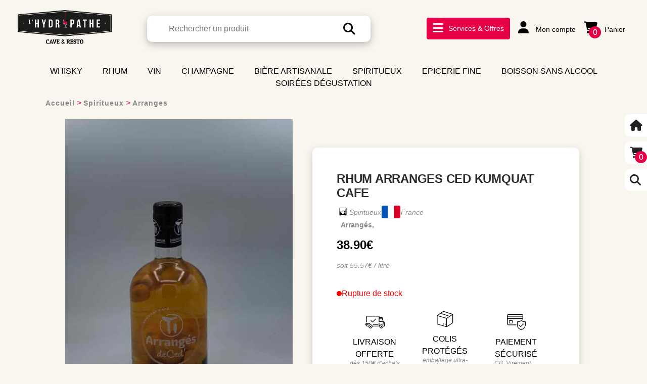

--- FILE ---
content_type: text/html
request_url: https://hydropathe-cave-resto.fr/produit/rhum-arranges-ced-kumquat-cafe/
body_size: 49585
content:
<!doctype html>
<html lang="fr-FR">

<head><meta charset="UTF-8"><script>if(navigator.userAgent.match(/MSIE|Internet Explorer/i)||navigator.userAgent.match(/Trident\/7\..*?rv:11/i)){var href=document.location.href;if(!href.match(/[?&]nowprocket/)){if(href.indexOf("?")==-1){if(href.indexOf("#")==-1){document.location.href=href+"?nowprocket=1"}else{document.location.href=href.replace("#","?nowprocket=1#")}}else{if(href.indexOf("#")==-1){document.location.href=href+"&nowprocket=1"}else{document.location.href=href.replace("#","&nowprocket=1#")}}}}</script><script>(()=>{class RocketLazyLoadScripts{constructor(){this.v="2.0.4",this.userEvents=["keydown","keyup","mousedown","mouseup","mousemove","mouseover","mouseout","touchmove","touchstart","touchend","touchcancel","wheel","click","dblclick","input"],this.attributeEvents=["onblur","onclick","oncontextmenu","ondblclick","onfocus","onmousedown","onmouseenter","onmouseleave","onmousemove","onmouseout","onmouseover","onmouseup","onmousewheel","onscroll","onsubmit"]}async t(){this.i(),this.o(),/iP(ad|hone)/.test(navigator.userAgent)&&this.h(),this.u(),this.l(this),this.m(),this.k(this),this.p(this),this._(),await Promise.all([this.R(),this.L()]),this.lastBreath=Date.now(),this.S(this),this.P(),this.D(),this.O(),this.M(),await this.C(this.delayedScripts.normal),await this.C(this.delayedScripts.defer),await this.C(this.delayedScripts.async),await this.T(),await this.F(),await this.j(),await this.A(),window.dispatchEvent(new Event("rocket-allScriptsLoaded")),this.everythingLoaded=!0,this.lastTouchEnd&&await new Promise(t=>setTimeout(t,500-Date.now()+this.lastTouchEnd)),this.I(),this.H(),this.U(),this.W()}i(){this.CSPIssue=sessionStorage.getItem("rocketCSPIssue"),document.addEventListener("securitypolicyviolation",t=>{this.CSPIssue||"script-src-elem"!==t.violatedDirective||"data"!==t.blockedURI||(this.CSPIssue=!0,sessionStorage.setItem("rocketCSPIssue",!0))},{isRocket:!0})}o(){window.addEventListener("pageshow",t=>{this.persisted=t.persisted,this.realWindowLoadedFired=!0},{isRocket:!0}),window.addEventListener("pagehide",()=>{this.onFirstUserAction=null},{isRocket:!0})}h(){let t;function e(e){t=e}window.addEventListener("touchstart",e,{isRocket:!0}),window.addEventListener("touchend",function i(o){o.changedTouches[0]&&t.changedTouches[0]&&Math.abs(o.changedTouches[0].pageX-t.changedTouches[0].pageX)<10&&Math.abs(o.changedTouches[0].pageY-t.changedTouches[0].pageY)<10&&o.timeStamp-t.timeStamp<200&&(window.removeEventListener("touchstart",e,{isRocket:!0}),window.removeEventListener("touchend",i,{isRocket:!0}),"INPUT"===o.target.tagName&&"text"===o.target.type||(o.target.dispatchEvent(new TouchEvent("touchend",{target:o.target,bubbles:!0})),o.target.dispatchEvent(new MouseEvent("mouseover",{target:o.target,bubbles:!0})),o.target.dispatchEvent(new PointerEvent("click",{target:o.target,bubbles:!0,cancelable:!0,detail:1,clientX:o.changedTouches[0].clientX,clientY:o.changedTouches[0].clientY})),event.preventDefault()))},{isRocket:!0})}q(t){this.userActionTriggered||("mousemove"!==t.type||this.firstMousemoveIgnored?"keyup"===t.type||"mouseover"===t.type||"mouseout"===t.type||(this.userActionTriggered=!0,this.onFirstUserAction&&this.onFirstUserAction()):this.firstMousemoveIgnored=!0),"click"===t.type&&t.preventDefault(),t.stopPropagation(),t.stopImmediatePropagation(),"touchstart"===this.lastEvent&&"touchend"===t.type&&(this.lastTouchEnd=Date.now()),"click"===t.type&&(this.lastTouchEnd=0),this.lastEvent=t.type,t.composedPath&&t.composedPath()[0].getRootNode()instanceof ShadowRoot&&(t.rocketTarget=t.composedPath()[0]),this.savedUserEvents.push(t)}u(){this.savedUserEvents=[],this.userEventHandler=this.q.bind(this),this.userEvents.forEach(t=>window.addEventListener(t,this.userEventHandler,{passive:!1,isRocket:!0})),document.addEventListener("visibilitychange",this.userEventHandler,{isRocket:!0})}U(){this.userEvents.forEach(t=>window.removeEventListener(t,this.userEventHandler,{passive:!1,isRocket:!0})),document.removeEventListener("visibilitychange",this.userEventHandler,{isRocket:!0}),this.savedUserEvents.forEach(t=>{(t.rocketTarget||t.target).dispatchEvent(new window[t.constructor.name](t.type,t))})}m(){const t="return false",e=Array.from(this.attributeEvents,t=>"data-rocket-"+t),i="["+this.attributeEvents.join("],[")+"]",o="[data-rocket-"+this.attributeEvents.join("],[data-rocket-")+"]",s=(e,i,o)=>{o&&o!==t&&(e.setAttribute("data-rocket-"+i,o),e["rocket"+i]=new Function("event",o),e.setAttribute(i,t))};new MutationObserver(t=>{for(const n of t)"attributes"===n.type&&(n.attributeName.startsWith("data-rocket-")||this.everythingLoaded?n.attributeName.startsWith("data-rocket-")&&this.everythingLoaded&&this.N(n.target,n.attributeName.substring(12)):s(n.target,n.attributeName,n.target.getAttribute(n.attributeName))),"childList"===n.type&&n.addedNodes.forEach(t=>{if(t.nodeType===Node.ELEMENT_NODE)if(this.everythingLoaded)for(const i of[t,...t.querySelectorAll(o)])for(const t of i.getAttributeNames())e.includes(t)&&this.N(i,t.substring(12));else for(const e of[t,...t.querySelectorAll(i)])for(const t of e.getAttributeNames())this.attributeEvents.includes(t)&&s(e,t,e.getAttribute(t))})}).observe(document,{subtree:!0,childList:!0,attributeFilter:[...this.attributeEvents,...e]})}I(){this.attributeEvents.forEach(t=>{document.querySelectorAll("[data-rocket-"+t+"]").forEach(e=>{this.N(e,t)})})}N(t,e){const i=t.getAttribute("data-rocket-"+e);i&&(t.setAttribute(e,i),t.removeAttribute("data-rocket-"+e))}k(t){Object.defineProperty(HTMLElement.prototype,"onclick",{get(){return this.rocketonclick||null},set(e){this.rocketonclick=e,this.setAttribute(t.everythingLoaded?"onclick":"data-rocket-onclick","this.rocketonclick(event)")}})}S(t){function e(e,i){let o=e[i];e[i]=null,Object.defineProperty(e,i,{get:()=>o,set(s){t.everythingLoaded?o=s:e["rocket"+i]=o=s}})}e(document,"onreadystatechange"),e(window,"onload"),e(window,"onpageshow");try{Object.defineProperty(document,"readyState",{get:()=>t.rocketReadyState,set(e){t.rocketReadyState=e},configurable:!0}),document.readyState="loading"}catch(t){console.log("WPRocket DJE readyState conflict, bypassing")}}l(t){this.originalAddEventListener=EventTarget.prototype.addEventListener,this.originalRemoveEventListener=EventTarget.prototype.removeEventListener,this.savedEventListeners=[],EventTarget.prototype.addEventListener=function(e,i,o){o&&o.isRocket||!t.B(e,this)&&!t.userEvents.includes(e)||t.B(e,this)&&!t.userActionTriggered||e.startsWith("rocket-")||t.everythingLoaded?t.originalAddEventListener.call(this,e,i,o):(t.savedEventListeners.push({target:this,remove:!1,type:e,func:i,options:o}),"mouseenter"!==e&&"mouseleave"!==e||t.originalAddEventListener.call(this,e,t.savedUserEvents.push,o))},EventTarget.prototype.removeEventListener=function(e,i,o){o&&o.isRocket||!t.B(e,this)&&!t.userEvents.includes(e)||t.B(e,this)&&!t.userActionTriggered||e.startsWith("rocket-")||t.everythingLoaded?t.originalRemoveEventListener.call(this,e,i,o):t.savedEventListeners.push({target:this,remove:!0,type:e,func:i,options:o})}}J(t,e){this.savedEventListeners=this.savedEventListeners.filter(i=>{let o=i.type,s=i.target||window;return e!==o||t!==s||(this.B(o,s)&&(i.type="rocket-"+o),this.$(i),!1)})}H(){EventTarget.prototype.addEventListener=this.originalAddEventListener,EventTarget.prototype.removeEventListener=this.originalRemoveEventListener,this.savedEventListeners.forEach(t=>this.$(t))}$(t){t.remove?this.originalRemoveEventListener.call(t.target,t.type,t.func,t.options):this.originalAddEventListener.call(t.target,t.type,t.func,t.options)}p(t){let e;function i(e){return t.everythingLoaded?e:e.split(" ").map(t=>"load"===t||t.startsWith("load.")?"rocket-jquery-load":t).join(" ")}function o(o){function s(e){const s=o.fn[e];o.fn[e]=o.fn.init.prototype[e]=function(){return this[0]===window&&t.userActionTriggered&&("string"==typeof arguments[0]||arguments[0]instanceof String?arguments[0]=i(arguments[0]):"object"==typeof arguments[0]&&Object.keys(arguments[0]).forEach(t=>{const e=arguments[0][t];delete arguments[0][t],arguments[0][i(t)]=e})),s.apply(this,arguments),this}}if(o&&o.fn&&!t.allJQueries.includes(o)){const e={DOMContentLoaded:[],"rocket-DOMContentLoaded":[]};for(const t in e)document.addEventListener(t,()=>{e[t].forEach(t=>t())},{isRocket:!0});o.fn.ready=o.fn.init.prototype.ready=function(i){function s(){parseInt(o.fn.jquery)>2?setTimeout(()=>i.bind(document)(o)):i.bind(document)(o)}return"function"==typeof i&&(t.realDomReadyFired?!t.userActionTriggered||t.fauxDomReadyFired?s():e["rocket-DOMContentLoaded"].push(s):e.DOMContentLoaded.push(s)),o([])},s("on"),s("one"),s("off"),t.allJQueries.push(o)}e=o}t.allJQueries=[],o(window.jQuery),Object.defineProperty(window,"jQuery",{get:()=>e,set(t){o(t)}})}P(){const t=new Map;document.write=document.writeln=function(e){const i=document.currentScript,o=document.createRange(),s=i.parentElement;let n=t.get(i);void 0===n&&(n=i.nextSibling,t.set(i,n));const c=document.createDocumentFragment();o.setStart(c,0),c.appendChild(o.createContextualFragment(e)),s.insertBefore(c,n)}}async R(){return new Promise(t=>{this.userActionTriggered?t():this.onFirstUserAction=t})}async L(){return new Promise(t=>{document.addEventListener("DOMContentLoaded",()=>{this.realDomReadyFired=!0,t()},{isRocket:!0})})}async j(){return this.realWindowLoadedFired?Promise.resolve():new Promise(t=>{window.addEventListener("load",t,{isRocket:!0})})}M(){this.pendingScripts=[];this.scriptsMutationObserver=new MutationObserver(t=>{for(const e of t)e.addedNodes.forEach(t=>{"SCRIPT"!==t.tagName||t.noModule||t.isWPRocket||this.pendingScripts.push({script:t,promise:new Promise(e=>{const i=()=>{const i=this.pendingScripts.findIndex(e=>e.script===t);i>=0&&this.pendingScripts.splice(i,1),e()};t.addEventListener("load",i,{isRocket:!0}),t.addEventListener("error",i,{isRocket:!0}),setTimeout(i,1e3)})})})}),this.scriptsMutationObserver.observe(document,{childList:!0,subtree:!0})}async F(){await this.X(),this.pendingScripts.length?(await this.pendingScripts[0].promise,await this.F()):this.scriptsMutationObserver.disconnect()}D(){this.delayedScripts={normal:[],async:[],defer:[]},document.querySelectorAll("script[type$=rocketlazyloadscript]").forEach(t=>{t.hasAttribute("data-rocket-src")?t.hasAttribute("async")&&!1!==t.async?this.delayedScripts.async.push(t):t.hasAttribute("defer")&&!1!==t.defer||"module"===t.getAttribute("data-rocket-type")?this.delayedScripts.defer.push(t):this.delayedScripts.normal.push(t):this.delayedScripts.normal.push(t)})}async _(){await this.L();let t=[];document.querySelectorAll("script[type$=rocketlazyloadscript][data-rocket-src]").forEach(e=>{let i=e.getAttribute("data-rocket-src");if(i&&!i.startsWith("data:")){i.startsWith("//")&&(i=location.protocol+i);try{const o=new URL(i).origin;o!==location.origin&&t.push({src:o,crossOrigin:e.crossOrigin||"module"===e.getAttribute("data-rocket-type")})}catch(t){}}}),t=[...new Map(t.map(t=>[JSON.stringify(t),t])).values()],this.Y(t,"preconnect")}async G(t){if(await this.K(),!0!==t.noModule||!("noModule"in HTMLScriptElement.prototype))return new Promise(e=>{let i;function o(){(i||t).setAttribute("data-rocket-status","executed"),e()}try{if(navigator.userAgent.includes("Firefox/")||""===navigator.vendor||this.CSPIssue)i=document.createElement("script"),[...t.attributes].forEach(t=>{let e=t.nodeName;"type"!==e&&("data-rocket-type"===e&&(e="type"),"data-rocket-src"===e&&(e="src"),i.setAttribute(e,t.nodeValue))}),t.text&&(i.text=t.text),t.nonce&&(i.nonce=t.nonce),i.hasAttribute("src")?(i.addEventListener("load",o,{isRocket:!0}),i.addEventListener("error",()=>{i.setAttribute("data-rocket-status","failed-network"),e()},{isRocket:!0}),setTimeout(()=>{i.isConnected||e()},1)):(i.text=t.text,o()),i.isWPRocket=!0,t.parentNode.replaceChild(i,t);else{const i=t.getAttribute("data-rocket-type"),s=t.getAttribute("data-rocket-src");i?(t.type=i,t.removeAttribute("data-rocket-type")):t.removeAttribute("type"),t.addEventListener("load",o,{isRocket:!0}),t.addEventListener("error",i=>{this.CSPIssue&&i.target.src.startsWith("data:")?(console.log("WPRocket: CSP fallback activated"),t.removeAttribute("src"),this.G(t).then(e)):(t.setAttribute("data-rocket-status","failed-network"),e())},{isRocket:!0}),s?(t.fetchPriority="high",t.removeAttribute("data-rocket-src"),t.src=s):t.src="data:text/javascript;base64,"+window.btoa(unescape(encodeURIComponent(t.text)))}}catch(i){t.setAttribute("data-rocket-status","failed-transform"),e()}});t.setAttribute("data-rocket-status","skipped")}async C(t){const e=t.shift();return e?(e.isConnected&&await this.G(e),this.C(t)):Promise.resolve()}O(){this.Y([...this.delayedScripts.normal,...this.delayedScripts.defer,...this.delayedScripts.async],"preload")}Y(t,e){this.trash=this.trash||[];let i=!0;var o=document.createDocumentFragment();t.forEach(t=>{const s=t.getAttribute&&t.getAttribute("data-rocket-src")||t.src;if(s&&!s.startsWith("data:")){const n=document.createElement("link");n.href=s,n.rel=e,"preconnect"!==e&&(n.as="script",n.fetchPriority=i?"high":"low"),t.getAttribute&&"module"===t.getAttribute("data-rocket-type")&&(n.crossOrigin=!0),t.crossOrigin&&(n.crossOrigin=t.crossOrigin),t.integrity&&(n.integrity=t.integrity),t.nonce&&(n.nonce=t.nonce),o.appendChild(n),this.trash.push(n),i=!1}}),document.head.appendChild(o)}W(){this.trash.forEach(t=>t.remove())}async T(){try{document.readyState="interactive"}catch(t){}this.fauxDomReadyFired=!0;try{await this.K(),this.J(document,"readystatechange"),document.dispatchEvent(new Event("rocket-readystatechange")),await this.K(),document.rocketonreadystatechange&&document.rocketonreadystatechange(),await this.K(),this.J(document,"DOMContentLoaded"),document.dispatchEvent(new Event("rocket-DOMContentLoaded")),await this.K(),this.J(window,"DOMContentLoaded"),window.dispatchEvent(new Event("rocket-DOMContentLoaded"))}catch(t){console.error(t)}}async A(){try{document.readyState="complete"}catch(t){}try{await this.K(),this.J(document,"readystatechange"),document.dispatchEvent(new Event("rocket-readystatechange")),await this.K(),document.rocketonreadystatechange&&document.rocketonreadystatechange(),await this.K(),this.J(window,"load"),window.dispatchEvent(new Event("rocket-load")),await this.K(),window.rocketonload&&window.rocketonload(),await this.K(),this.allJQueries.forEach(t=>t(window).trigger("rocket-jquery-load")),await this.K(),this.J(window,"pageshow");const t=new Event("rocket-pageshow");t.persisted=this.persisted,window.dispatchEvent(t),await this.K(),window.rocketonpageshow&&window.rocketonpageshow({persisted:this.persisted})}catch(t){console.error(t)}}async K(){Date.now()-this.lastBreath>45&&(await this.X(),this.lastBreath=Date.now())}async X(){return document.hidden?new Promise(t=>setTimeout(t)):new Promise(t=>requestAnimationFrame(t))}B(t,e){return e===document&&"readystatechange"===t||(e===document&&"DOMContentLoaded"===t||(e===window&&"DOMContentLoaded"===t||(e===window&&"load"===t||e===window&&"pageshow"===t)))}static run(){(new RocketLazyLoadScripts).t()}}RocketLazyLoadScripts.run()})();</script>
	
	<meta name="viewport" content="width=device-width, initial-scale=1">
	<link rel="profile" href="https://gmpg.org/xfn/11">

	<link data-minify="1" rel='stylesheet' href='https://hydropathe-cave-resto.fr/wp-content/cache/background-css/1/hydropathe-cave-resto.fr/wp-content/cache/min/1/wp-content/themes/cave-beaulieu/assets/css/settings.css?ver=1769694294&wpr_t=1769879116' type='text/css' media='all' />
	<link data-minify="1" rel="stylesheet" href="https://hydropathe-cave-resto.fr/wp-content/cache/min/1/ajax/libs/font-awesome/6.4.0/css/all.min.css?ver=1769694294" crossorigin="anonymous" referrerpolicy="no-referrer" />
	<link data-minify="1" rel='stylesheet' href='https://hydropathe-cave-resto.fr/wp-content/cache/min/1/wp-content/themes/cave-beaulieu/assets/js/vendor/woocommerce/woocommerce-layout.css?ver=1769694294' type='text/css' media='all' />
	<link data-minify="1" rel='stylesheet' href='https://hydropathe-cave-resto.fr/wp-content/cache/min/1/wp-content/themes/cave-beaulieu/assets/js/vendor/woocommerce/woocommerce-smallscreen.css?ver=1769694294' type='text/css' media='only screen and (max-width: 768px)' />
	<link data-minify="1" rel='stylesheet' href='https://hydropathe-cave-resto.fr/wp-content/cache/background-css/1/hydropathe-cave-resto.fr/wp-content/cache/min/1/wp-content/themes/cave-beaulieu/assets/js/vendor/woocommerce/woocommerce.css?ver=1769694294&wpr_t=1769879116' type='text/css' media='all' />
	<link data-minify="1" rel='stylesheet' href='https://hydropathe-cave-resto.fr/wp-content/cache/min/1/wp-content/themes/cave-beaulieu/assets/css/fontello/css/fontello.css?ver=1769694294' type='text/css' media='all' />
	<link data-minify="1" rel='stylesheet' href='https://hydropathe-cave-resto.fr/wp-content/cache/min/1/wp-content/themes/cave-beaulieu/assets/css/fontello/css/animation.css?ver=1769694294' type='text/css' media='all' />
	<link data-minify="1" rel='stylesheet' href='https://hydropathe-cave-resto.fr/wp-content/cache/background-css/1/hydropathe-cave-resto.fr/wp-content/cache/min/1/wp-content/themes/cave-beaulieu/assets/css/style.css?ver=1769694294&wpr_t=1769879116' type='text/css' media='all' />
	<link data-minify="1" rel='stylesheet' href='https://hydropathe-cave-resto.fr/wp-content/cache/background-css/1/hydropathe-cave-resto.fr/wp-content/cache/min/1/wp-content/themes/cave-beaulieu/assets/css/shortcodes.css?ver=1769694294&wpr_t=1769879116' type='text/css' media='all' />
	<link data-minify="1" rel='stylesheet' href='https://hydropathe-cave-resto.fr/wp-content/cache/min/1/wp-content/themes/cave-beaulieu/assets/css/colors.css?ver=1769694294' type='text/css' media='all' />
	<link data-minify="1" rel='stylesheet' href='https://hydropathe-cave-resto.fr/wp-content/cache/min/1/wp-content/themes/cave-beaulieu/assets/css/responsive.css?ver=1769694294' type='text/css' media='all' />
	<link data-minify="1" rel='stylesheet' href='https://hydropathe-cave-resto.fr/wp-content/cache/min/1/wp-content/themes/cave-beaulieu/assets/js/vendor/magnific/magnific-popup.css?ver=1769694294' type='text/css' media='all' />
	<link data-minify="1" rel='stylesheet' href='https://hydropathe-cave-resto.fr/wp-content/cache/min/1/wp-content/themes/cave-beaulieu/assets/css/slider-style.css?ver=1769694294' type='text/css' media='all' />
	<link rel='stylesheet' href='https://hydropathe-cave-resto.fr/wp-content/themes/cave-beaulieu/assets/css/selectWoo.min.css?version=1.3.12.8' type='text/css' media='all' />

    <link data-minify="1" rel='stylesheet' href='https://hydropathe-cave-resto.fr/wp-content/cache/background-css/1/hydropathe-cave-resto.fr/wp-content/cache/min/1/wp-content/themes/cave-beaulieu/assets/css/jquery-ui.css?ver=1769694294&wpr_t=1769879116' type='text/css' />

    <link rel='stylesheet' href='https://hydropathe-cave-resto.fr/wp-content/cache/background-css/1/hydropathe-cave-resto.fr/wp-content/themes/cave-beaulieu/assets/css/owl.carousel.min.css?version=1.3.12.8&wpr_t=1769879116' type='text/css' media='all' />
    <link rel='stylesheet' href='https://hydropathe-cave-resto.fr/wp-content/themes/cave-beaulieu/assets/css/owl.theme.default.min.css?version=1.3.12.8' type='text/css' media='all' />

    <link data-minify="1" rel="stylesheet" href="https://hydropathe-cave-resto.fr/wp-content/cache/min/1/wp-content/themes/cave-beaulieu/assets/css/clndr.css?ver=1769694294">

	<meta name='robots' content='index, follow, max-image-preview:large, max-snippet:-1, max-video-preview:-1' />
<script type="rocketlazyloadscript">window._wca = window._wca || [];</script>

	<!-- This site is optimized with the Yoast SEO plugin v26.3 - https://yoast.com/wordpress/plugins/seo/ -->
	<title>RHUM ARRANGES CED KUMQUAT CAFE</title>
	<meta name="description" content="Le RHUM ARRANGES CED KUMQUAT CAFE a été soigneusement sélectionné par nos cavistes. Profitez-en au meilleur prix, commandez sur notre site, livraison rapide !" />
	<link rel="canonical" href="https://hydropathe-cave-resto.fr/produit/rhum-arranges-ced-kumquat-cafe/" />
	<meta property="og:locale" content="fr_FR" />
	<meta property="og:type" content="article" />
	<meta property="og:title" content="RHUM ARRANGES CED KUMQUAT CAFE" />
	<meta property="og:description" content="Le RHUM ARRANGES CED KUMQUAT CAFE a été soigneusement sélectionné par nos cavistes. Profitez-en au meilleur prix, commandez sur notre site, livraison rapide !" />
	<meta property="og:url" content="https://hydropathe-cave-resto.fr/produit/rhum-arranges-ced-kumquat-cafe/" />
	<meta property="og:site_name" content="Hydropathe Cave et Resto à Caen" />
	<meta property="article:modified_time" content="2025-12-08T12:17:29+00:00" />
	<meta property="og:image" content="https://hydropathe-cave-resto.fr/wp-content/uploads/2023/07/CED-KUMQUAT-CAFE-scaled.jpeg" />
	<meta property="og:image:width" content="1920" />
	<meta property="og:image:height" content="2560" />
	<meta property="og:image:type" content="image/jpeg" />
	<meta name="twitter:card" content="summary_large_image" />
	<meta name="twitter:label1" content="Durée de lecture estimée" />
	<meta name="twitter:data1" content="1 minute" />
	<script type="application/ld+json" class="yoast-schema-graph">{"@context":"https://schema.org","@graph":[{"@type":"WebPage","@id":"https://hydropathe-cave-resto.fr/produit/rhum-arranges-ced-kumquat-cafe/","url":"https://hydropathe-cave-resto.fr/produit/rhum-arranges-ced-kumquat-cafe/","name":"RHUM ARRANGES CED KUMQUAT CAFE","isPartOf":{"@id":"https://hydropathe-cave-resto.fr/#website"},"primaryImageOfPage":{"@id":"https://hydropathe-cave-resto.fr/produit/rhum-arranges-ced-kumquat-cafe/#primaryimage"},"image":{"@id":"https://hydropathe-cave-resto.fr/produit/rhum-arranges-ced-kumquat-cafe/#primaryimage"},"thumbnailUrl":"https://hydropathe-cave-resto.fr/wp-content/uploads/2023/07/CED-KUMQUAT-CAFE-scaled.jpeg","datePublished":"2023-07-11T13:18:56+00:00","dateModified":"2025-12-08T12:17:29+00:00","description":"Le RHUM ARRANGES CED KUMQUAT CAFE a été soigneusement sélectionné par nos cavistes. Profitez-en au meilleur prix, commandez sur notre site, livraison rapide !","breadcrumb":{"@id":"https://hydropathe-cave-resto.fr/produit/rhum-arranges-ced-kumquat-cafe/#breadcrumb"},"inLanguage":"fr-FR","potentialAction":[{"@type":"ReadAction","target":["https://hydropathe-cave-resto.fr/produit/rhum-arranges-ced-kumquat-cafe/"]}]},{"@type":"ImageObject","inLanguage":"fr-FR","@id":"https://hydropathe-cave-resto.fr/produit/rhum-arranges-ced-kumquat-cafe/#primaryimage","url":"https://hydropathe-cave-resto.fr/wp-content/uploads/2023/07/CED-KUMQUAT-CAFE-scaled.jpeg","contentUrl":"https://hydropathe-cave-resto.fr/wp-content/uploads/2023/07/CED-KUMQUAT-CAFE-scaled.jpeg","width":1920,"height":2560},{"@type":"BreadcrumbList","@id":"https://hydropathe-cave-resto.fr/produit/rhum-arranges-ced-kumquat-cafe/#breadcrumb","itemListElement":[{"@type":"ListItem","position":1,"name":"Accueil","item":"https://hydropathe-cave-resto.fr/"},{"@type":"ListItem","position":2,"name":"Boutique","item":"https://hydropathe-cave-resto.fr/boutique/"},{"@type":"ListItem","position":3,"name":"RHUM ARRANGES CED KUMQUAT CAFE"}]},{"@type":"WebSite","@id":"https://hydropathe-cave-resto.fr/#website","url":"https://hydropathe-cave-resto.fr/","name":"Hydropathe Cave et Resto à Caen","description":"Bienvenue à l&#039;Hydropathe !","publisher":{"@id":"https://hydropathe-cave-resto.fr/#organization"},"potentialAction":[{"@type":"SearchAction","target":{"@type":"EntryPoint","urlTemplate":"https://hydropathe-cave-resto.fr/?s={search_term_string}"},"query-input":{"@type":"PropertyValueSpecification","valueRequired":true,"valueName":"search_term_string"}}],"inLanguage":"fr-FR"},{"@type":"Organization","@id":"https://hydropathe-cave-resto.fr/#organization","name":"Hydropathe Cave et Resto à Caen","url":"https://hydropathe-cave-resto.fr/","logo":{"@type":"ImageObject","inLanguage":"fr-FR","@id":"https://hydropathe-cave-resto.fr/#/schema/logo/image/","url":"https://hydropathe-cave-resto.fr/wp-content/uploads/2023/09/LHYDROPATHE-LOGO-removebg-preview-1.png","contentUrl":"https://hydropathe-cave-resto.fr/wp-content/uploads/2023/09/LHYDROPATHE-LOGO-removebg-preview-1.png","width":160,"height":49,"caption":"Hydropathe Cave et Resto à Caen"},"image":{"@id":"https://hydropathe-cave-resto.fr/#/schema/logo/image/"}}]}</script>
	<!-- / Yoast SEO plugin. -->


<link rel='dns-prefetch' href='//stats.wp.com' />
<link rel='dns-prefetch' href='//unpkg.com' />

<style id='wp-img-auto-sizes-contain-inline-css'>
img:is([sizes=auto i],[sizes^="auto," i]){contain-intrinsic-size:3000px 1500px}
/*# sourceURL=wp-img-auto-sizes-contain-inline-css */
</style>
<link data-minify="1" rel='stylesheet' id='woosb-blocks-css' href='https://hydropathe-cave-resto.fr/wp-content/cache/min/1/wp-content/plugins/woo-product-bundle/assets/css/blocks.css?ver=1769694294' media='all' />
<link data-minify="1" rel='stylesheet' id='wcmultishipping-checkout-pickup-points-block-css' href='https://hydropathe-cave-resto.fr/wp-content/cache/min/1/wp-content/plugins/wc-multishipping/inc/woocommerce_block/style-index.css?ver=1769694294' media='all' />
<link data-minify="1" rel='stylesheet' id='wcmultishipping-blocks-integration-css' href='https://hydropathe-cave-resto.fr/wp-content/cache/min/1/wp-content/plugins/wc-multishipping/inc/woocommerce_block/style-index.css?ver=1769694294' media='all' />
<style id='wp-block-library-inline-css'>
:root{--wp-block-synced-color:#7a00df;--wp-block-synced-color--rgb:122,0,223;--wp-bound-block-color:var(--wp-block-synced-color);--wp-editor-canvas-background:#ddd;--wp-admin-theme-color:#007cba;--wp-admin-theme-color--rgb:0,124,186;--wp-admin-theme-color-darker-10:#006ba1;--wp-admin-theme-color-darker-10--rgb:0,107,160.5;--wp-admin-theme-color-darker-20:#005a87;--wp-admin-theme-color-darker-20--rgb:0,90,135;--wp-admin-border-width-focus:2px}@media (min-resolution:192dpi){:root{--wp-admin-border-width-focus:1.5px}}.wp-element-button{cursor:pointer}:root .has-very-light-gray-background-color{background-color:#eee}:root .has-very-dark-gray-background-color{background-color:#313131}:root .has-very-light-gray-color{color:#eee}:root .has-very-dark-gray-color{color:#313131}:root .has-vivid-green-cyan-to-vivid-cyan-blue-gradient-background{background:linear-gradient(135deg,#00d084,#0693e3)}:root .has-purple-crush-gradient-background{background:linear-gradient(135deg,#34e2e4,#4721fb 50%,#ab1dfe)}:root .has-hazy-dawn-gradient-background{background:linear-gradient(135deg,#faaca8,#dad0ec)}:root .has-subdued-olive-gradient-background{background:linear-gradient(135deg,#fafae1,#67a671)}:root .has-atomic-cream-gradient-background{background:linear-gradient(135deg,#fdd79a,#004a59)}:root .has-nightshade-gradient-background{background:linear-gradient(135deg,#330968,#31cdcf)}:root .has-midnight-gradient-background{background:linear-gradient(135deg,#020381,#2874fc)}:root{--wp--preset--font-size--normal:16px;--wp--preset--font-size--huge:42px}.has-regular-font-size{font-size:1em}.has-larger-font-size{font-size:2.625em}.has-normal-font-size{font-size:var(--wp--preset--font-size--normal)}.has-huge-font-size{font-size:var(--wp--preset--font-size--huge)}.has-text-align-center{text-align:center}.has-text-align-left{text-align:left}.has-text-align-right{text-align:right}.has-fit-text{white-space:nowrap!important}#end-resizable-editor-section{display:none}.aligncenter{clear:both}.items-justified-left{justify-content:flex-start}.items-justified-center{justify-content:center}.items-justified-right{justify-content:flex-end}.items-justified-space-between{justify-content:space-between}.screen-reader-text{border:0;clip-path:inset(50%);height:1px;margin:-1px;overflow:hidden;padding:0;position:absolute;width:1px;word-wrap:normal!important}.screen-reader-text:focus{background-color:#ddd;clip-path:none;color:#444;display:block;font-size:1em;height:auto;left:5px;line-height:normal;padding:15px 23px 14px;text-decoration:none;top:5px;width:auto;z-index:100000}html :where(.has-border-color){border-style:solid}html :where([style*=border-top-color]){border-top-style:solid}html :where([style*=border-right-color]){border-right-style:solid}html :where([style*=border-bottom-color]){border-bottom-style:solid}html :where([style*=border-left-color]){border-left-style:solid}html :where([style*=border-width]){border-style:solid}html :where([style*=border-top-width]){border-top-style:solid}html :where([style*=border-right-width]){border-right-style:solid}html :where([style*=border-bottom-width]){border-bottom-style:solid}html :where([style*=border-left-width]){border-left-style:solid}html :where(img[class*=wp-image-]){height:auto;max-width:100%}:where(figure){margin:0 0 1em}html :where(.is-position-sticky){--wp-admin--admin-bar--position-offset:var(--wp-admin--admin-bar--height,0px)}@media screen and (max-width:600px){html :where(.is-position-sticky){--wp-admin--admin-bar--position-offset:0px}}

/*# sourceURL=wp-block-library-inline-css */
</style><style id='global-styles-inline-css'>
:root{--wp--preset--aspect-ratio--square: 1;--wp--preset--aspect-ratio--4-3: 4/3;--wp--preset--aspect-ratio--3-4: 3/4;--wp--preset--aspect-ratio--3-2: 3/2;--wp--preset--aspect-ratio--2-3: 2/3;--wp--preset--aspect-ratio--16-9: 16/9;--wp--preset--aspect-ratio--9-16: 9/16;--wp--preset--color--black: #000000;--wp--preset--color--cyan-bluish-gray: #abb8c3;--wp--preset--color--white: #ffffff;--wp--preset--color--pale-pink: #f78da7;--wp--preset--color--vivid-red: #cf2e2e;--wp--preset--color--luminous-vivid-orange: #ff6900;--wp--preset--color--luminous-vivid-amber: #fcb900;--wp--preset--color--light-green-cyan: #7bdcb5;--wp--preset--color--vivid-green-cyan: #00d084;--wp--preset--color--pale-cyan-blue: #8ed1fc;--wp--preset--color--vivid-cyan-blue: #0693e3;--wp--preset--color--vivid-purple: #9b51e0;--wp--preset--gradient--vivid-cyan-blue-to-vivid-purple: linear-gradient(135deg,rgb(6,147,227) 0%,rgb(155,81,224) 100%);--wp--preset--gradient--light-green-cyan-to-vivid-green-cyan: linear-gradient(135deg,rgb(122,220,180) 0%,rgb(0,208,130) 100%);--wp--preset--gradient--luminous-vivid-amber-to-luminous-vivid-orange: linear-gradient(135deg,rgb(252,185,0) 0%,rgb(255,105,0) 100%);--wp--preset--gradient--luminous-vivid-orange-to-vivid-red: linear-gradient(135deg,rgb(255,105,0) 0%,rgb(207,46,46) 100%);--wp--preset--gradient--very-light-gray-to-cyan-bluish-gray: linear-gradient(135deg,rgb(238,238,238) 0%,rgb(169,184,195) 100%);--wp--preset--gradient--cool-to-warm-spectrum: linear-gradient(135deg,rgb(74,234,220) 0%,rgb(151,120,209) 20%,rgb(207,42,186) 40%,rgb(238,44,130) 60%,rgb(251,105,98) 80%,rgb(254,248,76) 100%);--wp--preset--gradient--blush-light-purple: linear-gradient(135deg,rgb(255,206,236) 0%,rgb(152,150,240) 100%);--wp--preset--gradient--blush-bordeaux: linear-gradient(135deg,rgb(254,205,165) 0%,rgb(254,45,45) 50%,rgb(107,0,62) 100%);--wp--preset--gradient--luminous-dusk: linear-gradient(135deg,rgb(255,203,112) 0%,rgb(199,81,192) 50%,rgb(65,88,208) 100%);--wp--preset--gradient--pale-ocean: linear-gradient(135deg,rgb(255,245,203) 0%,rgb(182,227,212) 50%,rgb(51,167,181) 100%);--wp--preset--gradient--electric-grass: linear-gradient(135deg,rgb(202,248,128) 0%,rgb(113,206,126) 100%);--wp--preset--gradient--midnight: linear-gradient(135deg,rgb(2,3,129) 0%,rgb(40,116,252) 100%);--wp--preset--font-size--small: 13px;--wp--preset--font-size--medium: 20px;--wp--preset--font-size--large: 36px;--wp--preset--font-size--x-large: 42px;--wp--preset--spacing--20: 0.44rem;--wp--preset--spacing--30: 0.67rem;--wp--preset--spacing--40: 1rem;--wp--preset--spacing--50: 1.5rem;--wp--preset--spacing--60: 2.25rem;--wp--preset--spacing--70: 3.38rem;--wp--preset--spacing--80: 5.06rem;--wp--preset--shadow--natural: 6px 6px 9px rgba(0, 0, 0, 0.2);--wp--preset--shadow--deep: 12px 12px 50px rgba(0, 0, 0, 0.4);--wp--preset--shadow--sharp: 6px 6px 0px rgba(0, 0, 0, 0.2);--wp--preset--shadow--outlined: 6px 6px 0px -3px rgb(255, 255, 255), 6px 6px rgb(0, 0, 0);--wp--preset--shadow--crisp: 6px 6px 0px rgb(0, 0, 0);}:where(.is-layout-flex){gap: 0.5em;}:where(.is-layout-grid){gap: 0.5em;}body .is-layout-flex{display: flex;}.is-layout-flex{flex-wrap: wrap;align-items: center;}.is-layout-flex > :is(*, div){margin: 0;}body .is-layout-grid{display: grid;}.is-layout-grid > :is(*, div){margin: 0;}:where(.wp-block-columns.is-layout-flex){gap: 2em;}:where(.wp-block-columns.is-layout-grid){gap: 2em;}:where(.wp-block-post-template.is-layout-flex){gap: 1.25em;}:where(.wp-block-post-template.is-layout-grid){gap: 1.25em;}.has-black-color{color: var(--wp--preset--color--black) !important;}.has-cyan-bluish-gray-color{color: var(--wp--preset--color--cyan-bluish-gray) !important;}.has-white-color{color: var(--wp--preset--color--white) !important;}.has-pale-pink-color{color: var(--wp--preset--color--pale-pink) !important;}.has-vivid-red-color{color: var(--wp--preset--color--vivid-red) !important;}.has-luminous-vivid-orange-color{color: var(--wp--preset--color--luminous-vivid-orange) !important;}.has-luminous-vivid-amber-color{color: var(--wp--preset--color--luminous-vivid-amber) !important;}.has-light-green-cyan-color{color: var(--wp--preset--color--light-green-cyan) !important;}.has-vivid-green-cyan-color{color: var(--wp--preset--color--vivid-green-cyan) !important;}.has-pale-cyan-blue-color{color: var(--wp--preset--color--pale-cyan-blue) !important;}.has-vivid-cyan-blue-color{color: var(--wp--preset--color--vivid-cyan-blue) !important;}.has-vivid-purple-color{color: var(--wp--preset--color--vivid-purple) !important;}.has-black-background-color{background-color: var(--wp--preset--color--black) !important;}.has-cyan-bluish-gray-background-color{background-color: var(--wp--preset--color--cyan-bluish-gray) !important;}.has-white-background-color{background-color: var(--wp--preset--color--white) !important;}.has-pale-pink-background-color{background-color: var(--wp--preset--color--pale-pink) !important;}.has-vivid-red-background-color{background-color: var(--wp--preset--color--vivid-red) !important;}.has-luminous-vivid-orange-background-color{background-color: var(--wp--preset--color--luminous-vivid-orange) !important;}.has-luminous-vivid-amber-background-color{background-color: var(--wp--preset--color--luminous-vivid-amber) !important;}.has-light-green-cyan-background-color{background-color: var(--wp--preset--color--light-green-cyan) !important;}.has-vivid-green-cyan-background-color{background-color: var(--wp--preset--color--vivid-green-cyan) !important;}.has-pale-cyan-blue-background-color{background-color: var(--wp--preset--color--pale-cyan-blue) !important;}.has-vivid-cyan-blue-background-color{background-color: var(--wp--preset--color--vivid-cyan-blue) !important;}.has-vivid-purple-background-color{background-color: var(--wp--preset--color--vivid-purple) !important;}.has-black-border-color{border-color: var(--wp--preset--color--black) !important;}.has-cyan-bluish-gray-border-color{border-color: var(--wp--preset--color--cyan-bluish-gray) !important;}.has-white-border-color{border-color: var(--wp--preset--color--white) !important;}.has-pale-pink-border-color{border-color: var(--wp--preset--color--pale-pink) !important;}.has-vivid-red-border-color{border-color: var(--wp--preset--color--vivid-red) !important;}.has-luminous-vivid-orange-border-color{border-color: var(--wp--preset--color--luminous-vivid-orange) !important;}.has-luminous-vivid-amber-border-color{border-color: var(--wp--preset--color--luminous-vivid-amber) !important;}.has-light-green-cyan-border-color{border-color: var(--wp--preset--color--light-green-cyan) !important;}.has-vivid-green-cyan-border-color{border-color: var(--wp--preset--color--vivid-green-cyan) !important;}.has-pale-cyan-blue-border-color{border-color: var(--wp--preset--color--pale-cyan-blue) !important;}.has-vivid-cyan-blue-border-color{border-color: var(--wp--preset--color--vivid-cyan-blue) !important;}.has-vivid-purple-border-color{border-color: var(--wp--preset--color--vivid-purple) !important;}.has-vivid-cyan-blue-to-vivid-purple-gradient-background{background: var(--wp--preset--gradient--vivid-cyan-blue-to-vivid-purple) !important;}.has-light-green-cyan-to-vivid-green-cyan-gradient-background{background: var(--wp--preset--gradient--light-green-cyan-to-vivid-green-cyan) !important;}.has-luminous-vivid-amber-to-luminous-vivid-orange-gradient-background{background: var(--wp--preset--gradient--luminous-vivid-amber-to-luminous-vivid-orange) !important;}.has-luminous-vivid-orange-to-vivid-red-gradient-background{background: var(--wp--preset--gradient--luminous-vivid-orange-to-vivid-red) !important;}.has-very-light-gray-to-cyan-bluish-gray-gradient-background{background: var(--wp--preset--gradient--very-light-gray-to-cyan-bluish-gray) !important;}.has-cool-to-warm-spectrum-gradient-background{background: var(--wp--preset--gradient--cool-to-warm-spectrum) !important;}.has-blush-light-purple-gradient-background{background: var(--wp--preset--gradient--blush-light-purple) !important;}.has-blush-bordeaux-gradient-background{background: var(--wp--preset--gradient--blush-bordeaux) !important;}.has-luminous-dusk-gradient-background{background: var(--wp--preset--gradient--luminous-dusk) !important;}.has-pale-ocean-gradient-background{background: var(--wp--preset--gradient--pale-ocean) !important;}.has-electric-grass-gradient-background{background: var(--wp--preset--gradient--electric-grass) !important;}.has-midnight-gradient-background{background: var(--wp--preset--gradient--midnight) !important;}.has-small-font-size{font-size: var(--wp--preset--font-size--small) !important;}.has-medium-font-size{font-size: var(--wp--preset--font-size--medium) !important;}.has-large-font-size{font-size: var(--wp--preset--font-size--large) !important;}.has-x-large-font-size{font-size: var(--wp--preset--font-size--x-large) !important;}
/*# sourceURL=global-styles-inline-css */
</style>

<style id='classic-theme-styles-inline-css'>
/*! This file is auto-generated */
.wp-block-button__link{color:#fff;background-color:#32373c;border-radius:9999px;box-shadow:none;text-decoration:none;padding:calc(.667em + 2px) calc(1.333em + 2px);font-size:1.125em}.wp-block-file__button{background:#32373c;color:#fff;text-decoration:none}
/*# sourceURL=/wp-includes/css/classic-themes.min.css */
</style>
<link data-minify="1" rel='stylesheet' id='OSM-css' href='https://hydropathe-cave-resto.fr/wp-content/cache/background-css/1/hydropathe-cave-resto.fr/wp-content/cache/min/1/leaflet@1.3.1/dist/leaflet.css?ver=1769694294&wpr_t=1769879116' media='all' />
<link rel='stylesheet' id='am_rgpd_style-css' href='https://hydropathe-cave-resto.fr/wp-content/plugins/am_rgpd/assets/css/am_rgpd.css?ver=2.0.18' media='all' />
<link data-minify="1" rel='stylesheet' id='pbq_style-css' href='https://hydropathe-cave-resto.fr/wp-content/cache/min/1/wp-content/plugins/price-by-quantity/assets/css/frontend_styles.css?ver=1769694294' media='all' />
<link data-minify="1" rel='stylesheet' id='woocommerce-layout-css' href='https://hydropathe-cave-resto.fr/wp-content/cache/min/1/wp-content/plugins/woocommerce/assets/css/woocommerce-layout.css?ver=1769694294' media='all' />
<style id='woocommerce-layout-inline-css'>

	.infinite-scroll .woocommerce-pagination {
		display: none;
	}
/*# sourceURL=woocommerce-layout-inline-css */
</style>
<link data-minify="1" rel='stylesheet' id='woocommerce-smallscreen-css' href='https://hydropathe-cave-resto.fr/wp-content/cache/min/1/wp-content/plugins/woocommerce/assets/css/woocommerce-smallscreen.css?ver=1769694294' media='only screen and (max-width: 768px)' />
<link data-minify="1" rel='stylesheet' id='woocommerce-general-css' href='https://hydropathe-cave-resto.fr/wp-content/cache/background-css/1/hydropathe-cave-resto.fr/wp-content/cache/min/1/wp-content/plugins/woocommerce/assets/css/woocommerce.css?ver=1769694294&wpr_t=1769879116' media='all' />
<style id='woocommerce-inline-inline-css'>
.woocommerce form .form-row .required { visibility: visible; }
/*# sourceURL=woocommerce-inline-inline-css */
</style>
<link data-minify="1" rel='stylesheet' id='wphf-style-css' href='https://hydropathe-cave-resto.fr/wp-content/cache/min/1/wp-content/plugins/wp-hooks-finder/assets/css/style.css?ver=1769694294' media='all' />
<link data-minify="1" rel='stylesheet' id='brands-styles-css' href='https://hydropathe-cave-resto.fr/wp-content/cache/min/1/wp-content/plugins/woocommerce/assets/css/brands.css?ver=1769694294' media='all' />
<link data-minify="1" rel='stylesheet' id='woosb-frontend-css' href='https://hydropathe-cave-resto.fr/wp-content/cache/min/1/wp-content/plugins/woo-product-bundle/assets/css/frontend.css?ver=1769694294' media='all' />
<link data-minify="1" rel='stylesheet' id='cave-beaulieu-style-css' href='https://hydropathe-cave-resto.fr/wp-content/cache/background-css/1/hydropathe-cave-resto.fr/wp-content/cache/min/1/wp-content/themes/cave-beaulieu/style.css?ver=1769694294&wpr_t=1769879116' media='all' />
<link data-minify="1" rel='stylesheet' id='sib-front-css-css' href='https://hydropathe-cave-resto.fr/wp-content/cache/background-css/1/hydropathe-cave-resto.fr/wp-content/cache/min/1/wp-content/plugins/mailin/css/mailin-front.css?ver=1769694294&wpr_t=1769879116' media='all' />
<style id='rocket-lazyload-inline-css'>
.rll-youtube-player{position:relative;padding-bottom:56.23%;height:0;overflow:hidden;max-width:100%;}.rll-youtube-player:focus-within{outline: 2px solid currentColor;outline-offset: 5px;}.rll-youtube-player iframe{position:absolute;top:0;left:0;width:100%;height:100%;z-index:100;background:0 0}.rll-youtube-player img{bottom:0;display:block;left:0;margin:auto;max-width:100%;width:100%;position:absolute;right:0;top:0;border:none;height:auto;-webkit-transition:.4s all;-moz-transition:.4s all;transition:.4s all}.rll-youtube-player img:hover{-webkit-filter:brightness(75%)}.rll-youtube-player .play{height:100%;width:100%;left:0;top:0;position:absolute;background:var(--wpr-bg-fabb8ab5-6558-4312-a55d-0a98d2b1ed42) no-repeat center;background-color: transparent !important;cursor:pointer;border:none;}
/*# sourceURL=rocket-lazyload-inline-css */
</style>
<script type="rocketlazyloadscript" data-rocket-src="https://hydropathe-cave-resto.fr/wp-content/plugins/am_rgpd/tarteaucitron/tarteaucitron.js?ver=2.0.18" id="tarteaucitron-js-js" data-rocket-defer defer></script>
<script type="rocketlazyloadscript" data-rocket-src="https://hydropathe-cave-resto.fr/wp-includes/js/jquery/jquery.min.js?ver=3.7.1" id="jquery-core-js" data-rocket-defer defer></script>
<script type="rocketlazyloadscript" data-rocket-src="https://hydropathe-cave-resto.fr/wp-includes/js/jquery/jquery-migrate.min.js?ver=3.4.1" id="jquery-migrate-js" data-rocket-defer defer></script>
<script id="pbq-frontend-script-js-extra">
var pbq_quantity_pricing = {"ajaxurl":"https://hydropathe-cave-resto.fr/wp-admin/admin-ajax.php","qty_nonce":"482ece2918","table_hover_color":"","table_text_color":"","currency_symbol":"\u20ac","currency_position":"right","thousand_separator":".","decimal_separator":",","decimal_no":"2"};
//# sourceURL=pbq-frontend-script-js-extra
</script>
<script type="rocketlazyloadscript" data-minify="1" data-rocket-src="https://hydropathe-cave-resto.fr/wp-content/cache/min/1/wp-content/plugins/price-by-quantity/assets/js/frontend_scripts.js?ver=1769694294" id="pbq-frontend-script-js" data-rocket-defer defer></script>
<script type="rocketlazyloadscript" data-rocket-src="https://hydropathe-cave-resto.fr/wp-content/plugins/woocommerce/assets/js/jquery-blockui/jquery.blockUI.min.js?ver=2.7.0-wc.10.3.7" id="wc-jquery-blockui-js" defer data-wp-strategy="defer"></script>
<script id="wc-add-to-cart-js-extra">
var wc_add_to_cart_params = {"ajax_url":"/wp-admin/admin-ajax.php","wc_ajax_url":"/?wc-ajax=%%endpoint%%","i18n_view_cart":"Voir le panier","cart_url":"https://hydropathe-cave-resto.fr/panier/","is_cart":"","cart_redirect_after_add":"no"};
//# sourceURL=wc-add-to-cart-js-extra
</script>
<script type="rocketlazyloadscript" data-rocket-src="https://hydropathe-cave-resto.fr/wp-content/plugins/woocommerce/assets/js/frontend/add-to-cart.min.js?ver=10.3.7" id="wc-add-to-cart-js" defer data-wp-strategy="defer"></script>
<script id="wc-single-product-js-extra">
var wc_single_product_params = {"i18n_required_rating_text":"Veuillez s\u00e9lectionner une note","i18n_rating_options":["1\u00a0\u00e9toile sur 5","2\u00a0\u00e9toiles sur 5","3\u00a0\u00e9toiles sur 5","4\u00a0\u00e9toiles sur 5","5\u00a0\u00e9toiles sur 5"],"i18n_product_gallery_trigger_text":"Voir la galerie d\u2019images en plein \u00e9cran","review_rating_required":"yes","flexslider":{"rtl":false,"animation":"slide","smoothHeight":true,"directionNav":false,"controlNav":"thumbnails","slideshow":false,"animationSpeed":500,"animationLoop":false,"allowOneSlide":false},"zoom_enabled":"","zoom_options":[],"photoswipe_enabled":"","photoswipe_options":{"shareEl":false,"closeOnScroll":false,"history":false,"hideAnimationDuration":0,"showAnimationDuration":0},"flexslider_enabled":""};
//# sourceURL=wc-single-product-js-extra
</script>
<script type="rocketlazyloadscript" data-rocket-src="https://hydropathe-cave-resto.fr/wp-content/plugins/woocommerce/assets/js/frontend/single-product.min.js?ver=10.3.7" id="wc-single-product-js" defer data-wp-strategy="defer"></script>
<script type="rocketlazyloadscript" data-rocket-src="https://hydropathe-cave-resto.fr/wp-content/plugins/woocommerce/assets/js/js-cookie/js.cookie.min.js?ver=2.1.4-wc.10.3.7" id="wc-js-cookie-js" defer data-wp-strategy="defer"></script>
<script id="woocommerce-js-extra">
var woocommerce_params = {"ajax_url":"/wp-admin/admin-ajax.php","wc_ajax_url":"/?wc-ajax=%%endpoint%%","i18n_password_show":"Afficher le mot de passe","i18n_password_hide":"Masquer le mot de passe"};
//# sourceURL=woocommerce-js-extra
</script>
<script type="rocketlazyloadscript" data-rocket-src="https://hydropathe-cave-resto.fr/wp-content/plugins/woocommerce/assets/js/frontend/woocommerce.min.js?ver=10.3.7" id="woocommerce-js" defer data-wp-strategy="defer"></script>
<script src="https://stats.wp.com/s-202605.js" id="woocommerce-analytics-js" defer data-wp-strategy="defer"></script>
<script id="sib-front-js-js-extra">
var sibErrMsg = {"invalidMail":"Veuillez entrer une adresse e-mail valide.","requiredField":"Veuillez compl\u00e9ter les champs obligatoires.","invalidDateFormat":"Veuillez entrer une date valide.","invalidSMSFormat":"Veuillez entrer une num\u00e9ro de t\u00e9l\u00e9phone valide."};
var ajax_sib_front_object = {"ajax_url":"https://hydropathe-cave-resto.fr/wp-admin/admin-ajax.php","ajax_nonce":"9350aa6f0d","flag_url":"https://hydropathe-cave-resto.fr/wp-content/plugins/mailin/img/flags/"};
//# sourceURL=sib-front-js-js-extra
</script>
<script type="rocketlazyloadscript" data-minify="1" data-rocket-src="https://hydropathe-cave-resto.fr/wp-content/cache/min/1/wp-content/plugins/mailin/js/mailin-front.js?ver=1769694294" id="sib-front-js-js" data-rocket-defer defer></script>

<!-- This website runs the Product Feed PRO for WooCommerce by AdTribes.io plugin - version woocommercesea_option_installed_version -->
	<style>img#wpstats{display:none}</style>
		<link rel="apple-touch-icon" sizes="180x180" href="/wp-content/uploads/fbrfg/apple-touch-icon.png">
<link rel="icon" type="image/png" sizes="32x32" href="/wp-content/uploads/fbrfg/favicon-32x32.png">
<link rel="icon" type="image/png" sizes="16x16" href="/wp-content/uploads/fbrfg/favicon-16x16.png">
<link rel="manifest" href="/wp-content/uploads/fbrfg/site.webmanifest">
<link rel="mask-icon" href="/wp-content/uploads/fbrfg/safari-pinned-tab.svg" color="#5bbad5">
<link rel="shortcut icon" href="/wp-content/uploads/fbrfg/favicon.ico">
<meta name="msapplication-TileColor" content="#ffffff">
<meta name="msapplication-config" content="/wp-content/uploads/fbrfg/browserconfig.xml">
<meta name="theme-color" content="#ffffff"><style>.woocommerce-product-gallery{ opacity: 1 !important; }</style><!-- Google site verification - Google for WooCommerce -->
<meta name="google-site-verification" content="GWMVvUa4EOvMx4ad7UGUfNRQuLxDZhExC2F-GlMRzYU" />
<meta name="keywords" content="RHUM ARRANGES CED KUMQUAT CAFE, ARRANGES, Hydropathe Caen à Caen" />    <script type="rocketlazyloadscript">
        window.addEventListener('load', event => {
            if(document.body.classList.contains('page-id-7')) {
                let exclude = ["tireuse-a-biere-mono-bec", "tireuse-a-biere-double-bec"];

                let interval = setInterval(() => {

                    document.querySelectorAll('.wc-block-cart-items__row').forEach(tr => {
                        let a = tr.querySelector('.wc-block-components-product-name');

                        exclude.forEach(id => {
                            if(a.href.includes(id)) {
                                tr.querySelector('.wc-block-components-quantity-selector').classList.add('hide');
                                tr.querySelector('.wc-block-cart-item__prices').classList.add('hide');
                            }
                        });
                    });

                    if(document.querySelectorAll('.wc-block-cart-items').length) {
                        clearInterval(interval);
                    }
                }, 100);
            }
        });
    </script>
        <script type="rocketlazyloadscript">
        window.addEventListener('load', event => {
            if(document.body.classList.contains('page-id-7')) {
                let exclude = ["soiree-whisky-3", "soiree-champagnes", "soiree-rhums-2", "la-grande-foire-aux-vins-de-lhydro", "soiree-rhums", "la-grande-foire-aux-vins-estivale-de-lhydro", "degustation-de-vins-a-laveugle", "soiree-whisky"];

                let interval = setInterval(() => {

                    document.querySelectorAll('.wc-block-cart-items__row').forEach(tr => {
                        let a = tr.querySelector('.wc-block-components-product-name');

                        exclude.forEach(id => {
                            if(a.href.includes(id)) {
                                tr.querySelector('img').src = 'https://hydropathe-cave-resto.fr/wp-content/themes/cave-beaulieu/assets/images/ticket-cart.png';
                            }
                        });
                    });

                    if(document.querySelectorAll('.wc-block-cart-items').length) {
                        clearInterval(interval);
                    }
                }, 100);
            }
        });
    </script>
    	<noscript><style>.woocommerce-product-gallery{ opacity: 1 !important; }</style></noscript>
	
		<!-- Global site tag (gtag.js) - Google Ads: AW-10820757240 - Google for WooCommerce -->
		<script type="rocketlazyloadscript" async data-rocket-src="https://www.googletagmanager.com/gtag/js?id=AW-10820757240"></script>
		<script type="rocketlazyloadscript">
			window.dataLayer = window.dataLayer || [];
			function gtag() { dataLayer.push(arguments); }
			gtag( 'consent', 'default', {
				analytics_storage: 'denied',
				ad_storage: 'denied',
				ad_user_data: 'denied',
				ad_personalization: 'denied',
				region: ['AT', 'BE', 'BG', 'HR', 'CY', 'CZ', 'DK', 'EE', 'FI', 'FR', 'DE', 'GR', 'HU', 'IS', 'IE', 'IT', 'LV', 'LI', 'LT', 'LU', 'MT', 'NL', 'NO', 'PL', 'PT', 'RO', 'SK', 'SI', 'ES', 'SE', 'GB', 'CH'],
				wait_for_update: 500,
			} );
			gtag('js', new Date());
			gtag('set', 'developer_id.dOGY3NW', true);
			gtag("config", "AW-10820757240", { "groups": "GLA", "send_page_view": false });		</script>

		<noscript><style id="rocket-lazyload-nojs-css">.rll-youtube-player, [data-lazy-src]{display:none !important;}</style></noscript>
    <link data-minify="1" rel='stylesheet' href='https://hydropathe-cave-resto.fr/wp-content/cache/min/1/wp-content/themes/cave-beaulieu/assets/css/woocommerce.css?ver=1769694294' type='text/css' media='all' />
    <link data-minify="1" rel='stylesheet' href='https://hydropathe-cave-resto.fr/wp-content/cache/min/1/wp-content/themes/cave-beaulieu/assets/css/tireuse.css?ver=1769694294' type='text/css' media='all' />
    <link data-minify="1" rel='stylesheet' href='https://hydropathe-cave-resto.fr/wp-content/cache/min/1/wp-content/themes/cave-beaulieu/assets/css/home.css?ver=1769694294' type='text/css' media='all' />
<link data-minify="1" rel='stylesheet' id='wc-blocks-style-css' href='https://hydropathe-cave-resto.fr/wp-content/cache/min/1/wp-content/plugins/woocommerce/assets/client/blocks/wc-blocks.css?ver=1769694294' media='all' />
<style id="wpr-lazyload-bg-container"></style><style id="wpr-lazyload-bg-exclusion"></style>
<noscript>
<style id="wpr-lazyload-bg-nostyle">.tp-dottedoverlay.twoxtwo{--wpr-bg-18a552eb-364b-4b11-ae86-4635e17749ee: url('https://hydropathe-cave-resto.fr/wp-content/themes/cave-beaulieu/assets/assets/gridtile.png');}.tp-dottedoverlay.twoxtwowhite{--wpr-bg-0821030d-b6e2-498b-9853-415e41b28dd3: url('https://hydropathe-cave-resto.fr/wp-content/themes/cave-beaulieu/assets/assets/gridtile_white.png');}.tp-dottedoverlay.threexthree{--wpr-bg-6311db38-3cbc-40d4-b990-ad79355af0d9: url('https://hydropathe-cave-resto.fr/wp-content/themes/cave-beaulieu/assets/assets/gridtile_3x3.png');}.tp-dottedoverlay.threexthreewhite{--wpr-bg-34a9beb8-4202-4ec5-835c-9921d64f8f6f: url('https://hydropathe-cave-resto.fr/wp-content/themes/cave-beaulieu/assets/assets/gridtile_3x3_white.png');}.tp-bannershadow.tp-shadow1{--wpr-bg-a8e90055-3654-4330-8982-a37addcd516a: url('https://hydropathe-cave-resto.fr/wp-content/themes/cave-beaulieu/assets/assets/shadow1.png');}.tp-bannershadow.tp-shadow2{--wpr-bg-9a72a3ec-0ae5-41c9-a42e-4979ca8c5f84: url('https://hydropathe-cave-resto.fr/wp-content/themes/cave-beaulieu/assets/assets/shadow2.png');}.tp-bannershadow.tp-shadow3{--wpr-bg-310016ba-d187-4e7a-954f-dd8b6d39d229: url('https://hydropathe-cave-resto.fr/wp-content/themes/cave-beaulieu/assets/assets/shadow3.png');}.tp-button{--wpr-bg-0554e6d2-1a35-43f5-ae3e-dfc92ee64d7b: url('https://hydropathe-cave-resto.fr/wp-content/themes/cave-beaulieu/assets/images/gradient/g30.png');}.tp-button.big{--wpr-bg-cb20184d-9873-47f5-8c15-82b4e81ede3a: url('https://hydropathe-cave-resto.fr/wp-content/themes/cave-beaulieu/assets/images/gradient/g40.png');}.tp-bullets.simplebullets.navbar{--wpr-bg-c6b64e69-7223-4d22-bf7c-9d664532ee9b: url('https://hydropathe-cave-resto.fr/wp-content/themes/cave-beaulieu/assets/assets/boxed_bgtile.png');}.tp-bullets.simplebullets.navbar-old{--wpr-bg-18bfa675-d6f3-44bd-bd65-5c5ab792e917: url('https://hydropathe-cave-resto.fr/wp-content/themes/cave-beaulieu/assets/assets/navigdots_bgtile.png');}.tp-bullets.simplebullets.round .bullet{--wpr-bg-890e859c-d0cc-4937-a11b-4ceae4510e10: url('https://hydropathe-cave-resto.fr/wp-content/themes/cave-beaulieu/assets/assets/bullet.png');}.tp-bullets.simplebullets.round-old .bullet{--wpr-bg-e9ef7ac8-4b39-4c7f-9706-6296409bea9c: url('https://hydropathe-cave-resto.fr/wp-content/themes/cave-beaulieu/assets/assets/bullets.png');}.tp-bullets.simplebullets.square .bullet{--wpr-bg-65684be5-b86f-45a6-b5ef-b45a42713ee3: url('https://hydropathe-cave-resto.fr/wp-content/themes/cave-beaulieu/assets/assets/bullets2.png');}.tp-bullets.simplebullets.square-old .bullet{--wpr-bg-e0be95cf-ec13-45ef-8d30-8225dad3d7f3: url('https://hydropathe-cave-resto.fr/wp-content/themes/cave-beaulieu/assets/assets/bullets2.png');}.tp-bullets.simplebullets.navbar .bullet{--wpr-bg-971e58c2-0a8b-4cd8-b959-9ea67d6288a6: url('https://hydropathe-cave-resto.fr/wp-content/themes/cave-beaulieu/assets/assets/bullet_boxed.png');}.tp-bullets.simplebullets.navbar-old .bullet{--wpr-bg-3bd7f9b0-07ab-4403-8f43-deffb8c6755c: url('https://hydropathe-cave-resto.fr/wp-content/themes/cave-beaulieu/assets/assets/navigdots.png');}.tp-leftarrow{--wpr-bg-eb77e00b-3b86-48d5-befe-caa6701739a6: url('https://hydropathe-cave-resto.fr/wp-content/themes/cave-beaulieu/assets/assets/large_left.png');}.tp-rightarrow{--wpr-bg-bbcb054c-d38f-4e8c-b57e-224c2c61816a: url('https://hydropathe-cave-resto.fr/wp-content/themes/cave-beaulieu/assets/assets/large_right.png');}.tp-leftarrow.round{--wpr-bg-b627e835-1e9d-4765-855e-69006582689d: url('https://hydropathe-cave-resto.fr/wp-content/themes/cave-beaulieu/assets/assets/small_left.png');}.tp-rightarrow.round{--wpr-bg-89bc600c-c270-479e-977b-b8a54bb31dde: url('https://hydropathe-cave-resto.fr/wp-content/themes/cave-beaulieu/assets/assets/small_right.png');}.tp-leftarrow.round-old{--wpr-bg-cb2f3c3c-d74d-45e6-b075-7612f4fb6fda: url('https://hydropathe-cave-resto.fr/wp-content/themes/cave-beaulieu/assets/assets/arrow_left.png');}.tp-rightarrow.round-old{--wpr-bg-9c617317-f07f-4286-962d-4bc50f1826c1: url('https://hydropathe-cave-resto.fr/wp-content/themes/cave-beaulieu/assets/assets/arrow_right.png');}.tp-leftarrow.navbar{--wpr-bg-d99e7928-a7a2-4787-9083-4f3df56478a9: url('https://hydropathe-cave-resto.fr/wp-content/themes/cave-beaulieu/assets/assets/small_left_boxed.png');}.tp-rightarrow.navbar{--wpr-bg-68184775-3cf5-4679-aac4-4321f5f46ad2: url('https://hydropathe-cave-resto.fr/wp-content/themes/cave-beaulieu/assets/assets/small_right_boxed.png');}.tp-leftarrow.navbar-old{--wpr-bg-45ee9d08-1dc4-452e-9e6b-3fea9e1bb035: url('https://hydropathe-cave-resto.fr/wp-content/themes/cave-beaulieu/assets/assets/arrowleft.png');}.tp-rightarrow.navbar-old{--wpr-bg-3a6aec5a-725b-43b8-ac2d-ac5bb92797fa: url('https://hydropathe-cave-resto.fr/wp-content/themes/cave-beaulieu/assets/assets/arrowright.png');}.tp-leftarrow.square{--wpr-bg-aebe2de2-12b6-48e9-b4fc-18c01b348250: url('https://hydropathe-cave-resto.fr/wp-content/themes/cave-beaulieu/assets/assets/arrow_left2.png');}.tp-rightarrow.square{--wpr-bg-d58386f4-ed23-472f-88ad-d6868e569cdf: url('https://hydropathe-cave-resto.fr/wp-content/themes/cave-beaulieu/assets/assets/arrow_right2.png');}.tp-leftarrow.square-old{--wpr-bg-d11a0ea4-44f1-4cfa-8467-651d8f9fefa4: url('https://hydropathe-cave-resto.fr/wp-content/themes/cave-beaulieu/assets/assets/arrow_left2.png');}.tp-rightarrow.square-old{--wpr-bg-bcf88a49-cb66-464f-8306-05a7c0a037c4: url('https://hydropathe-cave-resto.fr/wp-content/themes/cave-beaulieu/assets/assets/arrow_right2.png');}.tp-leftarrow.default{--wpr-bg-59eb6221-8b05-4946-a807-61b38bc473ad: url('https://hydropathe-cave-resto.fr/wp-content/themes/cave-beaulieu/assets/assets/large_left.png');}.tp-rightarrow.default{--wpr-bg-9a143fd6-661f-40a2-b177-8e3e30d204dc: url('https://hydropathe-cave-resto.fr/wp-content/themes/cave-beaulieu/assets/assets/large_right.png');}.caption.slidelink a div,.tp-caption.slidelink a div{--wpr-bg-e88a813f-1cd6-4c4a-b83c-6c4530258177: url('https://hydropathe-cave-resto.fr/wp-content/themes/cave-beaulieu/assets/assets/coloredbg.png');}.tp-caption.slidelink a span{--wpr-bg-1a90cf00-1b53-43c1-8c55-6fa73ace553c: url('https://hydropathe-cave-resto.fr/wp-content/themes/cave-beaulieu/assets/assets/coloredbg.png');}.tp-loader.spinner0{--wpr-bg-aaa3e07a-7e21-4753-88c0-db48c2dc215d: url('https://hydropathe-cave-resto.fr/wp-content/themes/cave-beaulieu/assets/assets/loader.gif');}.tp-loader.spinner5{--wpr-bg-1f5b306f-474c-49f5-9591-565f2ee09add: url('https://hydropathe-cave-resto.fr/wp-content/themes/cave-beaulieu/assets/assets/loader.gif');}.woocommerce .blockUI.blockOverlay:before,.woocommerce .loader:before{--wpr-bg-ef6ac927-f9b7-4e5f-a3c6-4cfa25ed178b: url('https://hydropathe-cave-resto.fr/wp-content/themes/cave-beaulieu/assets/js/vendor/images/icons/loader.svg');}#add_payment_method #payment div.payment_box .wc-credit-card-form-card-cvc.visa,#add_payment_method #payment div.payment_box .wc-credit-card-form-card-expiry.visa,#add_payment_method #payment div.payment_box .wc-credit-card-form-card-number.visa,.woocommerce-cart #payment div.payment_box .wc-credit-card-form-card-cvc.visa,.woocommerce-cart #payment div.payment_box .wc-credit-card-form-card-expiry.visa,.woocommerce-cart #payment div.payment_box .wc-credit-card-form-card-number.visa,.woocommerce-checkout #payment div.payment_box .wc-credit-card-form-card-cvc.visa,.woocommerce-checkout #payment div.payment_box .wc-credit-card-form-card-expiry.visa,.woocommerce-checkout #payment div.payment_box .wc-credit-card-form-card-number.visa{--wpr-bg-31d55a6b-9239-4dfb-8f66-4c46fcec7c31: url('https://hydropathe-cave-resto.fr/wp-content/themes/cave-beaulieu/assets/js/vendor/images/icons/credit-cards/visa.svg');}#add_payment_method #payment div.payment_box .wc-credit-card-form-card-cvc.mastercard,#add_payment_method #payment div.payment_box .wc-credit-card-form-card-expiry.mastercard,#add_payment_method #payment div.payment_box .wc-credit-card-form-card-number.mastercard,.woocommerce-cart #payment div.payment_box .wc-credit-card-form-card-cvc.mastercard,.woocommerce-cart #payment div.payment_box .wc-credit-card-form-card-expiry.mastercard,.woocommerce-cart #payment div.payment_box .wc-credit-card-form-card-number.mastercard,.woocommerce-checkout #payment div.payment_box .wc-credit-card-form-card-cvc.mastercard,.woocommerce-checkout #payment div.payment_box .wc-credit-card-form-card-expiry.mastercard,.woocommerce-checkout #payment div.payment_box .wc-credit-card-form-card-number.mastercard{--wpr-bg-1418e478-5f18-4084-ab41-1a505c95b613: url('https://hydropathe-cave-resto.fr/wp-content/themes/cave-beaulieu/assets/js/vendor/images/icons/credit-cards/mastercard.svg');}#add_payment_method #payment div.payment_box .wc-credit-card-form-card-cvc.laser,#add_payment_method #payment div.payment_box .wc-credit-card-form-card-expiry.laser,#add_payment_method #payment div.payment_box .wc-credit-card-form-card-number.laser,.woocommerce-cart #payment div.payment_box .wc-credit-card-form-card-cvc.laser,.woocommerce-cart #payment div.payment_box .wc-credit-card-form-card-expiry.laser,.woocommerce-cart #payment div.payment_box .wc-credit-card-form-card-number.laser,.woocommerce-checkout #payment div.payment_box .wc-credit-card-form-card-cvc.laser,.woocommerce-checkout #payment div.payment_box .wc-credit-card-form-card-expiry.laser,.woocommerce-checkout #payment div.payment_box .wc-credit-card-form-card-number.laser{--wpr-bg-13034bbf-1a8c-4357-ad31-105a74a28eeb: url('https://hydropathe-cave-resto.fr/wp-content/themes/cave-beaulieu/assets/js/vendor/images/icons/credit-cards/laser.svg');}#add_payment_method #payment div.payment_box .wc-credit-card-form-card-cvc.dinersclub,#add_payment_method #payment div.payment_box .wc-credit-card-form-card-expiry.dinersclub,#add_payment_method #payment div.payment_box .wc-credit-card-form-card-number.dinersclub,.woocommerce-cart #payment div.payment_box .wc-credit-card-form-card-cvc.dinersclub,.woocommerce-cart #payment div.payment_box .wc-credit-card-form-card-expiry.dinersclub,.woocommerce-cart #payment div.payment_box .wc-credit-card-form-card-number.dinersclub,.woocommerce-checkout #payment div.payment_box .wc-credit-card-form-card-cvc.dinersclub,.woocommerce-checkout #payment div.payment_box .wc-credit-card-form-card-expiry.dinersclub,.woocommerce-checkout #payment div.payment_box .wc-credit-card-form-card-number.dinersclub{--wpr-bg-6aa1bfee-2c28-48ba-85c3-7408ef070431: url('https://hydropathe-cave-resto.fr/wp-content/themes/cave-beaulieu/assets/js/vendor/images/icons/credit-cards/diners.svg');}#add_payment_method #payment div.payment_box .wc-credit-card-form-card-cvc.maestro,#add_payment_method #payment div.payment_box .wc-credit-card-form-card-expiry.maestro,#add_payment_method #payment div.payment_box .wc-credit-card-form-card-number.maestro,.woocommerce-cart #payment div.payment_box .wc-credit-card-form-card-cvc.maestro,.woocommerce-cart #payment div.payment_box .wc-credit-card-form-card-expiry.maestro,.woocommerce-cart #payment div.payment_box .wc-credit-card-form-card-number.maestro,.woocommerce-checkout #payment div.payment_box .wc-credit-card-form-card-cvc.maestro,.woocommerce-checkout #payment div.payment_box .wc-credit-card-form-card-expiry.maestro,.woocommerce-checkout #payment div.payment_box .wc-credit-card-form-card-number.maestro{--wpr-bg-2ffcfa89-da81-4dd6-a683-6d1aa228c8cc: url('https://hydropathe-cave-resto.fr/wp-content/themes/cave-beaulieu/assets/js/vendor/images/icons/credit-cards/maestro.svg');}#add_payment_method #payment div.payment_box .wc-credit-card-form-card-cvc.jcb,#add_payment_method #payment div.payment_box .wc-credit-card-form-card-expiry.jcb,#add_payment_method #payment div.payment_box .wc-credit-card-form-card-number.jcb,.woocommerce-cart #payment div.payment_box .wc-credit-card-form-card-cvc.jcb,.woocommerce-cart #payment div.payment_box .wc-credit-card-form-card-expiry.jcb,.woocommerce-cart #payment div.payment_box .wc-credit-card-form-card-number.jcb,.woocommerce-checkout #payment div.payment_box .wc-credit-card-form-card-cvc.jcb,.woocommerce-checkout #payment div.payment_box .wc-credit-card-form-card-expiry.jcb,.woocommerce-checkout #payment div.payment_box .wc-credit-card-form-card-number.jcb{--wpr-bg-fb5aa7c5-ed16-487c-bb0b-56fd49f7796f: url('https://hydropathe-cave-resto.fr/wp-content/themes/cave-beaulieu/assets/js/vendor/images/icons/credit-cards/jcb.svg');}#add_payment_method #payment div.payment_box .wc-credit-card-form-card-cvc.amex,#add_payment_method #payment div.payment_box .wc-credit-card-form-card-expiry.amex,#add_payment_method #payment div.payment_box .wc-credit-card-form-card-number.amex,.woocommerce-cart #payment div.payment_box .wc-credit-card-form-card-cvc.amex,.woocommerce-cart #payment div.payment_box .wc-credit-card-form-card-expiry.amex,.woocommerce-cart #payment div.payment_box .wc-credit-card-form-card-number.amex,.woocommerce-checkout #payment div.payment_box .wc-credit-card-form-card-cvc.amex,.woocommerce-checkout #payment div.payment_box .wc-credit-card-form-card-expiry.amex,.woocommerce-checkout #payment div.payment_box .wc-credit-card-form-card-number.amex{--wpr-bg-7bd3dbe0-c076-4f05-a18b-025d5e416c38: url('https://hydropathe-cave-resto.fr/wp-content/themes/cave-beaulieu/assets/js/vendor/images/icons/credit-cards/amex.svg');}#add_payment_method #payment div.payment_box .wc-credit-card-form-card-cvc.discover,#add_payment_method #payment div.payment_box .wc-credit-card-form-card-expiry.discover,#add_payment_method #payment div.payment_box .wc-credit-card-form-card-number.discover,.woocommerce-cart #payment div.payment_box .wc-credit-card-form-card-cvc.discover,.woocommerce-cart #payment div.payment_box .wc-credit-card-form-card-expiry.discover,.woocommerce-cart #payment div.payment_box .wc-credit-card-form-card-number.discover,.woocommerce-checkout #payment div.payment_box .wc-credit-card-form-card-cvc.discover,.woocommerce-checkout #payment div.payment_box .wc-credit-card-form-card-expiry.discover,.woocommerce-checkout #payment div.payment_box .wc-credit-card-form-card-number.discover{--wpr-bg-2c36f7f2-8f88-4eea-8312-c7464e1b855f: url('https://hydropathe-cave-resto.fr/wp-content/themes/cave-beaulieu/assets/js/vendor/images/icons/credit-cards/discover.svg');}.bodyStyleBoxed.bgPattern_1{--wpr-bg-4730f0a7-8de7-4633-acf2-8ac4e79eba96: url('https://hydropathe-cave-resto.fr/wp-content/themes/cave-beaulieu/assets/images/bg/pattern_1.png');}.bodyStyleBoxed.bgPattern_2{--wpr-bg-0ce5c79d-15a2-4d5a-98c7-c3abdbfac825: url('https://hydropathe-cave-resto.fr/wp-content/themes/cave-beaulieu/assets/images/bg/pattern_2.png');}.bodyStyleBoxed.bgPattern_3{--wpr-bg-cf824af4-c91a-40f3-962a-1ecfa87a111c: url('https://hydropathe-cave-resto.fr/wp-content/themes/cave-beaulieu/assets/images/bg/pattern_3.png');}.bodyStyleBoxed.bgPattern_4{--wpr-bg-b959408c-430f-41c2-a748-874b13f70c6d: url('https://hydropathe-cave-resto.fr/wp-content/themes/cave-beaulieu/assets/images/bg/pattern_4.png');}.bodyStyleBoxed.bgPattern_5{--wpr-bg-e398620a-8ce8-4f4a-95e5-8aedf810ff58: url('https://hydropathe-cave-resto.fr/wp-content/themes/cave-beaulieu/assets/images/bg/pattern_5.png');}.bodyStyleBoxed.bgPattern_6{--wpr-bg-76cdf7a0-28c4-48cb-b6dd-a32bc3fe40ad: url('https://hydropathe-cave-resto.fr/wp-content/themes/cave-beaulieu/assets/images/bg/pattern_6.png');}.bodyStyleBoxed.bgImage_1{--wpr-bg-503edd85-33f2-48d0-a49d-b248445a2cad: url('https://hydropathe-cave-resto.fr/wp-content/themes/cave-beaulieu/assets/images/bg/image_1.jpg');}.bodyStyleBoxed.bgImage_2{--wpr-bg-b0607ea1-017c-4422-94d2-d73e45573908: url('https://hydropathe-cave-resto.fr/wp-content/themes/cave-beaulieu/assets/images/bg/image_2.jpg');}.bodyStyleBoxed.bgImage_3{--wpr-bg-8931a07f-f545-4713-9d81-6b86458656a1: url('https://hydropathe-cave-resto.fr/wp-content/themes/cave-beaulieu/assets/images/bg/image_3.jpg');}.subTitle:after{--wpr-bg-a415dd69-34bb-466c-8b69-8905e5695249: url('https://hydropathe-cave-resto.fr/wp-content/themes/cave-beaulieu/assets/images/subtitle_ico.png');}.user_header{--wpr-bg-86f293e8-9a8a-4d23-8e23-70c5b0ec2573: url('https://hydropathe-cave-resto.fr/wp-content/themes/cave-beaulieu/assets/images/userheader.png');}.user_footer{--wpr-bg-8d1c3c47-ebad-46e6-9d02-546969b42733: url('https://hydropathe-cave-resto.fr/wp-content/themes/cave-beaulieu/assets/images/userheader.png');}.custom_options.co_dark .iColorPicker{--wpr-bg-678193ba-6712-47ea-8c45-1184d0d1d1c7: url('https://hydropathe-cave-resto.fr/wp-content/themes/cave-beaulieu/assets/images/colorpic_dark.png');}.custom_options.co_light .iColorPicker{--wpr-bg-446a37a8-7ab9-4ec5-9a17-d62a625b655d: url('https://hydropathe-cave-resto.fr/wp-content/themes/cave-beaulieu/assets/images/colorpic_light.png');}.aside-blog .sc_audio_image{--wpr-bg-61820f26-2e66-4faf-a040-e9f850c2ef47: url('https://hydropathe-cave-resto.fr/wp-content/themes/cave-beaulieu/assets/images/Depositphotos_24499027_original1-1240x698.jpg');}.single-post .sc_slider .odd{--wpr-bg-561def65-9eb4-46dd-b930-0a4abd1ab026: url('https://hydropathe-cave-resto.fr/wp-content/themes/cave-beaulieu/assets/images/kaboompics.com_Wine-glasses1-1240x500.jpg');}.single-post .sc_slider .even{--wpr-bg-8f6a75c9-8d2c-4b36-ac38-9e11fd7482da: url('https://hydropathe-cave-resto.fr/wp-content/themes/cave-beaulieu/assets/images/picjumbo.com_IMG_8388-1240x500.jpg');}.single-post .sc_slider .last{--wpr-bg-37aab5e8-988e-4631-82b8-61cfc2b65f6e: url('https://hydropathe-cave-resto.fr/wp-content/themes/cave-beaulieu/assets/images/Depositphotos_4520266_original-1240x500.jpg');}.blog .sc_audio_image{--wpr-bg-5b98467f-66fc-4ce0-8232-eaec35a0b10a: url('https://hydropathe-cave-resto.fr/wp-content/themes/cave-beaulieu/assets/images/Depositphotos_24499027_original1-1240x698.jpg');}.sc_line.sc_line_sep:before{--wpr-bg-8e1dc9d3-9b79-4b6f-81c2-b1d867efa207: url('https://hydropathe-cave-resto.fr/wp-content/themes/cave-beaulieu/assets/images/line.png');}.sc_audio.sc_audio_image{--wpr-bg-7341014b-ff26-4772-beb7-91443cda576b: url('https://hydropathe-cave-resto.fr/wp-content/themes/cave-beaulieu/assets/images/2000x1200.jpg');}.sc_parallax_bg{--wpr-bg-7bbd3c7d-b754-458f-a4b7-e12d9a477e37: url('https://hydropathe-cave-resto.fr/wp-content/themes/cave-beaulieu/assets/images/2000x1200.jpg');}.ui-icon,.ui-widget-content .ui-icon{--wpr-bg-b696f57f-2013-4bf7-899b-db8d03164c9b: url('https://hydropathe-cave-resto.fr/wp-content/themes/cave-beaulieu/assets/css/images/ui-icons_444444_256x240.png');}.ui-widget-header .ui-icon{--wpr-bg-18e89a53-e15d-48d8-b4d7-f92a899044dd: url('https://hydropathe-cave-resto.fr/wp-content/themes/cave-beaulieu/assets/css/images/ui-icons_444444_256x240.png');}.ui-state-hover .ui-icon,.ui-state-focus .ui-icon,.ui-button:hover .ui-icon,.ui-button:focus .ui-icon{--wpr-bg-85c55cd7-1ef9-45b1-97f6-5cf682742dde: url('https://hydropathe-cave-resto.fr/wp-content/themes/cave-beaulieu/assets/css/images/ui-icons_555555_256x240.png');}.ui-state-active .ui-icon,.ui-button:active .ui-icon{--wpr-bg-23ed0774-1106-4045-a30a-13635f686189: url('https://hydropathe-cave-resto.fr/wp-content/themes/cave-beaulieu/assets/css/images/ui-icons_ffffff_256x240.png');}.ui-state-highlight .ui-icon,.ui-button .ui-state-highlight.ui-icon{--wpr-bg-8ee373af-4818-4468-a200-935f63d97dbf: url('https://hydropathe-cave-resto.fr/wp-content/themes/cave-beaulieu/assets/css/images/ui-icons_777620_256x240.png');}.ui-state-error .ui-icon,.ui-state-error-text .ui-icon{--wpr-bg-29a65cc0-42f6-40ed-8fae-66cdd454b96e: url('https://hydropathe-cave-resto.fr/wp-content/themes/cave-beaulieu/assets/css/images/ui-icons_cc0000_256x240.png');}.ui-button .ui-icon{--wpr-bg-647badbd-853d-42a1-8539-415a63f9c39d: url('https://hydropathe-cave-resto.fr/wp-content/themes/cave-beaulieu/assets/css/images/ui-icons_777777_256x240.png');}.owl-carousel .owl-video-play-icon{--wpr-bg-3478bcd7-1fe7-4e86-8001-1cbe8db0b264: url('https://hydropathe-cave-resto.fr/wp-content/themes/cave-beaulieu/assets/css/owl.video.play.png');}.leaflet-control-layers-toggle{--wpr-bg-cbc7f5e6-16b3-4ab6-a265-2dd5735b7b30: url('https://unpkg.com/leaflet@1.3.1/dist/images/layers.png');}.leaflet-retina .leaflet-control-layers-toggle{--wpr-bg-6fe60c46-a294-42ad-8dfb-5c1d89fb8b0d: url('https://unpkg.com/leaflet@1.3.1/dist/images/layers-2x.png');}.leaflet-default-icon-path{--wpr-bg-34eb9dfb-72a9-401c-adb0-c6d796ac8dce: url('https://unpkg.com/leaflet@1.3.1/dist/images/marker-icon.png');}.woocommerce .blockUI.blockOverlay::before{--wpr-bg-4301129f-729d-4968-99b9-b417b09e44e1: url('https://hydropathe-cave-resto.fr/wp-content/plugins/woocommerce/assets/images/icons/loader.svg');}.woocommerce .loader::before{--wpr-bg-b80a4d97-00d6-42d6-9eb1-2a8da360bc68: url('https://hydropathe-cave-resto.fr/wp-content/plugins/woocommerce/assets/images/icons/loader.svg');}#add_payment_method #payment div.payment_box .wc-credit-card-form-card-cvc.visa,#add_payment_method #payment div.payment_box .wc-credit-card-form-card-expiry.visa,#add_payment_method #payment div.payment_box .wc-credit-card-form-card-number.visa,.woocommerce-cart #payment div.payment_box .wc-credit-card-form-card-cvc.visa,.woocommerce-cart #payment div.payment_box .wc-credit-card-form-card-expiry.visa,.woocommerce-cart #payment div.payment_box .wc-credit-card-form-card-number.visa,.woocommerce-checkout #payment div.payment_box .wc-credit-card-form-card-cvc.visa,.woocommerce-checkout #payment div.payment_box .wc-credit-card-form-card-expiry.visa,.woocommerce-checkout #payment div.payment_box .wc-credit-card-form-card-number.visa{--wpr-bg-978404d7-e880-410d-a7f4-8c0861f6c551: url('https://hydropathe-cave-resto.fr/wp-content/plugins/woocommerce/assets/images/icons/credit-cards/visa.svg');}#add_payment_method #payment div.payment_box .wc-credit-card-form-card-cvc.mastercard,#add_payment_method #payment div.payment_box .wc-credit-card-form-card-expiry.mastercard,#add_payment_method #payment div.payment_box .wc-credit-card-form-card-number.mastercard,.woocommerce-cart #payment div.payment_box .wc-credit-card-form-card-cvc.mastercard,.woocommerce-cart #payment div.payment_box .wc-credit-card-form-card-expiry.mastercard,.woocommerce-cart #payment div.payment_box .wc-credit-card-form-card-number.mastercard,.woocommerce-checkout #payment div.payment_box .wc-credit-card-form-card-cvc.mastercard,.woocommerce-checkout #payment div.payment_box .wc-credit-card-form-card-expiry.mastercard,.woocommerce-checkout #payment div.payment_box .wc-credit-card-form-card-number.mastercard{--wpr-bg-6a42a835-45d6-4c0d-afee-c355e928cfa0: url('https://hydropathe-cave-resto.fr/wp-content/plugins/woocommerce/assets/images/icons/credit-cards/mastercard.svg');}#add_payment_method #payment div.payment_box .wc-credit-card-form-card-cvc.laser,#add_payment_method #payment div.payment_box .wc-credit-card-form-card-expiry.laser,#add_payment_method #payment div.payment_box .wc-credit-card-form-card-number.laser,.woocommerce-cart #payment div.payment_box .wc-credit-card-form-card-cvc.laser,.woocommerce-cart #payment div.payment_box .wc-credit-card-form-card-expiry.laser,.woocommerce-cart #payment div.payment_box .wc-credit-card-form-card-number.laser,.woocommerce-checkout #payment div.payment_box .wc-credit-card-form-card-cvc.laser,.woocommerce-checkout #payment div.payment_box .wc-credit-card-form-card-expiry.laser,.woocommerce-checkout #payment div.payment_box .wc-credit-card-form-card-number.laser{--wpr-bg-08aab5f9-6bfd-4f83-8206-68b82df1bd10: url('https://hydropathe-cave-resto.fr/wp-content/plugins/woocommerce/assets/images/icons/credit-cards/laser.svg');}#add_payment_method #payment div.payment_box .wc-credit-card-form-card-cvc.dinersclub,#add_payment_method #payment div.payment_box .wc-credit-card-form-card-expiry.dinersclub,#add_payment_method #payment div.payment_box .wc-credit-card-form-card-number.dinersclub,.woocommerce-cart #payment div.payment_box .wc-credit-card-form-card-cvc.dinersclub,.woocommerce-cart #payment div.payment_box .wc-credit-card-form-card-expiry.dinersclub,.woocommerce-cart #payment div.payment_box .wc-credit-card-form-card-number.dinersclub,.woocommerce-checkout #payment div.payment_box .wc-credit-card-form-card-cvc.dinersclub,.woocommerce-checkout #payment div.payment_box .wc-credit-card-form-card-expiry.dinersclub,.woocommerce-checkout #payment div.payment_box .wc-credit-card-form-card-number.dinersclub{--wpr-bg-8c213a9a-2c4c-41e4-8cbb-ec883188aeb6: url('https://hydropathe-cave-resto.fr/wp-content/plugins/woocommerce/assets/images/icons/credit-cards/diners.svg');}#add_payment_method #payment div.payment_box .wc-credit-card-form-card-cvc.maestro,#add_payment_method #payment div.payment_box .wc-credit-card-form-card-expiry.maestro,#add_payment_method #payment div.payment_box .wc-credit-card-form-card-number.maestro,.woocommerce-cart #payment div.payment_box .wc-credit-card-form-card-cvc.maestro,.woocommerce-cart #payment div.payment_box .wc-credit-card-form-card-expiry.maestro,.woocommerce-cart #payment div.payment_box .wc-credit-card-form-card-number.maestro,.woocommerce-checkout #payment div.payment_box .wc-credit-card-form-card-cvc.maestro,.woocommerce-checkout #payment div.payment_box .wc-credit-card-form-card-expiry.maestro,.woocommerce-checkout #payment div.payment_box .wc-credit-card-form-card-number.maestro{--wpr-bg-0db5d85c-ca5d-4562-ad02-a677c705b40f: url('https://hydropathe-cave-resto.fr/wp-content/plugins/woocommerce/assets/images/icons/credit-cards/maestro.svg');}#add_payment_method #payment div.payment_box .wc-credit-card-form-card-cvc.jcb,#add_payment_method #payment div.payment_box .wc-credit-card-form-card-expiry.jcb,#add_payment_method #payment div.payment_box .wc-credit-card-form-card-number.jcb,.woocommerce-cart #payment div.payment_box .wc-credit-card-form-card-cvc.jcb,.woocommerce-cart #payment div.payment_box .wc-credit-card-form-card-expiry.jcb,.woocommerce-cart #payment div.payment_box .wc-credit-card-form-card-number.jcb,.woocommerce-checkout #payment div.payment_box .wc-credit-card-form-card-cvc.jcb,.woocommerce-checkout #payment div.payment_box .wc-credit-card-form-card-expiry.jcb,.woocommerce-checkout #payment div.payment_box .wc-credit-card-form-card-number.jcb{--wpr-bg-5e520394-ceb4-4ff9-845e-4e7cda6e6c43: url('https://hydropathe-cave-resto.fr/wp-content/plugins/woocommerce/assets/images/icons/credit-cards/jcb.svg');}#add_payment_method #payment div.payment_box .wc-credit-card-form-card-cvc.amex,#add_payment_method #payment div.payment_box .wc-credit-card-form-card-expiry.amex,#add_payment_method #payment div.payment_box .wc-credit-card-form-card-number.amex,.woocommerce-cart #payment div.payment_box .wc-credit-card-form-card-cvc.amex,.woocommerce-cart #payment div.payment_box .wc-credit-card-form-card-expiry.amex,.woocommerce-cart #payment div.payment_box .wc-credit-card-form-card-number.amex,.woocommerce-checkout #payment div.payment_box .wc-credit-card-form-card-cvc.amex,.woocommerce-checkout #payment div.payment_box .wc-credit-card-form-card-expiry.amex,.woocommerce-checkout #payment div.payment_box .wc-credit-card-form-card-number.amex{--wpr-bg-2244c21d-4c07-40b8-9832-456b271ed996: url('https://hydropathe-cave-resto.fr/wp-content/plugins/woocommerce/assets/images/icons/credit-cards/amex.svg');}#add_payment_method #payment div.payment_box .wc-credit-card-form-card-cvc.discover,#add_payment_method #payment div.payment_box .wc-credit-card-form-card-expiry.discover,#add_payment_method #payment div.payment_box .wc-credit-card-form-card-number.discover,.woocommerce-cart #payment div.payment_box .wc-credit-card-form-card-cvc.discover,.woocommerce-cart #payment div.payment_box .wc-credit-card-form-card-expiry.discover,.woocommerce-cart #payment div.payment_box .wc-credit-card-form-card-number.discover,.woocommerce-checkout #payment div.payment_box .wc-credit-card-form-card-cvc.discover,.woocommerce-checkout #payment div.payment_box .wc-credit-card-form-card-expiry.discover,.woocommerce-checkout #payment div.payment_box .wc-credit-card-form-card-number.discover{--wpr-bg-b9d4f59e-23f9-49a1-b34c-a6894f74eb69: url('https://hydropathe-cave-resto.fr/wp-content/plugins/woocommerce/assets/images/icons/credit-cards/discover.svg');}.logoWrap::before{--wpr-bg-424ef5fc-a074-4620-aae7-9a079ccd6d12: url('https://hydropathe-cave-resto.fr/wp-content/themes/cave-beaulieu/assets/images/fleurs/Hydro_fleurs-10.png');}.logoWrap::after{--wpr-bg-4ddb5ca3-9ed1-4f04-a3e6-988fae9204ac: url('https://hydropathe-cave-resto.fr/wp-content/themes/cave-beaulieu/assets/images/fleurs/Hydro_fleurs-11.png');}.fleurs-categories::before{--wpr-bg-66d83ead-5df0-47ad-89a7-2d65ab50ed48: url('https://hydropathe-cave-resto.fr/wp-content/themes/cave-beaulieu/assets/images/fleurs/Hydro_fleurs-05.png');}.fleurs-categories::after{--wpr-bg-12759500-7349-4a87-b29f-961406856955: url('https://hydropathe-cave-resto.fr/wp-content/themes/cave-beaulieu/assets/images/fleurs/Hydro_fleurs-01.png');}.bestsellers::before{--wpr-bg-6414525b-37ad-486e-96d1-a4571a489530: url('https://hydropathe-cave-resto.fr/wp-content/themes/cave-beaulieu/assets/images/fleurs/Hydro_fleurs-07.png');}.bestsellers::after{--wpr-bg-11d1a177-5b10-4368-9521-998a2b0906a8: url('https://hydropathe-cave-resto.fr/wp-content/themes/cave-beaulieu/assets/images/fleurs/Hydro_fleurs-12.png');}.woocommerce-shop .wrapContent::before{--wpr-bg-a59b4c39-23a8-48f9-86a0-ffc84c81ba7d: url('https://hydropathe-cave-resto.fr/wp-content/themes/cave-beaulieu/assets/images/fleurs/Hydro_fleurs-03.png');}.woocommerce-shop .wrapContent::after{--wpr-bg-5bca8ffb-bf13-4b23-b97d-d0ba7028e1b6: url('https://hydropathe-cave-resto.fr/wp-content/themes/cave-beaulieu/assets/images/fleurs/Hydro_fleurs-04.png');}.sib-country-block .sib-toggle .sib-cflags{--wpr-bg-9275e10a-8572-4067-a336-1f966eda7ce0: url('https://hydropathe-cave-resto.fr/wp-content/plugins/mailin/img/flags/fr.png');}.sib-sms-field ul.sib-country-list li .sib-flag-box .sib-flag{--wpr-bg-3b399429-45e2-4f4c-a016-3d4441961104: url('https://hydropathe-cave-resto.fr/wp-content/plugins/mailin/img/flags/ad.png');}.rll-youtube-player .play{--wpr-bg-fabb8ab5-6558-4312-a55d-0a98d2b1ed42: url('https://hydropathe-cave-resto.fr/wp-content/plugins/wp-rocket/assets/img/youtube.png');}</style>
</noscript>
<script type="application/javascript">const rocket_pairs = [{"selector":".tp-dottedoverlay.twoxtwo","style":".tp-dottedoverlay.twoxtwo{--wpr-bg-18a552eb-364b-4b11-ae86-4635e17749ee: url('https:\/\/hydropathe-cave-resto.fr\/wp-content\/themes\/cave-beaulieu\/assets\/assets\/gridtile.png');}","hash":"18a552eb-364b-4b11-ae86-4635e17749ee","url":"https:\/\/hydropathe-cave-resto.fr\/wp-content\/themes\/cave-beaulieu\/assets\/assets\/gridtile.png"},{"selector":".tp-dottedoverlay.twoxtwowhite","style":".tp-dottedoverlay.twoxtwowhite{--wpr-bg-0821030d-b6e2-498b-9853-415e41b28dd3: url('https:\/\/hydropathe-cave-resto.fr\/wp-content\/themes\/cave-beaulieu\/assets\/assets\/gridtile_white.png');}","hash":"0821030d-b6e2-498b-9853-415e41b28dd3","url":"https:\/\/hydropathe-cave-resto.fr\/wp-content\/themes\/cave-beaulieu\/assets\/assets\/gridtile_white.png"},{"selector":".tp-dottedoverlay.threexthree","style":".tp-dottedoverlay.threexthree{--wpr-bg-6311db38-3cbc-40d4-b990-ad79355af0d9: url('https:\/\/hydropathe-cave-resto.fr\/wp-content\/themes\/cave-beaulieu\/assets\/assets\/gridtile_3x3.png');}","hash":"6311db38-3cbc-40d4-b990-ad79355af0d9","url":"https:\/\/hydropathe-cave-resto.fr\/wp-content\/themes\/cave-beaulieu\/assets\/assets\/gridtile_3x3.png"},{"selector":".tp-dottedoverlay.threexthreewhite","style":".tp-dottedoverlay.threexthreewhite{--wpr-bg-34a9beb8-4202-4ec5-835c-9921d64f8f6f: url('https:\/\/hydropathe-cave-resto.fr\/wp-content\/themes\/cave-beaulieu\/assets\/assets\/gridtile_3x3_white.png');}","hash":"34a9beb8-4202-4ec5-835c-9921d64f8f6f","url":"https:\/\/hydropathe-cave-resto.fr\/wp-content\/themes\/cave-beaulieu\/assets\/assets\/gridtile_3x3_white.png"},{"selector":".tp-bannershadow.tp-shadow1","style":".tp-bannershadow.tp-shadow1{--wpr-bg-a8e90055-3654-4330-8982-a37addcd516a: url('https:\/\/hydropathe-cave-resto.fr\/wp-content\/themes\/cave-beaulieu\/assets\/assets\/shadow1.png');}","hash":"a8e90055-3654-4330-8982-a37addcd516a","url":"https:\/\/hydropathe-cave-resto.fr\/wp-content\/themes\/cave-beaulieu\/assets\/assets\/shadow1.png"},{"selector":".tp-bannershadow.tp-shadow2","style":".tp-bannershadow.tp-shadow2{--wpr-bg-9a72a3ec-0ae5-41c9-a42e-4979ca8c5f84: url('https:\/\/hydropathe-cave-resto.fr\/wp-content\/themes\/cave-beaulieu\/assets\/assets\/shadow2.png');}","hash":"9a72a3ec-0ae5-41c9-a42e-4979ca8c5f84","url":"https:\/\/hydropathe-cave-resto.fr\/wp-content\/themes\/cave-beaulieu\/assets\/assets\/shadow2.png"},{"selector":".tp-bannershadow.tp-shadow3","style":".tp-bannershadow.tp-shadow3{--wpr-bg-310016ba-d187-4e7a-954f-dd8b6d39d229: url('https:\/\/hydropathe-cave-resto.fr\/wp-content\/themes\/cave-beaulieu\/assets\/assets\/shadow3.png');}","hash":"310016ba-d187-4e7a-954f-dd8b6d39d229","url":"https:\/\/hydropathe-cave-resto.fr\/wp-content\/themes\/cave-beaulieu\/assets\/assets\/shadow3.png"},{"selector":".tp-button","style":".tp-button{--wpr-bg-0554e6d2-1a35-43f5-ae3e-dfc92ee64d7b: url('https:\/\/hydropathe-cave-resto.fr\/wp-content\/themes\/cave-beaulieu\/assets\/images\/gradient\/g30.png');}","hash":"0554e6d2-1a35-43f5-ae3e-dfc92ee64d7b","url":"https:\/\/hydropathe-cave-resto.fr\/wp-content\/themes\/cave-beaulieu\/assets\/images\/gradient\/g30.png"},{"selector":".tp-button.big","style":".tp-button.big{--wpr-bg-cb20184d-9873-47f5-8c15-82b4e81ede3a: url('https:\/\/hydropathe-cave-resto.fr\/wp-content\/themes\/cave-beaulieu\/assets\/images\/gradient\/g40.png');}","hash":"cb20184d-9873-47f5-8c15-82b4e81ede3a","url":"https:\/\/hydropathe-cave-resto.fr\/wp-content\/themes\/cave-beaulieu\/assets\/images\/gradient\/g40.png"},{"selector":".tp-bullets.simplebullets.navbar","style":".tp-bullets.simplebullets.navbar{--wpr-bg-c6b64e69-7223-4d22-bf7c-9d664532ee9b: url('https:\/\/hydropathe-cave-resto.fr\/wp-content\/themes\/cave-beaulieu\/assets\/assets\/boxed_bgtile.png');}","hash":"c6b64e69-7223-4d22-bf7c-9d664532ee9b","url":"https:\/\/hydropathe-cave-resto.fr\/wp-content\/themes\/cave-beaulieu\/assets\/assets\/boxed_bgtile.png"},{"selector":".tp-bullets.simplebullets.navbar-old","style":".tp-bullets.simplebullets.navbar-old{--wpr-bg-18bfa675-d6f3-44bd-bd65-5c5ab792e917: url('https:\/\/hydropathe-cave-resto.fr\/wp-content\/themes\/cave-beaulieu\/assets\/assets\/navigdots_bgtile.png');}","hash":"18bfa675-d6f3-44bd-bd65-5c5ab792e917","url":"https:\/\/hydropathe-cave-resto.fr\/wp-content\/themes\/cave-beaulieu\/assets\/assets\/navigdots_bgtile.png"},{"selector":".tp-bullets.simplebullets.round .bullet","style":".tp-bullets.simplebullets.round .bullet{--wpr-bg-890e859c-d0cc-4937-a11b-4ceae4510e10: url('https:\/\/hydropathe-cave-resto.fr\/wp-content\/themes\/cave-beaulieu\/assets\/assets\/bullet.png');}","hash":"890e859c-d0cc-4937-a11b-4ceae4510e10","url":"https:\/\/hydropathe-cave-resto.fr\/wp-content\/themes\/cave-beaulieu\/assets\/assets\/bullet.png"},{"selector":".tp-bullets.simplebullets.round-old .bullet","style":".tp-bullets.simplebullets.round-old .bullet{--wpr-bg-e9ef7ac8-4b39-4c7f-9706-6296409bea9c: url('https:\/\/hydropathe-cave-resto.fr\/wp-content\/themes\/cave-beaulieu\/assets\/assets\/bullets.png');}","hash":"e9ef7ac8-4b39-4c7f-9706-6296409bea9c","url":"https:\/\/hydropathe-cave-resto.fr\/wp-content\/themes\/cave-beaulieu\/assets\/assets\/bullets.png"},{"selector":".tp-bullets.simplebullets.square .bullet","style":".tp-bullets.simplebullets.square .bullet{--wpr-bg-65684be5-b86f-45a6-b5ef-b45a42713ee3: url('https:\/\/hydropathe-cave-resto.fr\/wp-content\/themes\/cave-beaulieu\/assets\/assets\/bullets2.png');}","hash":"65684be5-b86f-45a6-b5ef-b45a42713ee3","url":"https:\/\/hydropathe-cave-resto.fr\/wp-content\/themes\/cave-beaulieu\/assets\/assets\/bullets2.png"},{"selector":".tp-bullets.simplebullets.square-old .bullet","style":".tp-bullets.simplebullets.square-old .bullet{--wpr-bg-e0be95cf-ec13-45ef-8d30-8225dad3d7f3: url('https:\/\/hydropathe-cave-resto.fr\/wp-content\/themes\/cave-beaulieu\/assets\/assets\/bullets2.png');}","hash":"e0be95cf-ec13-45ef-8d30-8225dad3d7f3","url":"https:\/\/hydropathe-cave-resto.fr\/wp-content\/themes\/cave-beaulieu\/assets\/assets\/bullets2.png"},{"selector":".tp-bullets.simplebullets.navbar .bullet","style":".tp-bullets.simplebullets.navbar .bullet{--wpr-bg-971e58c2-0a8b-4cd8-b959-9ea67d6288a6: url('https:\/\/hydropathe-cave-resto.fr\/wp-content\/themes\/cave-beaulieu\/assets\/assets\/bullet_boxed.png');}","hash":"971e58c2-0a8b-4cd8-b959-9ea67d6288a6","url":"https:\/\/hydropathe-cave-resto.fr\/wp-content\/themes\/cave-beaulieu\/assets\/assets\/bullet_boxed.png"},{"selector":".tp-bullets.simplebullets.navbar-old .bullet","style":".tp-bullets.simplebullets.navbar-old .bullet{--wpr-bg-3bd7f9b0-07ab-4403-8f43-deffb8c6755c: url('https:\/\/hydropathe-cave-resto.fr\/wp-content\/themes\/cave-beaulieu\/assets\/assets\/navigdots.png');}","hash":"3bd7f9b0-07ab-4403-8f43-deffb8c6755c","url":"https:\/\/hydropathe-cave-resto.fr\/wp-content\/themes\/cave-beaulieu\/assets\/assets\/navigdots.png"},{"selector":".tp-leftarrow","style":".tp-leftarrow{--wpr-bg-eb77e00b-3b86-48d5-befe-caa6701739a6: url('https:\/\/hydropathe-cave-resto.fr\/wp-content\/themes\/cave-beaulieu\/assets\/assets\/large_left.png');}","hash":"eb77e00b-3b86-48d5-befe-caa6701739a6","url":"https:\/\/hydropathe-cave-resto.fr\/wp-content\/themes\/cave-beaulieu\/assets\/assets\/large_left.png"},{"selector":".tp-rightarrow","style":".tp-rightarrow{--wpr-bg-bbcb054c-d38f-4e8c-b57e-224c2c61816a: url('https:\/\/hydropathe-cave-resto.fr\/wp-content\/themes\/cave-beaulieu\/assets\/assets\/large_right.png');}","hash":"bbcb054c-d38f-4e8c-b57e-224c2c61816a","url":"https:\/\/hydropathe-cave-resto.fr\/wp-content\/themes\/cave-beaulieu\/assets\/assets\/large_right.png"},{"selector":".tp-leftarrow.round","style":".tp-leftarrow.round{--wpr-bg-b627e835-1e9d-4765-855e-69006582689d: url('https:\/\/hydropathe-cave-resto.fr\/wp-content\/themes\/cave-beaulieu\/assets\/assets\/small_left.png');}","hash":"b627e835-1e9d-4765-855e-69006582689d","url":"https:\/\/hydropathe-cave-resto.fr\/wp-content\/themes\/cave-beaulieu\/assets\/assets\/small_left.png"},{"selector":".tp-rightarrow.round","style":".tp-rightarrow.round{--wpr-bg-89bc600c-c270-479e-977b-b8a54bb31dde: url('https:\/\/hydropathe-cave-resto.fr\/wp-content\/themes\/cave-beaulieu\/assets\/assets\/small_right.png');}","hash":"89bc600c-c270-479e-977b-b8a54bb31dde","url":"https:\/\/hydropathe-cave-resto.fr\/wp-content\/themes\/cave-beaulieu\/assets\/assets\/small_right.png"},{"selector":".tp-leftarrow.round-old","style":".tp-leftarrow.round-old{--wpr-bg-cb2f3c3c-d74d-45e6-b075-7612f4fb6fda: url('https:\/\/hydropathe-cave-resto.fr\/wp-content\/themes\/cave-beaulieu\/assets\/assets\/arrow_left.png');}","hash":"cb2f3c3c-d74d-45e6-b075-7612f4fb6fda","url":"https:\/\/hydropathe-cave-resto.fr\/wp-content\/themes\/cave-beaulieu\/assets\/assets\/arrow_left.png"},{"selector":".tp-rightarrow.round-old","style":".tp-rightarrow.round-old{--wpr-bg-9c617317-f07f-4286-962d-4bc50f1826c1: url('https:\/\/hydropathe-cave-resto.fr\/wp-content\/themes\/cave-beaulieu\/assets\/assets\/arrow_right.png');}","hash":"9c617317-f07f-4286-962d-4bc50f1826c1","url":"https:\/\/hydropathe-cave-resto.fr\/wp-content\/themes\/cave-beaulieu\/assets\/assets\/arrow_right.png"},{"selector":".tp-leftarrow.navbar","style":".tp-leftarrow.navbar{--wpr-bg-d99e7928-a7a2-4787-9083-4f3df56478a9: url('https:\/\/hydropathe-cave-resto.fr\/wp-content\/themes\/cave-beaulieu\/assets\/assets\/small_left_boxed.png');}","hash":"d99e7928-a7a2-4787-9083-4f3df56478a9","url":"https:\/\/hydropathe-cave-resto.fr\/wp-content\/themes\/cave-beaulieu\/assets\/assets\/small_left_boxed.png"},{"selector":".tp-rightarrow.navbar","style":".tp-rightarrow.navbar{--wpr-bg-68184775-3cf5-4679-aac4-4321f5f46ad2: url('https:\/\/hydropathe-cave-resto.fr\/wp-content\/themes\/cave-beaulieu\/assets\/assets\/small_right_boxed.png');}","hash":"68184775-3cf5-4679-aac4-4321f5f46ad2","url":"https:\/\/hydropathe-cave-resto.fr\/wp-content\/themes\/cave-beaulieu\/assets\/assets\/small_right_boxed.png"},{"selector":".tp-leftarrow.navbar-old","style":".tp-leftarrow.navbar-old{--wpr-bg-45ee9d08-1dc4-452e-9e6b-3fea9e1bb035: url('https:\/\/hydropathe-cave-resto.fr\/wp-content\/themes\/cave-beaulieu\/assets\/assets\/arrowleft.png');}","hash":"45ee9d08-1dc4-452e-9e6b-3fea9e1bb035","url":"https:\/\/hydropathe-cave-resto.fr\/wp-content\/themes\/cave-beaulieu\/assets\/assets\/arrowleft.png"},{"selector":".tp-rightarrow.navbar-old","style":".tp-rightarrow.navbar-old{--wpr-bg-3a6aec5a-725b-43b8-ac2d-ac5bb92797fa: url('https:\/\/hydropathe-cave-resto.fr\/wp-content\/themes\/cave-beaulieu\/assets\/assets\/arrowright.png');}","hash":"3a6aec5a-725b-43b8-ac2d-ac5bb92797fa","url":"https:\/\/hydropathe-cave-resto.fr\/wp-content\/themes\/cave-beaulieu\/assets\/assets\/arrowright.png"},{"selector":".tp-leftarrow.square","style":".tp-leftarrow.square{--wpr-bg-aebe2de2-12b6-48e9-b4fc-18c01b348250: url('https:\/\/hydropathe-cave-resto.fr\/wp-content\/themes\/cave-beaulieu\/assets\/assets\/arrow_left2.png');}","hash":"aebe2de2-12b6-48e9-b4fc-18c01b348250","url":"https:\/\/hydropathe-cave-resto.fr\/wp-content\/themes\/cave-beaulieu\/assets\/assets\/arrow_left2.png"},{"selector":".tp-rightarrow.square","style":".tp-rightarrow.square{--wpr-bg-d58386f4-ed23-472f-88ad-d6868e569cdf: url('https:\/\/hydropathe-cave-resto.fr\/wp-content\/themes\/cave-beaulieu\/assets\/assets\/arrow_right2.png');}","hash":"d58386f4-ed23-472f-88ad-d6868e569cdf","url":"https:\/\/hydropathe-cave-resto.fr\/wp-content\/themes\/cave-beaulieu\/assets\/assets\/arrow_right2.png"},{"selector":".tp-leftarrow.square-old","style":".tp-leftarrow.square-old{--wpr-bg-d11a0ea4-44f1-4cfa-8467-651d8f9fefa4: url('https:\/\/hydropathe-cave-resto.fr\/wp-content\/themes\/cave-beaulieu\/assets\/assets\/arrow_left2.png');}","hash":"d11a0ea4-44f1-4cfa-8467-651d8f9fefa4","url":"https:\/\/hydropathe-cave-resto.fr\/wp-content\/themes\/cave-beaulieu\/assets\/assets\/arrow_left2.png"},{"selector":".tp-rightarrow.square-old","style":".tp-rightarrow.square-old{--wpr-bg-bcf88a49-cb66-464f-8306-05a7c0a037c4: url('https:\/\/hydropathe-cave-resto.fr\/wp-content\/themes\/cave-beaulieu\/assets\/assets\/arrow_right2.png');}","hash":"bcf88a49-cb66-464f-8306-05a7c0a037c4","url":"https:\/\/hydropathe-cave-resto.fr\/wp-content\/themes\/cave-beaulieu\/assets\/assets\/arrow_right2.png"},{"selector":".tp-leftarrow.default","style":".tp-leftarrow.default{--wpr-bg-59eb6221-8b05-4946-a807-61b38bc473ad: url('https:\/\/hydropathe-cave-resto.fr\/wp-content\/themes\/cave-beaulieu\/assets\/assets\/large_left.png');}","hash":"59eb6221-8b05-4946-a807-61b38bc473ad","url":"https:\/\/hydropathe-cave-resto.fr\/wp-content\/themes\/cave-beaulieu\/assets\/assets\/large_left.png"},{"selector":".tp-rightarrow.default","style":".tp-rightarrow.default{--wpr-bg-9a143fd6-661f-40a2-b177-8e3e30d204dc: url('https:\/\/hydropathe-cave-resto.fr\/wp-content\/themes\/cave-beaulieu\/assets\/assets\/large_right.png');}","hash":"9a143fd6-661f-40a2-b177-8e3e30d204dc","url":"https:\/\/hydropathe-cave-resto.fr\/wp-content\/themes\/cave-beaulieu\/assets\/assets\/large_right.png"},{"selector":".caption.slidelink a div,.tp-caption.slidelink a div","style":".caption.slidelink a div,.tp-caption.slidelink a div{--wpr-bg-e88a813f-1cd6-4c4a-b83c-6c4530258177: url('https:\/\/hydropathe-cave-resto.fr\/wp-content\/themes\/cave-beaulieu\/assets\/assets\/coloredbg.png');}","hash":"e88a813f-1cd6-4c4a-b83c-6c4530258177","url":"https:\/\/hydropathe-cave-resto.fr\/wp-content\/themes\/cave-beaulieu\/assets\/assets\/coloredbg.png"},{"selector":".tp-caption.slidelink a span","style":".tp-caption.slidelink a span{--wpr-bg-1a90cf00-1b53-43c1-8c55-6fa73ace553c: url('https:\/\/hydropathe-cave-resto.fr\/wp-content\/themes\/cave-beaulieu\/assets\/assets\/coloredbg.png');}","hash":"1a90cf00-1b53-43c1-8c55-6fa73ace553c","url":"https:\/\/hydropathe-cave-resto.fr\/wp-content\/themes\/cave-beaulieu\/assets\/assets\/coloredbg.png"},{"selector":".tp-loader.spinner0","style":".tp-loader.spinner0{--wpr-bg-aaa3e07a-7e21-4753-88c0-db48c2dc215d: url('https:\/\/hydropathe-cave-resto.fr\/wp-content\/themes\/cave-beaulieu\/assets\/assets\/loader.gif');}","hash":"aaa3e07a-7e21-4753-88c0-db48c2dc215d","url":"https:\/\/hydropathe-cave-resto.fr\/wp-content\/themes\/cave-beaulieu\/assets\/assets\/loader.gif"},{"selector":".tp-loader.spinner5","style":".tp-loader.spinner5{--wpr-bg-1f5b306f-474c-49f5-9591-565f2ee09add: url('https:\/\/hydropathe-cave-resto.fr\/wp-content\/themes\/cave-beaulieu\/assets\/assets\/loader.gif');}","hash":"1f5b306f-474c-49f5-9591-565f2ee09add","url":"https:\/\/hydropathe-cave-resto.fr\/wp-content\/themes\/cave-beaulieu\/assets\/assets\/loader.gif"},{"selector":".woocommerce .blockUI.blockOverlay,.woocommerce .loader","style":".woocommerce .blockUI.blockOverlay:before,.woocommerce .loader:before{--wpr-bg-ef6ac927-f9b7-4e5f-a3c6-4cfa25ed178b: url('https:\/\/hydropathe-cave-resto.fr\/wp-content\/themes\/cave-beaulieu\/assets\/js\/vendor\/images\/icons\/loader.svg');}","hash":"ef6ac927-f9b7-4e5f-a3c6-4cfa25ed178b","url":"https:\/\/hydropathe-cave-resto.fr\/wp-content\/themes\/cave-beaulieu\/assets\/js\/vendor\/images\/icons\/loader.svg"},{"selector":"#add_payment_method #payment div.payment_box .wc-credit-card-form-card-cvc.visa,#add_payment_method #payment div.payment_box .wc-credit-card-form-card-expiry.visa,#add_payment_method #payment div.payment_box .wc-credit-card-form-card-number.visa,.woocommerce-cart #payment div.payment_box .wc-credit-card-form-card-cvc.visa,.woocommerce-cart #payment div.payment_box .wc-credit-card-form-card-expiry.visa,.woocommerce-cart #payment div.payment_box .wc-credit-card-form-card-number.visa,.woocommerce-checkout #payment div.payment_box .wc-credit-card-form-card-cvc.visa,.woocommerce-checkout #payment div.payment_box .wc-credit-card-form-card-expiry.visa,.woocommerce-checkout #payment div.payment_box .wc-credit-card-form-card-number.visa","style":"#add_payment_method #payment div.payment_box .wc-credit-card-form-card-cvc.visa,#add_payment_method #payment div.payment_box .wc-credit-card-form-card-expiry.visa,#add_payment_method #payment div.payment_box .wc-credit-card-form-card-number.visa,.woocommerce-cart #payment div.payment_box .wc-credit-card-form-card-cvc.visa,.woocommerce-cart #payment div.payment_box .wc-credit-card-form-card-expiry.visa,.woocommerce-cart #payment div.payment_box .wc-credit-card-form-card-number.visa,.woocommerce-checkout #payment div.payment_box .wc-credit-card-form-card-cvc.visa,.woocommerce-checkout #payment div.payment_box .wc-credit-card-form-card-expiry.visa,.woocommerce-checkout #payment div.payment_box .wc-credit-card-form-card-number.visa{--wpr-bg-31d55a6b-9239-4dfb-8f66-4c46fcec7c31: url('https:\/\/hydropathe-cave-resto.fr\/wp-content\/themes\/cave-beaulieu\/assets\/js\/vendor\/images\/icons\/credit-cards\/visa.svg');}","hash":"31d55a6b-9239-4dfb-8f66-4c46fcec7c31","url":"https:\/\/hydropathe-cave-resto.fr\/wp-content\/themes\/cave-beaulieu\/assets\/js\/vendor\/images\/icons\/credit-cards\/visa.svg"},{"selector":"#add_payment_method #payment div.payment_box .wc-credit-card-form-card-cvc.mastercard,#add_payment_method #payment div.payment_box .wc-credit-card-form-card-expiry.mastercard,#add_payment_method #payment div.payment_box .wc-credit-card-form-card-number.mastercard,.woocommerce-cart #payment div.payment_box .wc-credit-card-form-card-cvc.mastercard,.woocommerce-cart #payment div.payment_box .wc-credit-card-form-card-expiry.mastercard,.woocommerce-cart #payment div.payment_box .wc-credit-card-form-card-number.mastercard,.woocommerce-checkout #payment div.payment_box .wc-credit-card-form-card-cvc.mastercard,.woocommerce-checkout #payment div.payment_box .wc-credit-card-form-card-expiry.mastercard,.woocommerce-checkout #payment div.payment_box .wc-credit-card-form-card-number.mastercard","style":"#add_payment_method #payment div.payment_box .wc-credit-card-form-card-cvc.mastercard,#add_payment_method #payment div.payment_box .wc-credit-card-form-card-expiry.mastercard,#add_payment_method #payment div.payment_box .wc-credit-card-form-card-number.mastercard,.woocommerce-cart #payment div.payment_box .wc-credit-card-form-card-cvc.mastercard,.woocommerce-cart #payment div.payment_box .wc-credit-card-form-card-expiry.mastercard,.woocommerce-cart #payment div.payment_box .wc-credit-card-form-card-number.mastercard,.woocommerce-checkout #payment div.payment_box .wc-credit-card-form-card-cvc.mastercard,.woocommerce-checkout #payment div.payment_box .wc-credit-card-form-card-expiry.mastercard,.woocommerce-checkout #payment div.payment_box .wc-credit-card-form-card-number.mastercard{--wpr-bg-1418e478-5f18-4084-ab41-1a505c95b613: url('https:\/\/hydropathe-cave-resto.fr\/wp-content\/themes\/cave-beaulieu\/assets\/js\/vendor\/images\/icons\/credit-cards\/mastercard.svg');}","hash":"1418e478-5f18-4084-ab41-1a505c95b613","url":"https:\/\/hydropathe-cave-resto.fr\/wp-content\/themes\/cave-beaulieu\/assets\/js\/vendor\/images\/icons\/credit-cards\/mastercard.svg"},{"selector":"#add_payment_method #payment div.payment_box .wc-credit-card-form-card-cvc.laser,#add_payment_method #payment div.payment_box .wc-credit-card-form-card-expiry.laser,#add_payment_method #payment div.payment_box .wc-credit-card-form-card-number.laser,.woocommerce-cart #payment div.payment_box .wc-credit-card-form-card-cvc.laser,.woocommerce-cart #payment div.payment_box .wc-credit-card-form-card-expiry.laser,.woocommerce-cart #payment div.payment_box .wc-credit-card-form-card-number.laser,.woocommerce-checkout #payment div.payment_box .wc-credit-card-form-card-cvc.laser,.woocommerce-checkout #payment div.payment_box .wc-credit-card-form-card-expiry.laser,.woocommerce-checkout #payment div.payment_box .wc-credit-card-form-card-number.laser","style":"#add_payment_method #payment div.payment_box .wc-credit-card-form-card-cvc.laser,#add_payment_method #payment div.payment_box .wc-credit-card-form-card-expiry.laser,#add_payment_method #payment div.payment_box .wc-credit-card-form-card-number.laser,.woocommerce-cart #payment div.payment_box .wc-credit-card-form-card-cvc.laser,.woocommerce-cart #payment div.payment_box .wc-credit-card-form-card-expiry.laser,.woocommerce-cart #payment div.payment_box .wc-credit-card-form-card-number.laser,.woocommerce-checkout #payment div.payment_box .wc-credit-card-form-card-cvc.laser,.woocommerce-checkout #payment div.payment_box .wc-credit-card-form-card-expiry.laser,.woocommerce-checkout #payment div.payment_box .wc-credit-card-form-card-number.laser{--wpr-bg-13034bbf-1a8c-4357-ad31-105a74a28eeb: url('https:\/\/hydropathe-cave-resto.fr\/wp-content\/themes\/cave-beaulieu\/assets\/js\/vendor\/images\/icons\/credit-cards\/laser.svg');}","hash":"13034bbf-1a8c-4357-ad31-105a74a28eeb","url":"https:\/\/hydropathe-cave-resto.fr\/wp-content\/themes\/cave-beaulieu\/assets\/js\/vendor\/images\/icons\/credit-cards\/laser.svg"},{"selector":"#add_payment_method #payment div.payment_box .wc-credit-card-form-card-cvc.dinersclub,#add_payment_method #payment div.payment_box .wc-credit-card-form-card-expiry.dinersclub,#add_payment_method #payment div.payment_box .wc-credit-card-form-card-number.dinersclub,.woocommerce-cart #payment div.payment_box .wc-credit-card-form-card-cvc.dinersclub,.woocommerce-cart #payment div.payment_box .wc-credit-card-form-card-expiry.dinersclub,.woocommerce-cart #payment div.payment_box .wc-credit-card-form-card-number.dinersclub,.woocommerce-checkout #payment div.payment_box .wc-credit-card-form-card-cvc.dinersclub,.woocommerce-checkout #payment div.payment_box .wc-credit-card-form-card-expiry.dinersclub,.woocommerce-checkout #payment div.payment_box .wc-credit-card-form-card-number.dinersclub","style":"#add_payment_method #payment div.payment_box .wc-credit-card-form-card-cvc.dinersclub,#add_payment_method #payment div.payment_box .wc-credit-card-form-card-expiry.dinersclub,#add_payment_method #payment div.payment_box .wc-credit-card-form-card-number.dinersclub,.woocommerce-cart #payment div.payment_box .wc-credit-card-form-card-cvc.dinersclub,.woocommerce-cart #payment div.payment_box .wc-credit-card-form-card-expiry.dinersclub,.woocommerce-cart #payment div.payment_box .wc-credit-card-form-card-number.dinersclub,.woocommerce-checkout #payment div.payment_box .wc-credit-card-form-card-cvc.dinersclub,.woocommerce-checkout #payment div.payment_box .wc-credit-card-form-card-expiry.dinersclub,.woocommerce-checkout #payment div.payment_box .wc-credit-card-form-card-number.dinersclub{--wpr-bg-6aa1bfee-2c28-48ba-85c3-7408ef070431: url('https:\/\/hydropathe-cave-resto.fr\/wp-content\/themes\/cave-beaulieu\/assets\/js\/vendor\/images\/icons\/credit-cards\/diners.svg');}","hash":"6aa1bfee-2c28-48ba-85c3-7408ef070431","url":"https:\/\/hydropathe-cave-resto.fr\/wp-content\/themes\/cave-beaulieu\/assets\/js\/vendor\/images\/icons\/credit-cards\/diners.svg"},{"selector":"#add_payment_method #payment div.payment_box .wc-credit-card-form-card-cvc.maestro,#add_payment_method #payment div.payment_box .wc-credit-card-form-card-expiry.maestro,#add_payment_method #payment div.payment_box .wc-credit-card-form-card-number.maestro,.woocommerce-cart #payment div.payment_box .wc-credit-card-form-card-cvc.maestro,.woocommerce-cart #payment div.payment_box .wc-credit-card-form-card-expiry.maestro,.woocommerce-cart #payment div.payment_box .wc-credit-card-form-card-number.maestro,.woocommerce-checkout #payment div.payment_box .wc-credit-card-form-card-cvc.maestro,.woocommerce-checkout #payment div.payment_box .wc-credit-card-form-card-expiry.maestro,.woocommerce-checkout #payment div.payment_box .wc-credit-card-form-card-number.maestro","style":"#add_payment_method #payment div.payment_box .wc-credit-card-form-card-cvc.maestro,#add_payment_method #payment div.payment_box .wc-credit-card-form-card-expiry.maestro,#add_payment_method #payment div.payment_box .wc-credit-card-form-card-number.maestro,.woocommerce-cart #payment div.payment_box .wc-credit-card-form-card-cvc.maestro,.woocommerce-cart #payment div.payment_box .wc-credit-card-form-card-expiry.maestro,.woocommerce-cart #payment div.payment_box .wc-credit-card-form-card-number.maestro,.woocommerce-checkout #payment div.payment_box .wc-credit-card-form-card-cvc.maestro,.woocommerce-checkout #payment div.payment_box .wc-credit-card-form-card-expiry.maestro,.woocommerce-checkout #payment div.payment_box .wc-credit-card-form-card-number.maestro{--wpr-bg-2ffcfa89-da81-4dd6-a683-6d1aa228c8cc: url('https:\/\/hydropathe-cave-resto.fr\/wp-content\/themes\/cave-beaulieu\/assets\/js\/vendor\/images\/icons\/credit-cards\/maestro.svg');}","hash":"2ffcfa89-da81-4dd6-a683-6d1aa228c8cc","url":"https:\/\/hydropathe-cave-resto.fr\/wp-content\/themes\/cave-beaulieu\/assets\/js\/vendor\/images\/icons\/credit-cards\/maestro.svg"},{"selector":"#add_payment_method #payment div.payment_box .wc-credit-card-form-card-cvc.jcb,#add_payment_method #payment div.payment_box .wc-credit-card-form-card-expiry.jcb,#add_payment_method #payment div.payment_box .wc-credit-card-form-card-number.jcb,.woocommerce-cart #payment div.payment_box .wc-credit-card-form-card-cvc.jcb,.woocommerce-cart #payment div.payment_box .wc-credit-card-form-card-expiry.jcb,.woocommerce-cart #payment div.payment_box .wc-credit-card-form-card-number.jcb,.woocommerce-checkout #payment div.payment_box .wc-credit-card-form-card-cvc.jcb,.woocommerce-checkout #payment div.payment_box .wc-credit-card-form-card-expiry.jcb,.woocommerce-checkout #payment div.payment_box .wc-credit-card-form-card-number.jcb","style":"#add_payment_method #payment div.payment_box .wc-credit-card-form-card-cvc.jcb,#add_payment_method #payment div.payment_box .wc-credit-card-form-card-expiry.jcb,#add_payment_method #payment div.payment_box .wc-credit-card-form-card-number.jcb,.woocommerce-cart #payment div.payment_box .wc-credit-card-form-card-cvc.jcb,.woocommerce-cart #payment div.payment_box .wc-credit-card-form-card-expiry.jcb,.woocommerce-cart #payment div.payment_box .wc-credit-card-form-card-number.jcb,.woocommerce-checkout #payment div.payment_box .wc-credit-card-form-card-cvc.jcb,.woocommerce-checkout #payment div.payment_box .wc-credit-card-form-card-expiry.jcb,.woocommerce-checkout #payment div.payment_box .wc-credit-card-form-card-number.jcb{--wpr-bg-fb5aa7c5-ed16-487c-bb0b-56fd49f7796f: url('https:\/\/hydropathe-cave-resto.fr\/wp-content\/themes\/cave-beaulieu\/assets\/js\/vendor\/images\/icons\/credit-cards\/jcb.svg');}","hash":"fb5aa7c5-ed16-487c-bb0b-56fd49f7796f","url":"https:\/\/hydropathe-cave-resto.fr\/wp-content\/themes\/cave-beaulieu\/assets\/js\/vendor\/images\/icons\/credit-cards\/jcb.svg"},{"selector":"#add_payment_method #payment div.payment_box .wc-credit-card-form-card-cvc.amex,#add_payment_method #payment div.payment_box .wc-credit-card-form-card-expiry.amex,#add_payment_method #payment div.payment_box .wc-credit-card-form-card-number.amex,.woocommerce-cart #payment div.payment_box .wc-credit-card-form-card-cvc.amex,.woocommerce-cart #payment div.payment_box .wc-credit-card-form-card-expiry.amex,.woocommerce-cart #payment div.payment_box .wc-credit-card-form-card-number.amex,.woocommerce-checkout #payment div.payment_box .wc-credit-card-form-card-cvc.amex,.woocommerce-checkout #payment div.payment_box .wc-credit-card-form-card-expiry.amex,.woocommerce-checkout #payment div.payment_box .wc-credit-card-form-card-number.amex","style":"#add_payment_method #payment div.payment_box .wc-credit-card-form-card-cvc.amex,#add_payment_method #payment div.payment_box .wc-credit-card-form-card-expiry.amex,#add_payment_method #payment div.payment_box .wc-credit-card-form-card-number.amex,.woocommerce-cart #payment div.payment_box .wc-credit-card-form-card-cvc.amex,.woocommerce-cart #payment div.payment_box .wc-credit-card-form-card-expiry.amex,.woocommerce-cart #payment div.payment_box .wc-credit-card-form-card-number.amex,.woocommerce-checkout #payment div.payment_box .wc-credit-card-form-card-cvc.amex,.woocommerce-checkout #payment div.payment_box .wc-credit-card-form-card-expiry.amex,.woocommerce-checkout #payment div.payment_box .wc-credit-card-form-card-number.amex{--wpr-bg-7bd3dbe0-c076-4f05-a18b-025d5e416c38: url('https:\/\/hydropathe-cave-resto.fr\/wp-content\/themes\/cave-beaulieu\/assets\/js\/vendor\/images\/icons\/credit-cards\/amex.svg');}","hash":"7bd3dbe0-c076-4f05-a18b-025d5e416c38","url":"https:\/\/hydropathe-cave-resto.fr\/wp-content\/themes\/cave-beaulieu\/assets\/js\/vendor\/images\/icons\/credit-cards\/amex.svg"},{"selector":"#add_payment_method #payment div.payment_box .wc-credit-card-form-card-cvc.discover,#add_payment_method #payment div.payment_box .wc-credit-card-form-card-expiry.discover,#add_payment_method #payment div.payment_box .wc-credit-card-form-card-number.discover,.woocommerce-cart #payment div.payment_box .wc-credit-card-form-card-cvc.discover,.woocommerce-cart #payment div.payment_box .wc-credit-card-form-card-expiry.discover,.woocommerce-cart #payment div.payment_box .wc-credit-card-form-card-number.discover,.woocommerce-checkout #payment div.payment_box .wc-credit-card-form-card-cvc.discover,.woocommerce-checkout #payment div.payment_box .wc-credit-card-form-card-expiry.discover,.woocommerce-checkout #payment div.payment_box .wc-credit-card-form-card-number.discover","style":"#add_payment_method #payment div.payment_box .wc-credit-card-form-card-cvc.discover,#add_payment_method #payment div.payment_box .wc-credit-card-form-card-expiry.discover,#add_payment_method #payment div.payment_box .wc-credit-card-form-card-number.discover,.woocommerce-cart #payment div.payment_box .wc-credit-card-form-card-cvc.discover,.woocommerce-cart #payment div.payment_box .wc-credit-card-form-card-expiry.discover,.woocommerce-cart #payment div.payment_box .wc-credit-card-form-card-number.discover,.woocommerce-checkout #payment div.payment_box .wc-credit-card-form-card-cvc.discover,.woocommerce-checkout #payment div.payment_box .wc-credit-card-form-card-expiry.discover,.woocommerce-checkout #payment div.payment_box .wc-credit-card-form-card-number.discover{--wpr-bg-2c36f7f2-8f88-4eea-8312-c7464e1b855f: url('https:\/\/hydropathe-cave-resto.fr\/wp-content\/themes\/cave-beaulieu\/assets\/js\/vendor\/images\/icons\/credit-cards\/discover.svg');}","hash":"2c36f7f2-8f88-4eea-8312-c7464e1b855f","url":"https:\/\/hydropathe-cave-resto.fr\/wp-content\/themes\/cave-beaulieu\/assets\/js\/vendor\/images\/icons\/credit-cards\/discover.svg"},{"selector":".bodyStyleBoxed.bgPattern_1","style":".bodyStyleBoxed.bgPattern_1{--wpr-bg-4730f0a7-8de7-4633-acf2-8ac4e79eba96: url('https:\/\/hydropathe-cave-resto.fr\/wp-content\/themes\/cave-beaulieu\/assets\/images\/bg\/pattern_1.png');}","hash":"4730f0a7-8de7-4633-acf2-8ac4e79eba96","url":"https:\/\/hydropathe-cave-resto.fr\/wp-content\/themes\/cave-beaulieu\/assets\/images\/bg\/pattern_1.png"},{"selector":".bodyStyleBoxed.bgPattern_2","style":".bodyStyleBoxed.bgPattern_2{--wpr-bg-0ce5c79d-15a2-4d5a-98c7-c3abdbfac825: url('https:\/\/hydropathe-cave-resto.fr\/wp-content\/themes\/cave-beaulieu\/assets\/images\/bg\/pattern_2.png');}","hash":"0ce5c79d-15a2-4d5a-98c7-c3abdbfac825","url":"https:\/\/hydropathe-cave-resto.fr\/wp-content\/themes\/cave-beaulieu\/assets\/images\/bg\/pattern_2.png"},{"selector":".bodyStyleBoxed.bgPattern_3","style":".bodyStyleBoxed.bgPattern_3{--wpr-bg-cf824af4-c91a-40f3-962a-1ecfa87a111c: url('https:\/\/hydropathe-cave-resto.fr\/wp-content\/themes\/cave-beaulieu\/assets\/images\/bg\/pattern_3.png');}","hash":"cf824af4-c91a-40f3-962a-1ecfa87a111c","url":"https:\/\/hydropathe-cave-resto.fr\/wp-content\/themes\/cave-beaulieu\/assets\/images\/bg\/pattern_3.png"},{"selector":".bodyStyleBoxed.bgPattern_4","style":".bodyStyleBoxed.bgPattern_4{--wpr-bg-b959408c-430f-41c2-a748-874b13f70c6d: url('https:\/\/hydropathe-cave-resto.fr\/wp-content\/themes\/cave-beaulieu\/assets\/images\/bg\/pattern_4.png');}","hash":"b959408c-430f-41c2-a748-874b13f70c6d","url":"https:\/\/hydropathe-cave-resto.fr\/wp-content\/themes\/cave-beaulieu\/assets\/images\/bg\/pattern_4.png"},{"selector":".bodyStyleBoxed.bgPattern_5","style":".bodyStyleBoxed.bgPattern_5{--wpr-bg-e398620a-8ce8-4f4a-95e5-8aedf810ff58: url('https:\/\/hydropathe-cave-resto.fr\/wp-content\/themes\/cave-beaulieu\/assets\/images\/bg\/pattern_5.png');}","hash":"e398620a-8ce8-4f4a-95e5-8aedf810ff58","url":"https:\/\/hydropathe-cave-resto.fr\/wp-content\/themes\/cave-beaulieu\/assets\/images\/bg\/pattern_5.png"},{"selector":".bodyStyleBoxed.bgPattern_6","style":".bodyStyleBoxed.bgPattern_6{--wpr-bg-76cdf7a0-28c4-48cb-b6dd-a32bc3fe40ad: url('https:\/\/hydropathe-cave-resto.fr\/wp-content\/themes\/cave-beaulieu\/assets\/images\/bg\/pattern_6.png');}","hash":"76cdf7a0-28c4-48cb-b6dd-a32bc3fe40ad","url":"https:\/\/hydropathe-cave-resto.fr\/wp-content\/themes\/cave-beaulieu\/assets\/images\/bg\/pattern_6.png"},{"selector":".bodyStyleBoxed.bgImage_1","style":".bodyStyleBoxed.bgImage_1{--wpr-bg-503edd85-33f2-48d0-a49d-b248445a2cad: url('https:\/\/hydropathe-cave-resto.fr\/wp-content\/themes\/cave-beaulieu\/assets\/images\/bg\/image_1.jpg');}","hash":"503edd85-33f2-48d0-a49d-b248445a2cad","url":"https:\/\/hydropathe-cave-resto.fr\/wp-content\/themes\/cave-beaulieu\/assets\/images\/bg\/image_1.jpg"},{"selector":".bodyStyleBoxed.bgImage_2","style":".bodyStyleBoxed.bgImage_2{--wpr-bg-b0607ea1-017c-4422-94d2-d73e45573908: url('https:\/\/hydropathe-cave-resto.fr\/wp-content\/themes\/cave-beaulieu\/assets\/images\/bg\/image_2.jpg');}","hash":"b0607ea1-017c-4422-94d2-d73e45573908","url":"https:\/\/hydropathe-cave-resto.fr\/wp-content\/themes\/cave-beaulieu\/assets\/images\/bg\/image_2.jpg"},{"selector":".bodyStyleBoxed.bgImage_3","style":".bodyStyleBoxed.bgImage_3{--wpr-bg-8931a07f-f545-4713-9d81-6b86458656a1: url('https:\/\/hydropathe-cave-resto.fr\/wp-content\/themes\/cave-beaulieu\/assets\/images\/bg\/image_3.jpg');}","hash":"8931a07f-f545-4713-9d81-6b86458656a1","url":"https:\/\/hydropathe-cave-resto.fr\/wp-content\/themes\/cave-beaulieu\/assets\/images\/bg\/image_3.jpg"},{"selector":".subTitle","style":".subTitle:after{--wpr-bg-a415dd69-34bb-466c-8b69-8905e5695249: url('https:\/\/hydropathe-cave-resto.fr\/wp-content\/themes\/cave-beaulieu\/assets\/images\/subtitle_ico.png');}","hash":"a415dd69-34bb-466c-8b69-8905e5695249","url":"https:\/\/hydropathe-cave-resto.fr\/wp-content\/themes\/cave-beaulieu\/assets\/images\/subtitle_ico.png"},{"selector":".user_header","style":".user_header{--wpr-bg-86f293e8-9a8a-4d23-8e23-70c5b0ec2573: url('https:\/\/hydropathe-cave-resto.fr\/wp-content\/themes\/cave-beaulieu\/assets\/images\/userheader.png');}","hash":"86f293e8-9a8a-4d23-8e23-70c5b0ec2573","url":"https:\/\/hydropathe-cave-resto.fr\/wp-content\/themes\/cave-beaulieu\/assets\/images\/userheader.png"},{"selector":".user_footer","style":".user_footer{--wpr-bg-8d1c3c47-ebad-46e6-9d02-546969b42733: url('https:\/\/hydropathe-cave-resto.fr\/wp-content\/themes\/cave-beaulieu\/assets\/images\/userheader.png');}","hash":"8d1c3c47-ebad-46e6-9d02-546969b42733","url":"https:\/\/hydropathe-cave-resto.fr\/wp-content\/themes\/cave-beaulieu\/assets\/images\/userheader.png"},{"selector":".custom_options.co_dark .iColorPicker","style":".custom_options.co_dark .iColorPicker{--wpr-bg-678193ba-6712-47ea-8c45-1184d0d1d1c7: url('https:\/\/hydropathe-cave-resto.fr\/wp-content\/themes\/cave-beaulieu\/assets\/images\/colorpic_dark.png');}","hash":"678193ba-6712-47ea-8c45-1184d0d1d1c7","url":"https:\/\/hydropathe-cave-resto.fr\/wp-content\/themes\/cave-beaulieu\/assets\/images\/colorpic_dark.png"},{"selector":".custom_options.co_light .iColorPicker","style":".custom_options.co_light .iColorPicker{--wpr-bg-446a37a8-7ab9-4ec5-9a17-d62a625b655d: url('https:\/\/hydropathe-cave-resto.fr\/wp-content\/themes\/cave-beaulieu\/assets\/images\/colorpic_light.png');}","hash":"446a37a8-7ab9-4ec5-9a17-d62a625b655d","url":"https:\/\/hydropathe-cave-resto.fr\/wp-content\/themes\/cave-beaulieu\/assets\/images\/colorpic_light.png"},{"selector":".aside-blog .sc_audio_image","style":".aside-blog .sc_audio_image{--wpr-bg-61820f26-2e66-4faf-a040-e9f850c2ef47: url('https:\/\/hydropathe-cave-resto.fr\/wp-content\/themes\/cave-beaulieu\/assets\/images\/Depositphotos_24499027_original1-1240x698.jpg');}","hash":"61820f26-2e66-4faf-a040-e9f850c2ef47","url":"https:\/\/hydropathe-cave-resto.fr\/wp-content\/themes\/cave-beaulieu\/assets\/images\/Depositphotos_24499027_original1-1240x698.jpg"},{"selector":".single-post .sc_slider .odd","style":".single-post .sc_slider .odd{--wpr-bg-561def65-9eb4-46dd-b930-0a4abd1ab026: url('https:\/\/hydropathe-cave-resto.fr\/wp-content\/themes\/cave-beaulieu\/assets\/images\/kaboompics.com_Wine-glasses1-1240x500.jpg');}","hash":"561def65-9eb4-46dd-b930-0a4abd1ab026","url":"https:\/\/hydropathe-cave-resto.fr\/wp-content\/themes\/cave-beaulieu\/assets\/images\/kaboompics.com_Wine-glasses1-1240x500.jpg"},{"selector":".single-post .sc_slider .even","style":".single-post .sc_slider .even{--wpr-bg-8f6a75c9-8d2c-4b36-ac38-9e11fd7482da: url('https:\/\/hydropathe-cave-resto.fr\/wp-content\/themes\/cave-beaulieu\/assets\/images\/picjumbo.com_IMG_8388-1240x500.jpg');}","hash":"8f6a75c9-8d2c-4b36-ac38-9e11fd7482da","url":"https:\/\/hydropathe-cave-resto.fr\/wp-content\/themes\/cave-beaulieu\/assets\/images\/picjumbo.com_IMG_8388-1240x500.jpg"},{"selector":".single-post .sc_slider .last","style":".single-post .sc_slider .last{--wpr-bg-37aab5e8-988e-4631-82b8-61cfc2b65f6e: url('https:\/\/hydropathe-cave-resto.fr\/wp-content\/themes\/cave-beaulieu\/assets\/images\/Depositphotos_4520266_original-1240x500.jpg');}","hash":"37aab5e8-988e-4631-82b8-61cfc2b65f6e","url":"https:\/\/hydropathe-cave-resto.fr\/wp-content\/themes\/cave-beaulieu\/assets\/images\/Depositphotos_4520266_original-1240x500.jpg"},{"selector":".blog .sc_audio_image","style":".blog .sc_audio_image{--wpr-bg-5b98467f-66fc-4ce0-8232-eaec35a0b10a: url('https:\/\/hydropathe-cave-resto.fr\/wp-content\/themes\/cave-beaulieu\/assets\/images\/Depositphotos_24499027_original1-1240x698.jpg');}","hash":"5b98467f-66fc-4ce0-8232-eaec35a0b10a","url":"https:\/\/hydropathe-cave-resto.fr\/wp-content\/themes\/cave-beaulieu\/assets\/images\/Depositphotos_24499027_original1-1240x698.jpg"},{"selector":".sc_line.sc_line_sep","style":".sc_line.sc_line_sep:before{--wpr-bg-8e1dc9d3-9b79-4b6f-81c2-b1d867efa207: url('https:\/\/hydropathe-cave-resto.fr\/wp-content\/themes\/cave-beaulieu\/assets\/images\/line.png');}","hash":"8e1dc9d3-9b79-4b6f-81c2-b1d867efa207","url":"https:\/\/hydropathe-cave-resto.fr\/wp-content\/themes\/cave-beaulieu\/assets\/images\/line.png"},{"selector":".sc_audio.sc_audio_image","style":".sc_audio.sc_audio_image{--wpr-bg-7341014b-ff26-4772-beb7-91443cda576b: url('https:\/\/hydropathe-cave-resto.fr\/wp-content\/themes\/cave-beaulieu\/assets\/images\/2000x1200.jpg');}","hash":"7341014b-ff26-4772-beb7-91443cda576b","url":"https:\/\/hydropathe-cave-resto.fr\/wp-content\/themes\/cave-beaulieu\/assets\/images\/2000x1200.jpg"},{"selector":".sc_parallax_bg","style":".sc_parallax_bg{--wpr-bg-7bbd3c7d-b754-458f-a4b7-e12d9a477e37: url('https:\/\/hydropathe-cave-resto.fr\/wp-content\/themes\/cave-beaulieu\/assets\/images\/2000x1200.jpg');}","hash":"7bbd3c7d-b754-458f-a4b7-e12d9a477e37","url":"https:\/\/hydropathe-cave-resto.fr\/wp-content\/themes\/cave-beaulieu\/assets\/images\/2000x1200.jpg"},{"selector":".ui-icon,.ui-widget-content .ui-icon","style":".ui-icon,.ui-widget-content .ui-icon{--wpr-bg-b696f57f-2013-4bf7-899b-db8d03164c9b: url('https:\/\/hydropathe-cave-resto.fr\/wp-content\/themes\/cave-beaulieu\/assets\/css\/images\/ui-icons_444444_256x240.png');}","hash":"b696f57f-2013-4bf7-899b-db8d03164c9b","url":"https:\/\/hydropathe-cave-resto.fr\/wp-content\/themes\/cave-beaulieu\/assets\/css\/images\/ui-icons_444444_256x240.png"},{"selector":".ui-widget-header .ui-icon","style":".ui-widget-header .ui-icon{--wpr-bg-18e89a53-e15d-48d8-b4d7-f92a899044dd: url('https:\/\/hydropathe-cave-resto.fr\/wp-content\/themes\/cave-beaulieu\/assets\/css\/images\/ui-icons_444444_256x240.png');}","hash":"18e89a53-e15d-48d8-b4d7-f92a899044dd","url":"https:\/\/hydropathe-cave-resto.fr\/wp-content\/themes\/cave-beaulieu\/assets\/css\/images\/ui-icons_444444_256x240.png"},{"selector":".ui-state-hover .ui-icon,.ui-state-focus .ui-icon,.ui-button .ui-icon","style":".ui-state-hover .ui-icon,.ui-state-focus .ui-icon,.ui-button:hover .ui-icon,.ui-button:focus .ui-icon{--wpr-bg-85c55cd7-1ef9-45b1-97f6-5cf682742dde: url('https:\/\/hydropathe-cave-resto.fr\/wp-content\/themes\/cave-beaulieu\/assets\/css\/images\/ui-icons_555555_256x240.png');}","hash":"85c55cd7-1ef9-45b1-97f6-5cf682742dde","url":"https:\/\/hydropathe-cave-resto.fr\/wp-content\/themes\/cave-beaulieu\/assets\/css\/images\/ui-icons_555555_256x240.png"},{"selector":".ui-state-active .ui-icon,.ui-button .ui-icon","style":".ui-state-active .ui-icon,.ui-button:active .ui-icon{--wpr-bg-23ed0774-1106-4045-a30a-13635f686189: url('https:\/\/hydropathe-cave-resto.fr\/wp-content\/themes\/cave-beaulieu\/assets\/css\/images\/ui-icons_ffffff_256x240.png');}","hash":"23ed0774-1106-4045-a30a-13635f686189","url":"https:\/\/hydropathe-cave-resto.fr\/wp-content\/themes\/cave-beaulieu\/assets\/css\/images\/ui-icons_ffffff_256x240.png"},{"selector":".ui-state-highlight .ui-icon,.ui-button .ui-state-highlight.ui-icon","style":".ui-state-highlight .ui-icon,.ui-button .ui-state-highlight.ui-icon{--wpr-bg-8ee373af-4818-4468-a200-935f63d97dbf: url('https:\/\/hydropathe-cave-resto.fr\/wp-content\/themes\/cave-beaulieu\/assets\/css\/images\/ui-icons_777620_256x240.png');}","hash":"8ee373af-4818-4468-a200-935f63d97dbf","url":"https:\/\/hydropathe-cave-resto.fr\/wp-content\/themes\/cave-beaulieu\/assets\/css\/images\/ui-icons_777620_256x240.png"},{"selector":".ui-state-error .ui-icon,.ui-state-error-text .ui-icon","style":".ui-state-error .ui-icon,.ui-state-error-text .ui-icon{--wpr-bg-29a65cc0-42f6-40ed-8fae-66cdd454b96e: url('https:\/\/hydropathe-cave-resto.fr\/wp-content\/themes\/cave-beaulieu\/assets\/css\/images\/ui-icons_cc0000_256x240.png');}","hash":"29a65cc0-42f6-40ed-8fae-66cdd454b96e","url":"https:\/\/hydropathe-cave-resto.fr\/wp-content\/themes\/cave-beaulieu\/assets\/css\/images\/ui-icons_cc0000_256x240.png"},{"selector":".ui-button .ui-icon","style":".ui-button .ui-icon{--wpr-bg-647badbd-853d-42a1-8539-415a63f9c39d: url('https:\/\/hydropathe-cave-resto.fr\/wp-content\/themes\/cave-beaulieu\/assets\/css\/images\/ui-icons_777777_256x240.png');}","hash":"647badbd-853d-42a1-8539-415a63f9c39d","url":"https:\/\/hydropathe-cave-resto.fr\/wp-content\/themes\/cave-beaulieu\/assets\/css\/images\/ui-icons_777777_256x240.png"},{"selector":".owl-carousel .owl-video-play-icon","style":".owl-carousel .owl-video-play-icon{--wpr-bg-3478bcd7-1fe7-4e86-8001-1cbe8db0b264: url('https:\/\/hydropathe-cave-resto.fr\/wp-content\/themes\/cave-beaulieu\/assets\/css\/owl.video.play.png');}","hash":"3478bcd7-1fe7-4e86-8001-1cbe8db0b264","url":"https:\/\/hydropathe-cave-resto.fr\/wp-content\/themes\/cave-beaulieu\/assets\/css\/owl.video.play.png"},{"selector":".leaflet-control-layers-toggle","style":".leaflet-control-layers-toggle{--wpr-bg-cbc7f5e6-16b3-4ab6-a265-2dd5735b7b30: url('https:\/\/unpkg.com\/leaflet@1.3.1\/dist\/images\/layers.png');}","hash":"cbc7f5e6-16b3-4ab6-a265-2dd5735b7b30","url":"https:\/\/unpkg.com\/leaflet@1.3.1\/dist\/images\/layers.png"},{"selector":".leaflet-retina .leaflet-control-layers-toggle","style":".leaflet-retina .leaflet-control-layers-toggle{--wpr-bg-6fe60c46-a294-42ad-8dfb-5c1d89fb8b0d: url('https:\/\/unpkg.com\/leaflet@1.3.1\/dist\/images\/layers-2x.png');}","hash":"6fe60c46-a294-42ad-8dfb-5c1d89fb8b0d","url":"https:\/\/unpkg.com\/leaflet@1.3.1\/dist\/images\/layers-2x.png"},{"selector":".leaflet-default-icon-path","style":".leaflet-default-icon-path{--wpr-bg-34eb9dfb-72a9-401c-adb0-c6d796ac8dce: url('https:\/\/unpkg.com\/leaflet@1.3.1\/dist\/images\/marker-icon.png');}","hash":"34eb9dfb-72a9-401c-adb0-c6d796ac8dce","url":"https:\/\/unpkg.com\/leaflet@1.3.1\/dist\/images\/marker-icon.png"},{"selector":".woocommerce .blockUI.blockOverlay","style":".woocommerce .blockUI.blockOverlay::before{--wpr-bg-4301129f-729d-4968-99b9-b417b09e44e1: url('https:\/\/hydropathe-cave-resto.fr\/wp-content\/plugins\/woocommerce\/assets\/images\/icons\/loader.svg');}","hash":"4301129f-729d-4968-99b9-b417b09e44e1","url":"https:\/\/hydropathe-cave-resto.fr\/wp-content\/plugins\/woocommerce\/assets\/images\/icons\/loader.svg"},{"selector":".woocommerce .loader","style":".woocommerce .loader::before{--wpr-bg-b80a4d97-00d6-42d6-9eb1-2a8da360bc68: url('https:\/\/hydropathe-cave-resto.fr\/wp-content\/plugins\/woocommerce\/assets\/images\/icons\/loader.svg');}","hash":"b80a4d97-00d6-42d6-9eb1-2a8da360bc68","url":"https:\/\/hydropathe-cave-resto.fr\/wp-content\/plugins\/woocommerce\/assets\/images\/icons\/loader.svg"},{"selector":"#add_payment_method #payment div.payment_box .wc-credit-card-form-card-cvc.visa,#add_payment_method #payment div.payment_box .wc-credit-card-form-card-expiry.visa,#add_payment_method #payment div.payment_box .wc-credit-card-form-card-number.visa,.woocommerce-cart #payment div.payment_box .wc-credit-card-form-card-cvc.visa,.woocommerce-cart #payment div.payment_box .wc-credit-card-form-card-expiry.visa,.woocommerce-cart #payment div.payment_box .wc-credit-card-form-card-number.visa,.woocommerce-checkout #payment div.payment_box .wc-credit-card-form-card-cvc.visa,.woocommerce-checkout #payment div.payment_box .wc-credit-card-form-card-expiry.visa,.woocommerce-checkout #payment div.payment_box .wc-credit-card-form-card-number.visa","style":"#add_payment_method #payment div.payment_box .wc-credit-card-form-card-cvc.visa,#add_payment_method #payment div.payment_box .wc-credit-card-form-card-expiry.visa,#add_payment_method #payment div.payment_box .wc-credit-card-form-card-number.visa,.woocommerce-cart #payment div.payment_box .wc-credit-card-form-card-cvc.visa,.woocommerce-cart #payment div.payment_box .wc-credit-card-form-card-expiry.visa,.woocommerce-cart #payment div.payment_box .wc-credit-card-form-card-number.visa,.woocommerce-checkout #payment div.payment_box .wc-credit-card-form-card-cvc.visa,.woocommerce-checkout #payment div.payment_box .wc-credit-card-form-card-expiry.visa,.woocommerce-checkout #payment div.payment_box .wc-credit-card-form-card-number.visa{--wpr-bg-978404d7-e880-410d-a7f4-8c0861f6c551: url('https:\/\/hydropathe-cave-resto.fr\/wp-content\/plugins\/woocommerce\/assets\/images\/icons\/credit-cards\/visa.svg');}","hash":"978404d7-e880-410d-a7f4-8c0861f6c551","url":"https:\/\/hydropathe-cave-resto.fr\/wp-content\/plugins\/woocommerce\/assets\/images\/icons\/credit-cards\/visa.svg"},{"selector":"#add_payment_method #payment div.payment_box .wc-credit-card-form-card-cvc.mastercard,#add_payment_method #payment div.payment_box .wc-credit-card-form-card-expiry.mastercard,#add_payment_method #payment div.payment_box .wc-credit-card-form-card-number.mastercard,.woocommerce-cart #payment div.payment_box .wc-credit-card-form-card-cvc.mastercard,.woocommerce-cart #payment div.payment_box .wc-credit-card-form-card-expiry.mastercard,.woocommerce-cart #payment div.payment_box .wc-credit-card-form-card-number.mastercard,.woocommerce-checkout #payment div.payment_box .wc-credit-card-form-card-cvc.mastercard,.woocommerce-checkout #payment div.payment_box .wc-credit-card-form-card-expiry.mastercard,.woocommerce-checkout #payment div.payment_box .wc-credit-card-form-card-number.mastercard","style":"#add_payment_method #payment div.payment_box .wc-credit-card-form-card-cvc.mastercard,#add_payment_method #payment div.payment_box .wc-credit-card-form-card-expiry.mastercard,#add_payment_method #payment div.payment_box .wc-credit-card-form-card-number.mastercard,.woocommerce-cart #payment div.payment_box .wc-credit-card-form-card-cvc.mastercard,.woocommerce-cart #payment div.payment_box .wc-credit-card-form-card-expiry.mastercard,.woocommerce-cart #payment div.payment_box .wc-credit-card-form-card-number.mastercard,.woocommerce-checkout #payment div.payment_box .wc-credit-card-form-card-cvc.mastercard,.woocommerce-checkout #payment div.payment_box .wc-credit-card-form-card-expiry.mastercard,.woocommerce-checkout #payment div.payment_box .wc-credit-card-form-card-number.mastercard{--wpr-bg-6a42a835-45d6-4c0d-afee-c355e928cfa0: url('https:\/\/hydropathe-cave-resto.fr\/wp-content\/plugins\/woocommerce\/assets\/images\/icons\/credit-cards\/mastercard.svg');}","hash":"6a42a835-45d6-4c0d-afee-c355e928cfa0","url":"https:\/\/hydropathe-cave-resto.fr\/wp-content\/plugins\/woocommerce\/assets\/images\/icons\/credit-cards\/mastercard.svg"},{"selector":"#add_payment_method #payment div.payment_box .wc-credit-card-form-card-cvc.laser,#add_payment_method #payment div.payment_box .wc-credit-card-form-card-expiry.laser,#add_payment_method #payment div.payment_box .wc-credit-card-form-card-number.laser,.woocommerce-cart #payment div.payment_box .wc-credit-card-form-card-cvc.laser,.woocommerce-cart #payment div.payment_box .wc-credit-card-form-card-expiry.laser,.woocommerce-cart #payment div.payment_box .wc-credit-card-form-card-number.laser,.woocommerce-checkout #payment div.payment_box .wc-credit-card-form-card-cvc.laser,.woocommerce-checkout #payment div.payment_box .wc-credit-card-form-card-expiry.laser,.woocommerce-checkout #payment div.payment_box .wc-credit-card-form-card-number.laser","style":"#add_payment_method #payment div.payment_box .wc-credit-card-form-card-cvc.laser,#add_payment_method #payment div.payment_box .wc-credit-card-form-card-expiry.laser,#add_payment_method #payment div.payment_box .wc-credit-card-form-card-number.laser,.woocommerce-cart #payment div.payment_box .wc-credit-card-form-card-cvc.laser,.woocommerce-cart #payment div.payment_box .wc-credit-card-form-card-expiry.laser,.woocommerce-cart #payment div.payment_box .wc-credit-card-form-card-number.laser,.woocommerce-checkout #payment div.payment_box .wc-credit-card-form-card-cvc.laser,.woocommerce-checkout #payment div.payment_box .wc-credit-card-form-card-expiry.laser,.woocommerce-checkout #payment div.payment_box .wc-credit-card-form-card-number.laser{--wpr-bg-08aab5f9-6bfd-4f83-8206-68b82df1bd10: url('https:\/\/hydropathe-cave-resto.fr\/wp-content\/plugins\/woocommerce\/assets\/images\/icons\/credit-cards\/laser.svg');}","hash":"08aab5f9-6bfd-4f83-8206-68b82df1bd10","url":"https:\/\/hydropathe-cave-resto.fr\/wp-content\/plugins\/woocommerce\/assets\/images\/icons\/credit-cards\/laser.svg"},{"selector":"#add_payment_method #payment div.payment_box .wc-credit-card-form-card-cvc.dinersclub,#add_payment_method #payment div.payment_box .wc-credit-card-form-card-expiry.dinersclub,#add_payment_method #payment div.payment_box .wc-credit-card-form-card-number.dinersclub,.woocommerce-cart #payment div.payment_box .wc-credit-card-form-card-cvc.dinersclub,.woocommerce-cart #payment div.payment_box .wc-credit-card-form-card-expiry.dinersclub,.woocommerce-cart #payment div.payment_box .wc-credit-card-form-card-number.dinersclub,.woocommerce-checkout #payment div.payment_box .wc-credit-card-form-card-cvc.dinersclub,.woocommerce-checkout #payment div.payment_box .wc-credit-card-form-card-expiry.dinersclub,.woocommerce-checkout #payment div.payment_box .wc-credit-card-form-card-number.dinersclub","style":"#add_payment_method #payment div.payment_box .wc-credit-card-form-card-cvc.dinersclub,#add_payment_method #payment div.payment_box .wc-credit-card-form-card-expiry.dinersclub,#add_payment_method #payment div.payment_box .wc-credit-card-form-card-number.dinersclub,.woocommerce-cart #payment div.payment_box .wc-credit-card-form-card-cvc.dinersclub,.woocommerce-cart #payment div.payment_box .wc-credit-card-form-card-expiry.dinersclub,.woocommerce-cart #payment div.payment_box .wc-credit-card-form-card-number.dinersclub,.woocommerce-checkout #payment div.payment_box .wc-credit-card-form-card-cvc.dinersclub,.woocommerce-checkout #payment div.payment_box .wc-credit-card-form-card-expiry.dinersclub,.woocommerce-checkout #payment div.payment_box .wc-credit-card-form-card-number.dinersclub{--wpr-bg-8c213a9a-2c4c-41e4-8cbb-ec883188aeb6: url('https:\/\/hydropathe-cave-resto.fr\/wp-content\/plugins\/woocommerce\/assets\/images\/icons\/credit-cards\/diners.svg');}","hash":"8c213a9a-2c4c-41e4-8cbb-ec883188aeb6","url":"https:\/\/hydropathe-cave-resto.fr\/wp-content\/plugins\/woocommerce\/assets\/images\/icons\/credit-cards\/diners.svg"},{"selector":"#add_payment_method #payment div.payment_box .wc-credit-card-form-card-cvc.maestro,#add_payment_method #payment div.payment_box .wc-credit-card-form-card-expiry.maestro,#add_payment_method #payment div.payment_box .wc-credit-card-form-card-number.maestro,.woocommerce-cart #payment div.payment_box .wc-credit-card-form-card-cvc.maestro,.woocommerce-cart #payment div.payment_box .wc-credit-card-form-card-expiry.maestro,.woocommerce-cart #payment div.payment_box .wc-credit-card-form-card-number.maestro,.woocommerce-checkout #payment div.payment_box .wc-credit-card-form-card-cvc.maestro,.woocommerce-checkout #payment div.payment_box .wc-credit-card-form-card-expiry.maestro,.woocommerce-checkout #payment div.payment_box .wc-credit-card-form-card-number.maestro","style":"#add_payment_method #payment div.payment_box .wc-credit-card-form-card-cvc.maestro,#add_payment_method #payment div.payment_box .wc-credit-card-form-card-expiry.maestro,#add_payment_method #payment div.payment_box .wc-credit-card-form-card-number.maestro,.woocommerce-cart #payment div.payment_box .wc-credit-card-form-card-cvc.maestro,.woocommerce-cart #payment div.payment_box .wc-credit-card-form-card-expiry.maestro,.woocommerce-cart #payment div.payment_box .wc-credit-card-form-card-number.maestro,.woocommerce-checkout #payment div.payment_box .wc-credit-card-form-card-cvc.maestro,.woocommerce-checkout #payment div.payment_box .wc-credit-card-form-card-expiry.maestro,.woocommerce-checkout #payment div.payment_box .wc-credit-card-form-card-number.maestro{--wpr-bg-0db5d85c-ca5d-4562-ad02-a677c705b40f: url('https:\/\/hydropathe-cave-resto.fr\/wp-content\/plugins\/woocommerce\/assets\/images\/icons\/credit-cards\/maestro.svg');}","hash":"0db5d85c-ca5d-4562-ad02-a677c705b40f","url":"https:\/\/hydropathe-cave-resto.fr\/wp-content\/plugins\/woocommerce\/assets\/images\/icons\/credit-cards\/maestro.svg"},{"selector":"#add_payment_method #payment div.payment_box .wc-credit-card-form-card-cvc.jcb,#add_payment_method #payment div.payment_box .wc-credit-card-form-card-expiry.jcb,#add_payment_method #payment div.payment_box .wc-credit-card-form-card-number.jcb,.woocommerce-cart #payment div.payment_box .wc-credit-card-form-card-cvc.jcb,.woocommerce-cart #payment div.payment_box .wc-credit-card-form-card-expiry.jcb,.woocommerce-cart #payment div.payment_box .wc-credit-card-form-card-number.jcb,.woocommerce-checkout #payment div.payment_box .wc-credit-card-form-card-cvc.jcb,.woocommerce-checkout #payment div.payment_box .wc-credit-card-form-card-expiry.jcb,.woocommerce-checkout #payment div.payment_box .wc-credit-card-form-card-number.jcb","style":"#add_payment_method #payment div.payment_box .wc-credit-card-form-card-cvc.jcb,#add_payment_method #payment div.payment_box .wc-credit-card-form-card-expiry.jcb,#add_payment_method #payment div.payment_box .wc-credit-card-form-card-number.jcb,.woocommerce-cart #payment div.payment_box .wc-credit-card-form-card-cvc.jcb,.woocommerce-cart #payment div.payment_box .wc-credit-card-form-card-expiry.jcb,.woocommerce-cart #payment div.payment_box .wc-credit-card-form-card-number.jcb,.woocommerce-checkout #payment div.payment_box .wc-credit-card-form-card-cvc.jcb,.woocommerce-checkout #payment div.payment_box .wc-credit-card-form-card-expiry.jcb,.woocommerce-checkout #payment div.payment_box .wc-credit-card-form-card-number.jcb{--wpr-bg-5e520394-ceb4-4ff9-845e-4e7cda6e6c43: url('https:\/\/hydropathe-cave-resto.fr\/wp-content\/plugins\/woocommerce\/assets\/images\/icons\/credit-cards\/jcb.svg');}","hash":"5e520394-ceb4-4ff9-845e-4e7cda6e6c43","url":"https:\/\/hydropathe-cave-resto.fr\/wp-content\/plugins\/woocommerce\/assets\/images\/icons\/credit-cards\/jcb.svg"},{"selector":"#add_payment_method #payment div.payment_box .wc-credit-card-form-card-cvc.amex,#add_payment_method #payment div.payment_box .wc-credit-card-form-card-expiry.amex,#add_payment_method #payment div.payment_box .wc-credit-card-form-card-number.amex,.woocommerce-cart #payment div.payment_box .wc-credit-card-form-card-cvc.amex,.woocommerce-cart #payment div.payment_box .wc-credit-card-form-card-expiry.amex,.woocommerce-cart #payment div.payment_box .wc-credit-card-form-card-number.amex,.woocommerce-checkout #payment div.payment_box .wc-credit-card-form-card-cvc.amex,.woocommerce-checkout #payment div.payment_box .wc-credit-card-form-card-expiry.amex,.woocommerce-checkout #payment div.payment_box .wc-credit-card-form-card-number.amex","style":"#add_payment_method #payment div.payment_box .wc-credit-card-form-card-cvc.amex,#add_payment_method #payment div.payment_box .wc-credit-card-form-card-expiry.amex,#add_payment_method #payment div.payment_box .wc-credit-card-form-card-number.amex,.woocommerce-cart #payment div.payment_box .wc-credit-card-form-card-cvc.amex,.woocommerce-cart #payment div.payment_box .wc-credit-card-form-card-expiry.amex,.woocommerce-cart #payment div.payment_box .wc-credit-card-form-card-number.amex,.woocommerce-checkout #payment div.payment_box .wc-credit-card-form-card-cvc.amex,.woocommerce-checkout #payment div.payment_box .wc-credit-card-form-card-expiry.amex,.woocommerce-checkout #payment div.payment_box .wc-credit-card-form-card-number.amex{--wpr-bg-2244c21d-4c07-40b8-9832-456b271ed996: url('https:\/\/hydropathe-cave-resto.fr\/wp-content\/plugins\/woocommerce\/assets\/images\/icons\/credit-cards\/amex.svg');}","hash":"2244c21d-4c07-40b8-9832-456b271ed996","url":"https:\/\/hydropathe-cave-resto.fr\/wp-content\/plugins\/woocommerce\/assets\/images\/icons\/credit-cards\/amex.svg"},{"selector":"#add_payment_method #payment div.payment_box .wc-credit-card-form-card-cvc.discover,#add_payment_method #payment div.payment_box .wc-credit-card-form-card-expiry.discover,#add_payment_method #payment div.payment_box .wc-credit-card-form-card-number.discover,.woocommerce-cart #payment div.payment_box .wc-credit-card-form-card-cvc.discover,.woocommerce-cart #payment div.payment_box .wc-credit-card-form-card-expiry.discover,.woocommerce-cart #payment div.payment_box .wc-credit-card-form-card-number.discover,.woocommerce-checkout #payment div.payment_box .wc-credit-card-form-card-cvc.discover,.woocommerce-checkout #payment div.payment_box .wc-credit-card-form-card-expiry.discover,.woocommerce-checkout #payment div.payment_box .wc-credit-card-form-card-number.discover","style":"#add_payment_method #payment div.payment_box .wc-credit-card-form-card-cvc.discover,#add_payment_method #payment div.payment_box .wc-credit-card-form-card-expiry.discover,#add_payment_method #payment div.payment_box .wc-credit-card-form-card-number.discover,.woocommerce-cart #payment div.payment_box .wc-credit-card-form-card-cvc.discover,.woocommerce-cart #payment div.payment_box .wc-credit-card-form-card-expiry.discover,.woocommerce-cart #payment div.payment_box .wc-credit-card-form-card-number.discover,.woocommerce-checkout #payment div.payment_box .wc-credit-card-form-card-cvc.discover,.woocommerce-checkout #payment div.payment_box .wc-credit-card-form-card-expiry.discover,.woocommerce-checkout #payment div.payment_box .wc-credit-card-form-card-number.discover{--wpr-bg-b9d4f59e-23f9-49a1-b34c-a6894f74eb69: url('https:\/\/hydropathe-cave-resto.fr\/wp-content\/plugins\/woocommerce\/assets\/images\/icons\/credit-cards\/discover.svg');}","hash":"b9d4f59e-23f9-49a1-b34c-a6894f74eb69","url":"https:\/\/hydropathe-cave-resto.fr\/wp-content\/plugins\/woocommerce\/assets\/images\/icons\/credit-cards\/discover.svg"},{"selector":".logoWrap","style":".logoWrap::before{--wpr-bg-424ef5fc-a074-4620-aae7-9a079ccd6d12: url('https:\/\/hydropathe-cave-resto.fr\/wp-content\/themes\/cave-beaulieu\/assets\/images\/fleurs\/Hydro_fleurs-10.png');}","hash":"424ef5fc-a074-4620-aae7-9a079ccd6d12","url":"https:\/\/hydropathe-cave-resto.fr\/wp-content\/themes\/cave-beaulieu\/assets\/images\/fleurs\/Hydro_fleurs-10.png"},{"selector":".logoWrap","style":".logoWrap::after{--wpr-bg-4ddb5ca3-9ed1-4f04-a3e6-988fae9204ac: url('https:\/\/hydropathe-cave-resto.fr\/wp-content\/themes\/cave-beaulieu\/assets\/images\/fleurs\/Hydro_fleurs-11.png');}","hash":"4ddb5ca3-9ed1-4f04-a3e6-988fae9204ac","url":"https:\/\/hydropathe-cave-resto.fr\/wp-content\/themes\/cave-beaulieu\/assets\/images\/fleurs\/Hydro_fleurs-11.png"},{"selector":".fleurs-categories","style":".fleurs-categories::before{--wpr-bg-66d83ead-5df0-47ad-89a7-2d65ab50ed48: url('https:\/\/hydropathe-cave-resto.fr\/wp-content\/themes\/cave-beaulieu\/assets\/images\/fleurs\/Hydro_fleurs-05.png');}","hash":"66d83ead-5df0-47ad-89a7-2d65ab50ed48","url":"https:\/\/hydropathe-cave-resto.fr\/wp-content\/themes\/cave-beaulieu\/assets\/images\/fleurs\/Hydro_fleurs-05.png"},{"selector":".fleurs-categories","style":".fleurs-categories::after{--wpr-bg-12759500-7349-4a87-b29f-961406856955: url('https:\/\/hydropathe-cave-resto.fr\/wp-content\/themes\/cave-beaulieu\/assets\/images\/fleurs\/Hydro_fleurs-01.png');}","hash":"12759500-7349-4a87-b29f-961406856955","url":"https:\/\/hydropathe-cave-resto.fr\/wp-content\/themes\/cave-beaulieu\/assets\/images\/fleurs\/Hydro_fleurs-01.png"},{"selector":".bestsellers","style":".bestsellers::before{--wpr-bg-6414525b-37ad-486e-96d1-a4571a489530: url('https:\/\/hydropathe-cave-resto.fr\/wp-content\/themes\/cave-beaulieu\/assets\/images\/fleurs\/Hydro_fleurs-07.png');}","hash":"6414525b-37ad-486e-96d1-a4571a489530","url":"https:\/\/hydropathe-cave-resto.fr\/wp-content\/themes\/cave-beaulieu\/assets\/images\/fleurs\/Hydro_fleurs-07.png"},{"selector":".bestsellers","style":".bestsellers::after{--wpr-bg-11d1a177-5b10-4368-9521-998a2b0906a8: url('https:\/\/hydropathe-cave-resto.fr\/wp-content\/themes\/cave-beaulieu\/assets\/images\/fleurs\/Hydro_fleurs-12.png');}","hash":"11d1a177-5b10-4368-9521-998a2b0906a8","url":"https:\/\/hydropathe-cave-resto.fr\/wp-content\/themes\/cave-beaulieu\/assets\/images\/fleurs\/Hydro_fleurs-12.png"},{"selector":".woocommerce-shop .wrapContent","style":".woocommerce-shop .wrapContent::before{--wpr-bg-a59b4c39-23a8-48f9-86a0-ffc84c81ba7d: url('https:\/\/hydropathe-cave-resto.fr\/wp-content\/themes\/cave-beaulieu\/assets\/images\/fleurs\/Hydro_fleurs-03.png');}","hash":"a59b4c39-23a8-48f9-86a0-ffc84c81ba7d","url":"https:\/\/hydropathe-cave-resto.fr\/wp-content\/themes\/cave-beaulieu\/assets\/images\/fleurs\/Hydro_fleurs-03.png"},{"selector":".woocommerce-shop .wrapContent","style":".woocommerce-shop .wrapContent::after{--wpr-bg-5bca8ffb-bf13-4b23-b97d-d0ba7028e1b6: url('https:\/\/hydropathe-cave-resto.fr\/wp-content\/themes\/cave-beaulieu\/assets\/images\/fleurs\/Hydro_fleurs-04.png');}","hash":"5bca8ffb-bf13-4b23-b97d-d0ba7028e1b6","url":"https:\/\/hydropathe-cave-resto.fr\/wp-content\/themes\/cave-beaulieu\/assets\/images\/fleurs\/Hydro_fleurs-04.png"},{"selector":".sib-country-block .sib-toggle .sib-cflags","style":".sib-country-block .sib-toggle .sib-cflags{--wpr-bg-9275e10a-8572-4067-a336-1f966eda7ce0: url('https:\/\/hydropathe-cave-resto.fr\/wp-content\/plugins\/mailin\/img\/flags\/fr.png');}","hash":"9275e10a-8572-4067-a336-1f966eda7ce0","url":"https:\/\/hydropathe-cave-resto.fr\/wp-content\/plugins\/mailin\/img\/flags\/fr.png"},{"selector":".sib-sms-field ul.sib-country-list li .sib-flag-box .sib-flag","style":".sib-sms-field ul.sib-country-list li .sib-flag-box .sib-flag{--wpr-bg-3b399429-45e2-4f4c-a016-3d4441961104: url('https:\/\/hydropathe-cave-resto.fr\/wp-content\/plugins\/mailin\/img\/flags\/ad.png');}","hash":"3b399429-45e2-4f4c-a016-3d4441961104","url":"https:\/\/hydropathe-cave-resto.fr\/wp-content\/plugins\/mailin\/img\/flags\/ad.png"},{"selector":".rll-youtube-player .play","style":".rll-youtube-player .play{--wpr-bg-fabb8ab5-6558-4312-a55d-0a98d2b1ed42: url('https:\/\/hydropathe-cave-resto.fr\/wp-content\/plugins\/wp-rocket\/assets\/img\/youtube.png');}","hash":"fabb8ab5-6558-4312-a55d-0a98d2b1ed42","url":"https:\/\/hydropathe-cave-resto.fr\/wp-content\/plugins\/wp-rocket\/assets\/img\/youtube.png"}]; const rocket_excluded_pairs = [];</script><meta name="generator" content="WP Rocket 3.20.1.2" data-wpr-features="wpr_lazyload_css_bg_img wpr_delay_js wpr_defer_js wpr_minify_js wpr_lazyload_images wpr_lazyload_iframes wpr_image_dimensions wpr_minify_css wpr_preload_links wpr_host_fonts_locally wpr_desktop" /></head>

<body class="wp-singular product-template-default single single-product postid-7175 wp-theme-cave-beaulieu theme-cave-beaulieu woocommerce woocommerce-page woocommerce-no-js">
    <div class="modal fade" id="homePopup" tabindex="-1" role="dialog" aria-labelledby="homePopupTitle" aria-hidden="true"
    data-cookie="popup_alcool" data-cookie-expiration="1770480315">
        <div data-rocket-location-hash="d05fb3ff880150e54ea5df5d94c28aeb" class="modal-content">
            <div data-rocket-location-hash="e08d8ccadeeec885ec2fe5a4975a4b38" class="modal-header">
                <b class="modal-title" id="homePopupTitle">Avertissement concernant la vente d'alcool</b>

                            </div>
            <div data-rocket-location-hash="195d21cd8d00314c5d37e1c62970bd3a" class="modal-body">
                <p>Ce site internet propose la vente d'alcool. Nous rappelons que la consommation d'alcool est réservée aux personnes âgées de 18 ans et plus. Nous encourageons une consommation responsable et rappelons que l'abus d'alcool est dangereux pour la santé. Si vous êtes âgé de moins de 18 ans, veuillez quitter ce site.</p>            </div>
            <div data-rocket-location-hash="6625456f6810c8862e195d9a2fb4c2a9" class="modal-footer">
                <button class="sc_button sc_button_skin_dark sc_button_style_bg sc_button_size_big close-modal">Compris</button>            </div>
        </div>
    </div>

    <script type="rocketlazyloadscript">
        window.addEventListener('load', function() {
            let modal = document.querySelector('#homePopup');
            
            modal.querySelectorAll('.close-modal').forEach(button => button.addEventListener('click', closeModal));

            function closeModal(event) {
                let cookie = modal.dataset.cookie;
                if(cookie) {
                    setCookie(cookie, 1, modal.dataset.cookieExpiration);
                }
                
                modal.style.display = 'none';
            }

            function setCookie(cName, cValue, expiration) {
                let date = new Date();
                date.setTime(expiration * 1000);

                const expires = "expires=" + date.toUTCString();
                document.cookie = cName + "=" + cValue + "; " + expires + "; path=/";
            }

            function getCookie(name) {
                const value = `; ${document.cookie}`;
                const parts = value.split(`; ${name}=`);
                if (parts.length === 2) return parts.pop().split(';').shift();
                return null;
            }

            if(getCookie('popup_alcool') != 1) {
                modal.style.display = 'block';
            } 
        });
    </script>



<header data-rocket-location-hash="586ba1d5ea92cb956e4ddb00f2fd06a5" class="header site-header">
    <div data-rocket-location-hash="4103b3c6b60271be25c731df6dd77df8" class="messages owl-carousel">
        <p>Livraison Offerte dès 150€ d'achats</p>
        <p>Colis protégés</p>
        <p>Paiement sécurisé</p>
        <p><a href="https://www.tripadvisor.fr/Restaurant_Review-g187182-d10479811-Reviews-L_Hydropathe_Cave_Resto-Caen_Calvados_Basse_Normandie_Normandy.html?m=19905" title="Lien vers page TrustAdvisor de Hydropathe Cave & Resto" target="_blank;">Client satisfaits</a><img width="288" height="272" class="logo-tripadvisor" src="data:image/svg+xml,%3Csvg%20xmlns='http://www.w3.org/2000/svg'%20viewBox='0%200%20288%20272'%3E%3C/svg%3E" alt="logo TrustAdvisor" data-lazy-src="/wp-content/uploads/2024/06/TripAdvisor_Logo.svg-e1718282141328.png"><noscript><img width="288" height="272" class="logo-tripadvisor" src="/wp-content/uploads/2024/06/TripAdvisor_Logo.svg-e1718282141328.png" alt="logo TrustAdvisor"></noscript></p></p>
    </div>

    <div data-rocket-location-hash="75f40dcdbdfa10737a2a27ce31abc1d6" class="top-header">
        <div data-rocket-location-hash="c7aa6f1feff4997f5ed315435187b38e" class="main-head">
            <div class="logo">
                <a href="https://hydropathe-cave-resto.fr"><img width="346" height="124" src="data:image/svg+xml,%3Csvg%20xmlns='http://www.w3.org/2000/svg'%20viewBox='0%200%20346%20124'%3E%3C/svg%3E" alt="Logo de Hydropathe Cave & Resto" data-lazy-src="https://hydropathe-cave-resto.fr/wp-content/uploads/2024/04/Logo.png"><noscript><img width="346" height="124" src="https://hydropathe-cave-resto.fr/wp-content/uploads/2024/04/Logo.png" alt="Logo de Hydropathe Cave & Resto"></noscript></a>
            </div>

            <div class="search">
                <form action="/"  method="GET">
                    <div class="search-container">
                        <input type="text" name="s" placeholder="Rechercher un produit">
                        <i class="fa fa-magnifying-glass" onclick="this.closest('form').submit()"></i>
                    </div>
                </form>
            </div>

            <div data-rocket-location-hash="3d7108e173459f948ff14d1cb3337d2b" class="links">
                <ul>
                    <li class="has-dropdown">
                        <i class="fa fa-bars"></i> Services & Offres
                        <div class="dropdown">
                            <ul>
                                <li><a href="https://hydropathe-cave-resto.fr/wp-content/uploads/2026/01/Carte-2701-v2.pdf" target="_blank"><i class="fa fa-file"></i> La carte</a></li>
                                <li><a href="https://hydropathe-cave-resto.fr/restauration/"><i class="fa fa-utensils"></i> Réserver une table</a></li>
                                <li><a href="/categorie-produit/plateau/"><i class="fa fa-bowl-food"></i> Commander son plateau</a></li>
                                <li><a href="https://hydropathe-cave-resto.fr/location-de-tireuses-a-bieres/"><i class="fa fa-beer"></i> Louer une tireuse à bière</a></li>
                            </ul>
                        </div>
                    </li>
                    <li><a href="https://hydropathe-cave-resto.fr/mon-compte/"><i class="fa fa-user"></i> Mon compte</a></li>
                    <li>
                        <a href="https://hydropathe-cave-resto.fr/panier/">
                            <i class="fa fa-shopping-cart">
                                <span class="cart-count">0</span>                            </i> Panier
                        </a>
                    </li>
                </ul>
            </div>
        </div>

        <div data-rocket-location-hash="dd3b29ed1be913cb83e0633004c4d625" class="mobile-menu">
            <i class="fa fa-bars"></i>
        </div>
    </div>

    <div data-rocket-location-hash="61a9f34fa6d8f748819e6be376941ee1" class="menu">
        <i class="menu-close fa fa-times"></i>

        <div data-rocket-location-hash="2998ac387a1635b1dc6b070ee1bfb9e6" class="mobile-display">
            <ul>
                <li><a href="https://hydropathe-cave-resto.fr/restauration/"><i class="fa fa-utensils"></i> Réserver une table</a></li>
                <li><a href="/categorie-produit/plateau/"><i class="fa fa-bowl-food"></i> Commander son plateau</a></li>
                <li><a href="https://hydropathe-cave-resto.fr/mon-compte/"><i class="fa fa-user"></i> Mon compte</a></li>
                <li><a href="https://hydropathe-cave-resto.fr/location-de-tireuses-a-bieres/"><i class="fa fa-beer"></i> Louer une tireuse à bière</a></li>
                <li>
                    <a href="https://hydropathe-cave-resto.fr/panier/">
                        <i class="fa fa-shopping-cart">
                            <span class="cart-count">0</span>                        </i> Panier
                    </a>
                </li>
            </ul>

            <hr>
        </div>

        <ul class="menu-hydropathe">
                            <li class="has-child">
                    <a href="https://hydropathe-cave-resto.fr/categorie-produit/spiritueux/whisky/">WHISKY</a>

                                            <div class="sub-menu">
                            <div class="sub-menu-inner">
                                <div class="menu-columns">
                                                                            <div class="menu-column">
                                            <span class="menu-title">Origines</span>

                                            <div class="column-content">
                                                                                                        <ul>
                                                            <li><form class="filter-redirect" method="POST" action="https://hydropathe-cave-resto.fr/wp-admin/admin-post.php"><input type="hidden" name="action" value="redirect_filter"><input type="hidden" name="link" value="https://hydropathe-cave-resto.fr/categorie-produit/spiritueux/whisky/?pays=ecosse"><a class="submit" href="#">Écosse</a></form></li><li><form class="filter-redirect" method="POST" action="https://hydropathe-cave-resto.fr/wp-admin/admin-post.php"><input type="hidden" name="action" value="redirect_filter"><input type="hidden" name="link" value="https://hydropathe-cave-resto.fr/categorie-produit/spiritueux/whisky/?pays=etats_unis"><a class="submit" href="#">États-Unis</a></form></li><li><form class="filter-redirect" method="POST" action="https://hydropathe-cave-resto.fr/wp-admin/admin-post.php"><input type="hidden" name="action" value="redirect_filter"><input type="hidden" name="link" value="https://hydropathe-cave-resto.fr/categorie-produit/spiritueux/whisky/?pays=france"><a class="submit" href="#">France</a></form></li><li><form class="filter-redirect" method="POST" action="https://hydropathe-cave-resto.fr/wp-admin/admin-post.php"><input type="hidden" name="action" value="redirect_filter"><input type="hidden" name="link" value="https://hydropathe-cave-resto.fr/categorie-produit/spiritueux/whisky/?pays=irlande"><a class="submit" href="#">Irlande</a></form></li><li><form class="filter-redirect" method="POST" action="https://hydropathe-cave-resto.fr/wp-admin/admin-post.php"><input type="hidden" name="action" value="redirect_filter"><input type="hidden" name="link" value="https://hydropathe-cave-resto.fr/categorie-produit/spiritueux/whisky/?pays=japon"><a class="submit" href="#">Japon</a></form></li><li><form class="filter-redirect" method="POST" action="https://hydropathe-cave-resto.fr/wp-admin/admin-post.php"><input type="hidden" name="action" value="redirect_filter"><input type="hidden" name="link" value="https://hydropathe-cave-resto.fr/categorie-produit/spiritueux/whisky/?pays="><a class="submit" href="#">Tous les whiskys</a></form></li>                                                        </ul>
                                                                                                    </div>
                                        </div>
                                                                                <div class="menu-column">
                                            <span class="menu-title">Type</span>

                                            <div class="column-content">
                                                                                                        <ul>
                                                            <li><form class="filter-redirect" method="POST" action="https://hydropathe-cave-resto.fr/wp-admin/admin-post.php"><input type="hidden" name="action" value="redirect_filter"><input type="hidden" name="link" value="https://hydropathe-cave-resto.fr/categorie-produit/spiritueux/whisky/?type_de_spiritueux=blended"><a class="submit" href="#">Blended</a></form></li><li><form class="filter-redirect" method="POST" action="https://hydropathe-cave-resto.fr/wp-admin/admin-post.php"><input type="hidden" name="action" value="redirect_filter"><input type="hidden" name="link" value="https://hydropathe-cave-resto.fr/categorie-produit/spiritueux/whisky/?type_de_spiritueux=blended_malt"><a class="submit" href="#">Blended Malt</a></form></li><li><form class="filter-redirect" method="POST" action="https://hydropathe-cave-resto.fr/wp-admin/admin-post.php"><input type="hidden" name="action" value="redirect_filter"><input type="hidden" name="link" value="https://hydropathe-cave-resto.fr/categorie-produit/spiritueux/whisky/?type_de_spiritueux=bourbon"><a class="submit" href="#">Bourbon</a></form></li><li><form class="filter-redirect" method="POST" action="https://hydropathe-cave-resto.fr/wp-admin/admin-post.php"><input type="hidden" name="action" value="redirect_filter"><input type="hidden" name="link" value="https://hydropathe-cave-resto.fr/categorie-produit/spiritueux/whisky/?type_de_spiritueux=rye"><a class="submit" href="#">Rye Whiskey</a></form></li><li><form class="filter-redirect" method="POST" action="https://hydropathe-cave-resto.fr/wp-admin/admin-post.php"><input type="hidden" name="action" value="redirect_filter"><input type="hidden" name="link" value="https://hydropathe-cave-resto.fr/categorie-produit/spiritueux/whisky/?type_de_spiritueux=single_malt"><a class="submit" href="#">Single Malt</a></form></li><li><form class="filter-redirect" method="POST" action="https://hydropathe-cave-resto.fr/wp-admin/admin-post.php"><input type="hidden" name="action" value="redirect_filter"><input type="hidden" name="link" value="https://hydropathe-cave-resto.fr/categorie-produit/spiritueux/whisky/?type_de_spiritueux=grain"><a class="submit" href="#">Single Grain</a></form></li><li><form class="filter-redirect" method="POST" action="https://hydropathe-cave-resto.fr/wp-admin/admin-post.php"><input type="hidden" name="action" value="redirect_filter"><input type="hidden" name="link" value="https://hydropathe-cave-resto.fr/categorie-produit/spiritueux/whisky/?type_de_spiritueux="><a class="submit" href="#">Tous les whiskys</a></form></li>                                                        </ul>
                                                                                                    </div>
                                        </div>
                                                                                <div class="menu-column">
                                            <span class="menu-title">Degrés d'alcool</span>

                                            <div class="column-content">
                                                                                                        <ul>
                                                            <li><form class="filter-redirect" method="POST" action="https://hydropathe-cave-resto.fr/wp-admin/admin-post.php"><input type="hidden" name="action" value="redirect_filter"><input type="hidden" name="link" value="https://hydropathe-cave-resto.fr/categorie-produit/spiritueux/whisky/?&max_degre=40"><a class="submit" href="#">Moins de 40 %</a></form></li><li><form class="filter-redirect" method="POST" action="https://hydropathe-cave-resto.fr/wp-admin/admin-post.php"><input type="hidden" name="action" value="redirect_filter"><input type="hidden" name="link" value="https://hydropathe-cave-resto.fr/categorie-produit/spiritueux/whisky/?min_degre=40&max_degre=50"><a class="submit" href="#">40 % à 50 %</a></form></li><li><form class="filter-redirect" method="POST" action="https://hydropathe-cave-resto.fr/wp-admin/admin-post.php"><input type="hidden" name="action" value="redirect_filter"><input type="hidden" name="link" value="https://hydropathe-cave-resto.fr/categorie-produit/spiritueux/whisky/?&min_degre=50"><a class="submit" href="#">Plus de 50 %</a></form></li><li><form class="filter-redirect" method="POST" action="https://hydropathe-cave-resto.fr/wp-admin/admin-post.php"><input type="hidden" name="action" value="redirect_filter"><input type="hidden" name="link" value="https://hydropathe-cave-resto.fr/categorie-produit/spiritueux/whisky/"><a class="submit" href="#">Tous les degrés</a></form></li>                                                        </ul>
                                                                                                    </div>
                                        </div>
                                                                                <div class="menu-column">
                                            <span class="menu-title">Prix</span>

                                            <div class="column-content">
                                                                                                        <ul>
                                                            <li><form class="filter-redirect" method="POST" action="https://hydropathe-cave-resto.fr/wp-admin/admin-post.php"><input type="hidden" name="action" value="redirect_filter"><input type="hidden" name="link" value="https://hydropathe-cave-resto.fr/categorie-produit/spiritueux/whisky/?&max_price=30"><a class="submit" href="#">Moins de 30 €</a></form></li><li><form class="filter-redirect" method="POST" action="https://hydropathe-cave-resto.fr/wp-admin/admin-post.php"><input type="hidden" name="action" value="redirect_filter"><input type="hidden" name="link" value="https://hydropathe-cave-resto.fr/categorie-produit/spiritueux/whisky/?min_price=30&max_price=45"><a class="submit" href="#">30 € à 45 €</a></form></li><li><form class="filter-redirect" method="POST" action="https://hydropathe-cave-resto.fr/wp-admin/admin-post.php"><input type="hidden" name="action" value="redirect_filter"><input type="hidden" name="link" value="https://hydropathe-cave-resto.fr/categorie-produit/spiritueux/whisky/?min_price=45&max_price=60"><a class="submit" href="#">45 € à 60 €</a></form></li><li><form class="filter-redirect" method="POST" action="https://hydropathe-cave-resto.fr/wp-admin/admin-post.php"><input type="hidden" name="action" value="redirect_filter"><input type="hidden" name="link" value="https://hydropathe-cave-resto.fr/categorie-produit/spiritueux/whisky/?&min_price=60"><a class="submit" href="#">Plus de 60 €</a></form></li><li><form class="filter-redirect" method="POST" action="https://hydropathe-cave-resto.fr/wp-admin/admin-post.php"><input type="hidden" name="action" value="redirect_filter"><input type="hidden" name="link" value="https://hydropathe-cave-resto.fr/categorie-produit/spiritueux/whisky/"><a class="submit" href="#">Tous les prix</a></form></li>                                                        </ul>
                                                                                                    </div>
                                        </div>
                                                                                <div class="menu-column">
                                            <span class="menu-title">Coups de coeur</span>

                                            <div class="column-content">
                                                                                                        <ul class="menu-products owl-carousel owl-theme">
                                                                                                                            <li class="product">
                                                                    <a href="https://hydropathe-cave-resto.fr/produit/arran-robert-burns-malt/">
                                                                        <img width="1080" height="1080" src="data:image/svg+xml,%3Csvg%20xmlns='http://www.w3.org/2000/svg'%20viewBox='0%200%201080%201080'%3E%3C/svg%3E" alt="ARRAN Robert Burns Malt" data-lazy-src="https://hydropathe-cave-resto.fr/wp-content/uploads/2025/02/ARRAN-Robert-Burns-Malt.png"><noscript><img width="1080" height="1080" src="https://hydropathe-cave-resto.fr/wp-content/uploads/2025/02/ARRAN-Robert-Burns-Malt.png" alt="ARRAN Robert Burns Malt"></noscript>
                                                                        <span class="name">ARRAN Robert Burns Malt</span>
                                                                        <span class="price"><span class="woocommerce-Price-amount amount"><bdi>43,60<span class="woocommerce-Price-currencySymbol">&euro;</span></bdi></span></span>
                                                                    </a>
                                                                </li>
                                                                                                                                <li class="product">
                                                                    <a href="https://hydropathe-cave-resto.fr/produit/whisky-mortlach-2016-very-cloudy-hogshead-signatory-vintage/">
                                                                        <img width="1080" height="1080" src="data:image/svg+xml,%3Csvg%20xmlns='http://www.w3.org/2000/svg'%20viewBox='0%200%201080%201080'%3E%3C/svg%3E" alt="Whisky MORTLACH 2016 Very Cloudy Hogshead Signatory Vintage" data-lazy-src="https://hydropathe-cave-resto.fr/wp-content/uploads/2025/02/pixelcut-export-61.png"><noscript><img width="1080" height="1080" src="https://hydropathe-cave-resto.fr/wp-content/uploads/2025/02/pixelcut-export-61.png" alt="Whisky MORTLACH 2016 Very Cloudy Hogshead Signatory Vintage"></noscript>
                                                                        <span class="name">Whisky MORTLACH 2016 Very Cloudy Hogshead Signatory Vintage</span>
                                                                        <span class="price"><span class="woocommerce-Price-amount amount"><bdi>52,20<span class="woocommerce-Price-currencySymbol">&euro;</span></bdi></span></span>
                                                                    </a>
                                                                </li>
                                                                                                                                <li class="product">
                                                                    <a href="https://hydropathe-cave-resto.fr/produit/whisky-michel-couvreur-1984-50cl-30yo/">
                                                                        <img width="1080" height="1080" src="data:image/svg+xml,%3Csvg%20xmlns='http://www.w3.org/2000/svg'%20viewBox='0%200%201080%201080'%3E%3C/svg%3E" alt="Whisky Michel Couvreur 1984 50cl 30YO" data-lazy-src="https://hydropathe-cave-resto.fr/wp-content/uploads/2025/01/Whisky-Michel-Couvreur-1984-50cl-30YO.png"><noscript><img width="1080" height="1080" src="https://hydropathe-cave-resto.fr/wp-content/uploads/2025/01/Whisky-Michel-Couvreur-1984-50cl-30YO.png" alt="Whisky Michel Couvreur 1984 50cl 30YO"></noscript>
                                                                        <span class="name">Whisky Michel Couvreur 1984 50cl 30YO</span>
                                                                        <span class="price"><span class="woocommerce-Price-amount amount"><bdi>490,00<span class="woocommerce-Price-currencySymbol">&euro;</span></bdi></span></span>
                                                                    </a>
                                                                </li>
                                                                                                                                <li class="product">
                                                                    <a href="https://hydropathe-cave-resto.fr/produit/whisky-stauning-host/">
                                                                        <img width="1080" height="1080" src="data:image/svg+xml,%3Csvg%20xmlns='http://www.w3.org/2000/svg'%20viewBox='0%200%201080%201080'%3E%3C/svg%3E" alt="Whisky Stauning Host" data-lazy-src="https://hydropathe-cave-resto.fr/wp-content/uploads/2024/12/Whisky-Stauning-Host.png"><noscript><img width="1080" height="1080" src="https://hydropathe-cave-resto.fr/wp-content/uploads/2024/12/Whisky-Stauning-Host.png" alt="Whisky Stauning Host"></noscript>
                                                                        <span class="name">Whisky Stauning Host</span>
                                                                        <span class="price"><span class="woocommerce-Price-amount amount"><bdi>45,00<span class="woocommerce-Price-currencySymbol">&euro;</span></bdi></span></span>
                                                                    </a>
                                                                </li>
                                                                                                                                <li class="product">
                                                                    <a href="https://hydropathe-cave-resto.fr/produit/whisky-octomore-15-3-pk-613/">
                                                                        <img width="1080" height="1080" src="data:image/svg+xml,%3Csvg%20xmlns='http://www.w3.org/2000/svg'%20viewBox='0%200%201080%201080'%3E%3C/svg%3E" alt="WHISKY OCTOMORE 15.3 PK 61,3°" data-lazy-src="https://hydropathe-cave-resto.fr/wp-content/uploads/2024/11/pixelcut-export-2025-05-05T095413.675.png"><noscript><img width="1080" height="1080" src="https://hydropathe-cave-resto.fr/wp-content/uploads/2024/11/pixelcut-export-2025-05-05T095413.675.png" alt="WHISKY OCTOMORE 15.3 PK 61,3°"></noscript>
                                                                        <span class="name">WHISKY OCTOMORE 15.3 PK 61,3°</span>
                                                                        <span class="price"><span class="woocommerce-Price-amount amount"><bdi>330,00<span class="woocommerce-Price-currencySymbol">&euro;</span></bdi></span></span>
                                                                    </a>
                                                                </li>
                                                                                                                                <li class="product">
                                                                    <a href="https://hydropathe-cave-resto.fr/produit/whisky-glenfiddich-solera-15-yo/">
                                                                        <img width="1080" height="1080" src="data:image/svg+xml,%3Csvg%20xmlns='http://www.w3.org/2000/svg'%20viewBox='0%200%201080%201080'%3E%3C/svg%3E" alt="WHISKY GLENFIDDICH SOLERA 15 YO" data-lazy-src="https://hydropathe-cave-resto.fr/wp-content/uploads/2024/10/pixelcut-export-57.png"><noscript><img width="1080" height="1080" src="https://hydropathe-cave-resto.fr/wp-content/uploads/2024/10/pixelcut-export-57.png" alt="WHISKY GLENFIDDICH SOLERA 15 YO"></noscript>
                                                                        <span class="name">WHISKY GLENFIDDICH SOLERA 15 YO</span>
                                                                        <span class="price"><span class="woocommerce-Price-amount amount"><bdi>62,50<span class="woocommerce-Price-currencySymbol">&euro;</span></bdi></span></span>
                                                                    </a>
                                                                </li>
                                                                                                                        </ul>
                                                                                                    </div>
                                        </div>
                                                                        </div>

                                                                    <hr>

                                    <div class="cta">
                                                                                            <a class="cta-btn" href="https://hydropathe-cave-resto.fr/categorie-produit/spiritueux/whisky/?">Découvrir tous les whiskys <i class="fa fa-arrow-right"></i></a>
                                                                                                        <a class="cta-banner" href="https://hydropathe-cave-resto.fr/categorie-produit/spiritueux/whisky/?">
                                                        <img width="1505" height="521" src="data:image/svg+xml,%3Csvg%20xmlns='http://www.w3.org/2000/svg'%20viewBox='0%200%201505%20521'%3E%3C/svg%3E" alt="Bannière de présentation des whiskys" data-lazy-src="https://hydropathe-cave-resto.fr/wp-content/uploads/2024/06/whiskys.webp"><noscript><img width="1505" height="521" src="https://hydropathe-cave-resto.fr/wp-content/uploads/2024/06/whiskys.webp" alt="Bannière de présentation des whiskys"></noscript>
                                                    </a>
                                                                                        </div>
                                                                </div>
                        </div>
                                            
                </li>
                                <li class="has-child">
                    <a href="https://hydropathe-cave-resto.fr/categorie-produit/spiritueux/rhum/">RHUM</a>

                                            <div class="sub-menu">
                            <div class="sub-menu-inner">
                                <div class="menu-columns">
                                                                            <div class="menu-column">
                                            <span class="menu-title">Origines</span>

                                            <div class="column-content">
                                                                                                        <ul>
                                                            <li><form class="filter-redirect" method="POST" action="https://hydropathe-cave-resto.fr/wp-admin/admin-post.php"><input type="hidden" name="action" value="redirect_filter"><input type="hidden" name="link" value="https://hydropathe-cave-resto.fr/categorie-produit/spiritueux/rhum/?pays=barbade"><a class="submit" href="#">Barbade</a></form></li><li><form class="filter-redirect" method="POST" action="https://hydropathe-cave-resto.fr/wp-admin/admin-post.php"><input type="hidden" name="action" value="redirect_filter"><input type="hidden" name="link" value="https://hydropathe-cave-resto.fr/categorie-produit/spiritueux/rhum/?pays=france"><a class="submit" href="#">France</a></form></li><li><form class="filter-redirect" method="POST" action="https://hydropathe-cave-resto.fr/wp-admin/admin-post.php"><input type="hidden" name="action" value="redirect_filter"><input type="hidden" name="link" value="https://hydropathe-cave-resto.fr/categorie-produit/spiritueux/rhum/?pays=france_guadeloupe"><a class="submit" href="#">Guadeloupe</a></form></li><li><form class="filter-redirect" method="POST" action="https://hydropathe-cave-resto.fr/wp-admin/admin-post.php"><input type="hidden" name="action" value="redirect_filter"><input type="hidden" name="link" value="https://hydropathe-cave-resto.fr/categorie-produit/spiritueux/rhum/?pays=guatemala"><a class="submit" href="#">Guatemala</a></form></li><li><form class="filter-redirect" method="POST" action="https://hydropathe-cave-resto.fr/wp-admin/admin-post.php"><input type="hidden" name="action" value="redirect_filter"><input type="hidden" name="link" value="https://hydropathe-cave-resto.fr/categorie-produit/spiritueux/rhum/?pays=maurice"><a class="submit" href="#">Île Maurice</a></form></li><li><form class="filter-redirect" method="POST" action="https://hydropathe-cave-resto.fr/wp-admin/admin-post.php"><input type="hidden" name="action" value="redirect_filter"><input type="hidden" name="link" value="https://hydropathe-cave-resto.fr/categorie-produit/spiritueux/rhum/?pays=france_martinique"><a class="submit" href="#">Martinique</a></form></li><li><form class="filter-redirect" method="POST" action="https://hydropathe-cave-resto.fr/wp-admin/admin-post.php"><input type="hidden" name="action" value="redirect_filter"><input type="hidden" name="link" value="https://hydropathe-cave-resto.fr/categorie-produit/spiritueux/rhum/?pays=jama%C3%AFque"><a class="submit" href="#">Jamaïque</a></form></li><li><form class="filter-redirect" method="POST" action="https://hydropathe-cave-resto.fr/wp-admin/admin-post.php"><input type="hidden" name="action" value="redirect_filter"><input type="hidden" name="link" value="https://hydropathe-cave-resto.fr/categorie-produit/spiritueux/rhum/?pays="><a class="submit" href="#">Tous les rhums</a></form></li>                                                        </ul>
                                                                                                    </div>
                                        </div>
                                                                                <div class="menu-column">
                                            <span class="menu-title">Degrés d'alcool</span>

                                            <div class="column-content">
                                                                                                        <ul>
                                                            <li><form class="filter-redirect" method="POST" action="https://hydropathe-cave-resto.fr/wp-admin/admin-post.php"><input type="hidden" name="action" value="redirect_filter"><input type="hidden" name="link" value="https://hydropathe-cave-resto.fr/categorie-produit/spiritueux/rhum/?&max_degre=40"><a class="submit" href="#">Moins de 40 %</a></form></li><li><form class="filter-redirect" method="POST" action="https://hydropathe-cave-resto.fr/wp-admin/admin-post.php"><input type="hidden" name="action" value="redirect_filter"><input type="hidden" name="link" value="https://hydropathe-cave-resto.fr/categorie-produit/spiritueux/rhum/?min_degre=40&max_degre=50"><a class="submit" href="#">40 % à 50 %</a></form></li><li><form class="filter-redirect" method="POST" action="https://hydropathe-cave-resto.fr/wp-admin/admin-post.php"><input type="hidden" name="action" value="redirect_filter"><input type="hidden" name="link" value="https://hydropathe-cave-resto.fr/categorie-produit/spiritueux/rhum/?&min_degre=50"><a class="submit" href="#">Plus de 50 %</a></form></li><li><form class="filter-redirect" method="POST" action="https://hydropathe-cave-resto.fr/wp-admin/admin-post.php"><input type="hidden" name="action" value="redirect_filter"><input type="hidden" name="link" value="https://hydropathe-cave-resto.fr/categorie-produit/spiritueux/rhum/"><a class="submit" href="#">Tous les degrés</a></form></li>                                                        </ul>
                                                                                                    </div>
                                        </div>
                                                                                <div class="menu-column">
                                            <span class="menu-title">Prix</span>

                                            <div class="column-content">
                                                                                                        <ul>
                                                            <li><form class="filter-redirect" method="POST" action="https://hydropathe-cave-resto.fr/wp-admin/admin-post.php"><input type="hidden" name="action" value="redirect_filter"><input type="hidden" name="link" value="https://hydropathe-cave-resto.fr/categorie-produit/spiritueux/rhum/?&max_price=30"><a class="submit" href="#">Moins de 30 €</a></form></li><li><form class="filter-redirect" method="POST" action="https://hydropathe-cave-resto.fr/wp-admin/admin-post.php"><input type="hidden" name="action" value="redirect_filter"><input type="hidden" name="link" value="https://hydropathe-cave-resto.fr/categorie-produit/spiritueux/rhum/?min_price=30&max_price=45"><a class="submit" href="#">30 € à 45 €</a></form></li><li><form class="filter-redirect" method="POST" action="https://hydropathe-cave-resto.fr/wp-admin/admin-post.php"><input type="hidden" name="action" value="redirect_filter"><input type="hidden" name="link" value="https://hydropathe-cave-resto.fr/categorie-produit/spiritueux/rhum/?min_price=45&max_price=60"><a class="submit" href="#">45 € à 60 €</a></form></li><li><form class="filter-redirect" method="POST" action="https://hydropathe-cave-resto.fr/wp-admin/admin-post.php"><input type="hidden" name="action" value="redirect_filter"><input type="hidden" name="link" value="https://hydropathe-cave-resto.fr/categorie-produit/spiritueux/rhum/?&min_price=60"><a class="submit" href="#">Plus de 60 €</a></form></li><li><form class="filter-redirect" method="POST" action="https://hydropathe-cave-resto.fr/wp-admin/admin-post.php"><input type="hidden" name="action" value="redirect_filter"><input type="hidden" name="link" value="https://hydropathe-cave-resto.fr/categorie-produit/spiritueux/rhum/"><a class="submit" href="#">Tous les prix</a></form></li>                                                        </ul>
                                                                                                    </div>
                                        </div>
                                                                                <div class="menu-column">
                                            <span class="menu-title">Coups de coeur</span>

                                            <div class="column-content">
                                                                                                        <ul class="menu-products owl-carousel owl-theme">
                                                                                                                            <li class="product">
                                                                    <a href="https://hydropathe-cave-resto.fr/produit/rhum-pura-vida-xo/">
                                                                        <img width="1080" height="1080" src="data:image/svg+xml,%3Csvg%20xmlns='http://www.w3.org/2000/svg'%20viewBox='0%200%201080%201080'%3E%3C/svg%3E" alt="RHUM PURA VIDA XO" data-lazy-src="https://hydropathe-cave-resto.fr/wp-content/uploads/2024/10/RHUM-PURA-VIDA-XO.png"><noscript><img width="1080" height="1080" src="https://hydropathe-cave-resto.fr/wp-content/uploads/2024/10/RHUM-PURA-VIDA-XO.png" alt="RHUM PURA VIDA XO"></noscript>
                                                                        <span class="name">RHUM PURA VIDA XO</span>
                                                                        <span class="price"><span class="woocommerce-Price-amount amount"><bdi>45,90<span class="woocommerce-Price-currencySymbol">&euro;</span></bdi></span></span>
                                                                    </a>
                                                                </li>
                                                                                                                                <li class="product">
                                                                    <a href="https://hydropathe-cave-resto.fr/produit/rhum-montebello-vieux-7-ans-finish-en-fut-de-whisky-breton/">
                                                                        <img width="2160" height="2160" src="data:image/svg+xml,%3Csvg%20xmlns='http://www.w3.org/2000/svg'%20viewBox='0%200%202160%202160'%3E%3C/svg%3E" alt="RHUM MONTEBELLO VIEUX 7 ANS FINISH EN FUT DE WHISKY BRETON" data-lazy-src="https://hydropathe-cave-resto.fr/wp-content/uploads/2024/05/RHUM-MONTEBELLO-VIEUX-7-ANS-FINISH-EN-FUT-DE-WHISKY-BRETON.png"><noscript><img width="2160" height="2160" src="https://hydropathe-cave-resto.fr/wp-content/uploads/2024/05/RHUM-MONTEBELLO-VIEUX-7-ANS-FINISH-EN-FUT-DE-WHISKY-BRETON.png" alt="RHUM MONTEBELLO VIEUX 7 ANS FINISH EN FUT DE WHISKY BRETON"></noscript>
                                                                        <span class="name">RHUM MONTEBELLO VIEUX 7 ANS FINISH EN FUT DE WHISKY BRETON</span>
                                                                        <span class="price"><span class="woocommerce-Price-amount amount"><bdi>129,90<span class="woocommerce-Price-currencySymbol">&euro;</span></bdi></span></span>
                                                                    </a>
                                                                </li>
                                                                                                                                <li class="product">
                                                                    <a href="https://hydropathe-cave-resto.fr/produit/neisson-le-vieux-par-neisson/">
                                                                        <img width="1080" height="1080" src="data:image/svg+xml,%3Csvg%20xmlns='http://www.w3.org/2000/svg'%20viewBox='0%200%201080%201080'%3E%3C/svg%3E" alt="NEISSON LE VIEUX PAR NEISSON" data-lazy-src="https://hydropathe-cave-resto.fr/wp-content/uploads/2024/04/NEISSON-LE-VIEUX-PAR-NEISSON2.png"><noscript><img width="1080" height="1080" src="https://hydropathe-cave-resto.fr/wp-content/uploads/2024/04/NEISSON-LE-VIEUX-PAR-NEISSON2.png" alt="NEISSON LE VIEUX PAR NEISSON"></noscript>
                                                                        <span class="name">NEISSON LE VIEUX PAR NEISSON</span>
                                                                        <span class="price"><span class="woocommerce-Price-amount amount"><bdi>91,50<span class="woocommerce-Price-currencySymbol">&euro;</span></bdi></span></span>
                                                                    </a>
                                                                </li>
                                                                                                                                <li class="product">
                                                                    <a href="https://hydropathe-cave-resto.fr/produit/rhum-a1710-la-perle/">
                                                                        <img width="1080" height="1080" src="data:image/svg+xml,%3Csvg%20xmlns='http://www.w3.org/2000/svg'%20viewBox='0%200%201080%201080'%3E%3C/svg%3E" alt="RHUM A1710 LA PERLE" data-lazy-src="https://hydropathe-cave-resto.fr/wp-content/uploads/2024/04/A1710-LA-PERLE_2.png"><noscript><img width="1080" height="1080" src="https://hydropathe-cave-resto.fr/wp-content/uploads/2024/04/A1710-LA-PERLE_2.png" alt="RHUM A1710 LA PERLE"></noscript>
                                                                        <span class="name">RHUM A1710 LA PERLE</span>
                                                                        <span class="price"><span class="woocommerce-Price-amount amount"><bdi>49,90<span class="woocommerce-Price-currencySymbol">&euro;</span></bdi></span></span>
                                                                    </a>
                                                                </li>
                                                                                                                                <li class="product">
                                                                    <a href="https://hydropathe-cave-resto.fr/produit/rhum-a1710-renaissance/">
                                                                        <img width="1080" height="1080" src="data:image/svg+xml,%3Csvg%20xmlns='http://www.w3.org/2000/svg'%20viewBox='0%200%201080%201080'%3E%3C/svg%3E" alt="RHUM A1710 RENAISSANCE" data-lazy-src="https://hydropathe-cave-resto.fr/wp-content/uploads/2024/04/A1710-RENAISSANCE_2.png"><noscript><img width="1080" height="1080" src="https://hydropathe-cave-resto.fr/wp-content/uploads/2024/04/A1710-RENAISSANCE_2.png" alt="RHUM A1710 RENAISSANCE"></noscript>
                                                                        <span class="name">RHUM A1710 RENAISSANCE</span>
                                                                        <span class="price"><span class="woocommerce-Price-amount amount"><bdi>74,90<span class="woocommerce-Price-currencySymbol">&euro;</span></bdi></span></span>
                                                                    </a>
                                                                </li>
                                                                                                                                <li class="product">
                                                                    <a href="https://hydropathe-cave-resto.fr/produit/rhum-bielle-brut-de-fut-2016-de-7-ans/">
                                                                        <img width="1080" height="1080" src="data:image/svg+xml,%3Csvg%20xmlns='http://www.w3.org/2000/svg'%20viewBox='0%200%201080%201080'%3E%3C/svg%3E" alt="RHUM BIELLE BRUT DE FUT 2016 DE 7 ANS" data-lazy-src="https://hydropathe-cave-resto.fr/wp-content/uploads/2024/04/RHUM-BIELLE-BRUT-DE-FUT-2016-DE-7-ANS.png"><noscript><img width="1080" height="1080" src="https://hydropathe-cave-resto.fr/wp-content/uploads/2024/04/RHUM-BIELLE-BRUT-DE-FUT-2016-DE-7-ANS.png" alt="RHUM BIELLE BRUT DE FUT 2016 DE 7 ANS"></noscript>
                                                                        <span class="name">RHUM BIELLE BRUT DE FUT 2016 DE 7 ANS</span>
                                                                        <span class="price"><span class="woocommerce-Price-amount amount"><bdi>122,90<span class="woocommerce-Price-currencySymbol">&euro;</span></bdi></span></span>
                                                                    </a>
                                                                </li>
                                                                                                                        </ul>
                                                                                                    </div>
                                        </div>
                                                                        </div>

                                                                    <hr>

                                    <div class="cta">
                                                                                            <a class="cta-btn" href="https://hydropathe-cave-resto.fr/categorie-produit/spiritueux/rhum/?">Découvrir tous les rhums <i class="fa fa-arrow-right"></i></a>
                                                                                                        <a class="cta-banner" href="https://hydropathe-cave-resto.fr/categorie-produit/spiritueux/rhum/?">
                                                        <img width="1505" height="522" src="data:image/svg+xml,%3Csvg%20xmlns='http://www.w3.org/2000/svg'%20viewBox='0%200%201505%20522'%3E%3C/svg%3E" alt="Bannière de présentation des rhums" data-lazy-src="https://hydropathe-cave-resto.fr/wp-content/uploads/2024/06/rhums.webp"><noscript><img width="1505" height="522" src="https://hydropathe-cave-resto.fr/wp-content/uploads/2024/06/rhums.webp" alt="Bannière de présentation des rhums"></noscript>
                                                    </a>
                                                                                        </div>
                                                                </div>
                        </div>
                                            
                </li>
                                <li class="has-child">
                    <a href="https://hydropathe-cave-resto.fr/categorie-produit/vin/">VIN</a>

                                            <div class="sub-menu">
                            <div class="sub-menu-inner">
                                <div class="menu-columns">
                                                                            <div class="menu-column">
                                            <span class="menu-title">Types</span>

                                            <div class="column-content">
                                                                                                        <ul>
                                                            <li><a href="https://hydropathe-cave-resto.fr/categorie-produit/vin/blanc/">BLANC</a></li><li><a href="https://hydropathe-cave-resto.fr/categorie-produit/vin/rose/">ROSE</a></li><li><a href="https://hydropathe-cave-resto.fr/categorie-produit/vin/rouge/">ROUGE</a></li>                                                        </ul>
                                                                                                    </div>
                                        </div>
                                                                                <div class="menu-column">
                                            <span class="menu-title">Régions</span>

                                            <div class="column-content">
                                                                                                        <ul>
                                                            <li><form class="filter-redirect" method="POST" action="https://hydropathe-cave-resto.fr/wp-admin/admin-post.php"><input type="hidden" name="action" value="redirect_filter"><input type="hidden" name="link" value="https://hydropathe-cave-resto.fr/categorie-produit/vin/?region=alsace"><a class="submit" href="#">Alsace</a></form></li><li><form class="filter-redirect" method="POST" action="https://hydropathe-cave-resto.fr/wp-admin/admin-post.php"><input type="hidden" name="action" value="redirect_filter"><input type="hidden" name="link" value="https://hydropathe-cave-resto.fr/categorie-produit/vin/?region=beaujolais"><a class="submit" href="#">Beaujolais</a></form></li><li><form class="filter-redirect" method="POST" action="https://hydropathe-cave-resto.fr/wp-admin/admin-post.php"><input type="hidden" name="action" value="redirect_filter"><input type="hidden" name="link" value="https://hydropathe-cave-resto.fr/categorie-produit/vin/?region=bordeaux"><a class="submit" href="#">Bordeaux</a></form></li><li><form class="filter-redirect" method="POST" action="https://hydropathe-cave-resto.fr/wp-admin/admin-post.php"><input type="hidden" name="action" value="redirect_filter"><input type="hidden" name="link" value="https://hydropathe-cave-resto.fr/categorie-produit/vin/?region=bourgogne"><a class="submit" href="#">Bourgogne</a></form></li><li><form class="filter-redirect" method="POST" action="https://hydropathe-cave-resto.fr/wp-admin/admin-post.php"><input type="hidden" name="action" value="redirect_filter"><input type="hidden" name="link" value="https://hydropathe-cave-resto.fr/categorie-produit/vin/?region=languedoc+%26+roussillon"><a class="submit" href="#">Languedoc & Roussillon</a></form></li><li><form class="filter-redirect" method="POST" action="https://hydropathe-cave-resto.fr/wp-admin/admin-post.php"><input type="hidden" name="action" value="redirect_filter"><input type="hidden" name="link" value="https://hydropathe-cave-resto.fr/categorie-produit/vin/?region=loire"><a class="submit" href="#">Loire</a></form></li><li><form class="filter-redirect" method="POST" action="https://hydropathe-cave-resto.fr/wp-admin/admin-post.php"><input type="hidden" name="action" value="redirect_filter"><input type="hidden" name="link" value="https://hydropathe-cave-resto.fr/categorie-produit/vin/?region=provence"><a class="submit" href="#">Provence</a></form></li><li><form class="filter-redirect" method="POST" action="https://hydropathe-cave-resto.fr/wp-admin/admin-post.php"><input type="hidden" name="action" value="redirect_filter"><input type="hidden" name="link" value="https://hydropathe-cave-resto.fr/categorie-produit/vin/?region=c%C3%B4tes+du+rh%C3%B4ne"><a class="submit" href="#">Rhône</a></form></li><li><form class="filter-redirect" method="POST" action="https://hydropathe-cave-resto.fr/wp-admin/admin-post.php"><input type="hidden" name="action" value="redirect_filter"><input type="hidden" name="link" value="https://hydropathe-cave-resto.fr/categorie-produit/vin/?region="><a class="submit" href="#">Tous les vins</a></form></li>                                                        </ul>
                                                                                                    </div>
                                        </div>
                                                                                <div class="menu-column">
                                            <span class="menu-title">Prix</span>

                                            <div class="column-content">
                                                                                                        <ul>
                                                            <li><form class="filter-redirect" method="POST" action="https://hydropathe-cave-resto.fr/wp-admin/admin-post.php"><input type="hidden" name="action" value="redirect_filter"><input type="hidden" name="link" value="https://hydropathe-cave-resto.fr/categorie-produit/vin/?&max_price=10"><a class="submit" href="#">Moins de 10 €</a></form></li><li><form class="filter-redirect" method="POST" action="https://hydropathe-cave-resto.fr/wp-admin/admin-post.php"><input type="hidden" name="action" value="redirect_filter"><input type="hidden" name="link" value="https://hydropathe-cave-resto.fr/categorie-produit/vin/?min_price=10&max_price=15"><a class="submit" href="#">10 € à 15 €</a></form></li><li><form class="filter-redirect" method="POST" action="https://hydropathe-cave-resto.fr/wp-admin/admin-post.php"><input type="hidden" name="action" value="redirect_filter"><input type="hidden" name="link" value="https://hydropathe-cave-resto.fr/categorie-produit/vin/?min_price=15&max_price=20"><a class="submit" href="#">15 € à 20 €</a></form></li><li><form class="filter-redirect" method="POST" action="https://hydropathe-cave-resto.fr/wp-admin/admin-post.php"><input type="hidden" name="action" value="redirect_filter"><input type="hidden" name="link" value="https://hydropathe-cave-resto.fr/categorie-produit/vin/?min_price=20&max_price=30"><a class="submit" href="#">20 € à 30 €</a></form></li><li><form class="filter-redirect" method="POST" action="https://hydropathe-cave-resto.fr/wp-admin/admin-post.php"><input type="hidden" name="action" value="redirect_filter"><input type="hidden" name="link" value="https://hydropathe-cave-resto.fr/categorie-produit/vin/?&min_price=30"><a class="submit" href="#">Plus de 30 €</a></form></li><li><form class="filter-redirect" method="POST" action="https://hydropathe-cave-resto.fr/wp-admin/admin-post.php"><input type="hidden" name="action" value="redirect_filter"><input type="hidden" name="link" value="https://hydropathe-cave-resto.fr/categorie-produit/vin/"><a class="submit" href="#">Tous les prix</a></form></li>                                                        </ul>
                                                                                                    </div>
                                        </div>
                                                                                <div class="menu-column">
                                            <span class="menu-title">Coups de coeur</span>

                                            <div class="column-content">
                                                                                                        <ul class="menu-products owl-carousel owl-theme">
                                                                                                                            <li class="product">
                                                                    <a href="https://hydropathe-cave-resto.fr/produit/fleurie-les-roches-lucien-lardy-2023/">
                                                                        <img width="1080" height="1080" src="data:image/svg+xml,%3Csvg%20xmlns='http://www.w3.org/2000/svg'%20viewBox='0%200%201080%201080'%3E%3C/svg%3E" alt="Fleurie « Les Roches » Lucien Lardy 2023" data-lazy-src="https://hydropathe-cave-resto.fr/wp-content/uploads/2025/09/pixelcut-export-80.png"><noscript><img width="1080" height="1080" src="https://hydropathe-cave-resto.fr/wp-content/uploads/2025/09/pixelcut-export-80.png" alt="Fleurie « Les Roches » Lucien Lardy 2023"></noscript>
                                                                        <span class="name">Fleurie « Les Roches » Lucien Lardy 2023</span>
                                                                        <span class="price"><span class="woocommerce-Price-amount amount"><bdi>17,50<span class="woocommerce-Price-currencySymbol">&euro;</span></bdi></span></span>
                                                                    </a>
                                                                </li>
                                                                                                                                <li class="product">
                                                                    <a href="https://hydropathe-cave-resto.fr/produit/morgon-grand-cras-famille-gauthier-2024/">
                                                                        <img width="1080" height="1080" src="data:image/svg+xml,%3Csvg%20xmlns='http://www.w3.org/2000/svg'%20viewBox='0%200%201080%201080'%3E%3C/svg%3E" alt="Morgon « Grand Cras » Famille Gauthier 2024" data-lazy-src="https://hydropathe-cave-resto.fr/wp-content/uploads/2025/09/pixelcut-export-47.png"><noscript><img width="1080" height="1080" src="https://hydropathe-cave-resto.fr/wp-content/uploads/2025/09/pixelcut-export-47.png" alt="Morgon « Grand Cras » Famille Gauthier 2024"></noscript>
                                                                        <span class="name">Morgon « Grand Cras » Famille Gauthier 2024</span>
                                                                        <span class="price"><span class="woocommerce-Price-amount amount"><bdi>15,40<span class="woocommerce-Price-currencySymbol">&euro;</span></bdi></span></span>
                                                                    </a>
                                                                </li>
                                                                                                                                <li class="product">
                                                                    <a href="https://hydropathe-cave-resto.fr/produit/saint-amour-esprit-de-seduction-pascal-berthier-2024/">
                                                                        <img width="1080" height="1080" src="data:image/svg+xml,%3Csvg%20xmlns='http://www.w3.org/2000/svg'%20viewBox='0%200%201080%201080'%3E%3C/svg%3E" alt="Saint Amour « Esprit de Séduction » Pascal Berthier 2024" data-lazy-src="https://hydropathe-cave-resto.fr/wp-content/uploads/2025/09/pixelcut-export-79.png"><noscript><img width="1080" height="1080" src="https://hydropathe-cave-resto.fr/wp-content/uploads/2025/09/pixelcut-export-79.png" alt="Saint Amour « Esprit de Séduction » Pascal Berthier 2024"></noscript>
                                                                        <span class="name">Saint Amour « Esprit de Séduction » Pascal Berthier 2024</span>
                                                                        <span class="price"><span class="woocommerce-Price-amount amount"><bdi>18,00<span class="woocommerce-Price-currencySymbol">&euro;</span></bdi></span></span>
                                                                    </a>
                                                                </li>
                                                                                                                                <li class="product">
                                                                    <a href="https://hydropathe-cave-resto.fr/produit/chenas-en-remont-pascal-aufranc-2023/">
                                                                        <img width="1080" height="1080" src="data:image/svg+xml,%3Csvg%20xmlns='http://www.w3.org/2000/svg'%20viewBox='0%200%201080%201080'%3E%3C/svg%3E" alt="Chénas « En Rémont » Pascal Aufranc 2023" data-lazy-src="https://hydropathe-cave-resto.fr/wp-content/uploads/2025/09/pixelcut-export-52.png"><noscript><img width="1080" height="1080" src="https://hydropathe-cave-resto.fr/wp-content/uploads/2025/09/pixelcut-export-52.png" alt="Chénas « En Rémont » Pascal Aufranc 2023"></noscript>
                                                                        <span class="name">Chénas « En Rémont » Pascal Aufranc 2023</span>
                                                                        <span class="price"><span class="woocommerce-Price-amount amount"><bdi>14,20<span class="woocommerce-Price-currencySymbol">&euro;</span></bdi></span></span>
                                                                    </a>
                                                                </li>
                                                                                                                                <li class="product">
                                                                    <a href="https://hydropathe-cave-resto.fr/produit/le-roi-boeuf-aubrac-75cl/">
                                                                        <img width="1080" height="1080" src="data:image/svg+xml,%3Csvg%20xmlns='http://www.w3.org/2000/svg'%20viewBox='0%200%201080%201080'%3E%3C/svg%3E" alt="Le Roi Boeuf « Aubrac » 75cl" data-lazy-src="https://hydropathe-cave-resto.fr/wp-content/uploads/2025/09/pixelcut-export-60.png"><noscript><img width="1080" height="1080" src="https://hydropathe-cave-resto.fr/wp-content/uploads/2025/09/pixelcut-export-60.png" alt="Le Roi Boeuf « Aubrac » 75cl"></noscript>
                                                                        <span class="name">Le Roi Boeuf « Aubrac » 75cl</span>
                                                                        <span class="price"><span class="woocommerce-Price-amount amount"><bdi>16,40<span class="woocommerce-Price-currencySymbol">&euro;</span></bdi></span></span>
                                                                    </a>
                                                                </li>
                                                                                                                                <li class="product">
                                                                    <a href="https://hydropathe-cave-resto.fr/produit/le-roi-boeuf-bazas-75cl/">
                                                                        <img width="1080" height="1080" src="data:image/svg+xml,%3Csvg%20xmlns='http://www.w3.org/2000/svg'%20viewBox='0%200%201080%201080'%3E%3C/svg%3E" alt="Le Roi Boeuf « Bazas » 75cl" data-lazy-src="https://hydropathe-cave-resto.fr/wp-content/uploads/2025/09/pixelcut-export-64.png"><noscript><img width="1080" height="1080" src="https://hydropathe-cave-resto.fr/wp-content/uploads/2025/09/pixelcut-export-64.png" alt="Le Roi Boeuf « Bazas » 75cl"></noscript>
                                                                        <span class="name">Le Roi Boeuf « Bazas » 75cl</span>
                                                                        <span class="price"><span class="woocommerce-Price-amount amount"><bdi>19,50<span class="woocommerce-Price-currencySymbol">&euro;</span></bdi></span></span>
                                                                    </a>
                                                                </li>
                                                                                                                        </ul>
                                                                                                    </div>
                                        </div>
                                                                        </div>

                                                                    <hr>

                                    <div class="cta">
                                                                                            <a class="cta-btn" href="https://hydropathe-cave-resto.fr/categorie-produit/vin/?">Découvrir tous les vins <i class="fa fa-arrow-right"></i></a>
                                                                                                        <a class="cta-banner" href="https://hydropathe-cave-resto.fr/categorie-produit/vin/?">
                                                        <img width="1505" height="521" src="data:image/svg+xml,%3Csvg%20xmlns='http://www.w3.org/2000/svg'%20viewBox='0%200%201505%20521'%3E%3C/svg%3E" alt="Bannière de présentation des vins" data-lazy-src="https://hydropathe-cave-resto.fr/wp-content/uploads/2024/06/vins.webp"><noscript><img width="1505" height="521" src="https://hydropathe-cave-resto.fr/wp-content/uploads/2024/06/vins.webp" alt="Bannière de présentation des vins"></noscript>
                                                    </a>
                                                                                        </div>
                                                                </div>
                        </div>
                                            
                </li>
                                <li class="has-child">
                    <a href="https://hydropathe-cave-resto.fr/categorie-produit/champagne/">CHAMPAGNE</a>

                                            <div class="sub-menu">
                            <div class="sub-menu-inner">
                                <div class="menu-columns">
                                                                            <div class="menu-column">
                                            <span class="menu-title">Types</span>

                                            <div class="column-content">
                                                                                                        <ul>
                                                            <li><a href="https://hydropathe-cave-resto.fr/categorie-produit/champagne/">CHAMPAGNE</a></li><li><a href="https://hydropathe-cave-resto.fr/categorie-produit/champagne/autre-effervescent/">Autre effervescent</a></li>                                                        </ul>
                                                                                                    </div>
                                        </div>
                                                                                <div class="menu-column">
                                            <span class="menu-title">Prix</span>

                                            <div class="column-content">
                                                                                                        <ul>
                                                            <li><form class="filter-redirect" method="POST" action="https://hydropathe-cave-resto.fr/wp-admin/admin-post.php"><input type="hidden" name="action" value="redirect_filter"><input type="hidden" name="link" value="https://hydropathe-cave-resto.fr/categorie-produit/champagne/?&max_price=10"><a class="submit" href="#">Moins de 10 €</a></form></li><li><form class="filter-redirect" method="POST" action="https://hydropathe-cave-resto.fr/wp-admin/admin-post.php"><input type="hidden" name="action" value="redirect_filter"><input type="hidden" name="link" value="https://hydropathe-cave-resto.fr/categorie-produit/champagne/?min_price=10&max_price=15"><a class="submit" href="#">10 € à 15 €</a></form></li><li><form class="filter-redirect" method="POST" action="https://hydropathe-cave-resto.fr/wp-admin/admin-post.php"><input type="hidden" name="action" value="redirect_filter"><input type="hidden" name="link" value="https://hydropathe-cave-resto.fr/categorie-produit/champagne/?min_price=15&max_price=20"><a class="submit" href="#">15 € à 20 €</a></form></li><li><form class="filter-redirect" method="POST" action="https://hydropathe-cave-resto.fr/wp-admin/admin-post.php"><input type="hidden" name="action" value="redirect_filter"><input type="hidden" name="link" value="https://hydropathe-cave-resto.fr/categorie-produit/champagne/?min_price=20&max_price=30"><a class="submit" href="#">20 € à 30 €</a></form></li><li><form class="filter-redirect" method="POST" action="https://hydropathe-cave-resto.fr/wp-admin/admin-post.php"><input type="hidden" name="action" value="redirect_filter"><input type="hidden" name="link" value="https://hydropathe-cave-resto.fr/categorie-produit/champagne/?&min_price=30"><a class="submit" href="#">Plus de 30 €</a></form></li><li><form class="filter-redirect" method="POST" action="https://hydropathe-cave-resto.fr/wp-admin/admin-post.php"><input type="hidden" name="action" value="redirect_filter"><input type="hidden" name="link" value="https://hydropathe-cave-resto.fr/categorie-produit/champagne/"><a class="submit" href="#">Tous les prix</a></form></li>                                                        </ul>
                                                                                                    </div>
                                        </div>
                                                                                <div class="menu-column">
                                            <span class="menu-title">Coups de coeur</span>

                                            <div class="column-content">
                                                                                                        <ul class="menu-products owl-carousel owl-theme">
                                                                                                                            <li class="product">
                                                                    <a href="https://hydropathe-cave-resto.fr/produit/methode-ancestrale-turbulent-domaine-serol/">
                                                                        <img width="1080" height="1080" src="data:image/svg+xml,%3Csvg%20xmlns='http://www.w3.org/2000/svg'%20viewBox='0%200%201080%201080'%3E%3C/svg%3E" alt="Méthode Ancestrale « Turbullent » Domaine Sérol" data-lazy-src="https://hydropathe-cave-resto.fr/wp-content/uploads/2025/08/pixelcut-export-25.png"><noscript><img width="1080" height="1080" src="https://hydropathe-cave-resto.fr/wp-content/uploads/2025/08/pixelcut-export-25.png" alt="Méthode Ancestrale « Turbullent » Domaine Sérol"></noscript>
                                                                        <span class="name">Méthode Ancestrale « Turbullent » Domaine Sérol</span>
                                                                        <span class="price"><span class="woocommerce-Price-amount amount"><bdi>14,80<span class="woocommerce-Price-currencySymbol">&euro;</span></bdi></span></span>
                                                                    </a>
                                                                </li>
                                                                                                                                <li class="product">
                                                                    <a href="https://hydropathe-cave-resto.fr/produit/champagne-charpentier-terre-d-emotion-brut-nature-sans-soufre-ajoute/">
                                                                        <img width="1080" height="1080" src="data:image/svg+xml,%3Csvg%20xmlns='http://www.w3.org/2000/svg'%20viewBox='0%200%201080%201080'%3E%3C/svg%3E" alt="CHAMPAGNE CHARPENTIER TERRE D EMOTION BRUT NATURE SANS SOUFRE AJOUTE" data-lazy-src="https://hydropathe-cave-resto.fr/wp-content/uploads/2025/07/pixelcut-export-45.png"><noscript><img width="1080" height="1080" src="https://hydropathe-cave-resto.fr/wp-content/uploads/2025/07/pixelcut-export-45.png" alt="CHAMPAGNE CHARPENTIER TERRE D EMOTION BRUT NATURE SANS SOUFRE AJOUTE"></noscript>
                                                                        <span class="name">CHAMPAGNE CHARPENTIER TERRE D EMOTION BRUT NATURE SANS SOUFRE AJOUTE</span>
                                                                        <span class="price"><span class="woocommerce-Price-amount amount"><bdi>51,50<span class="woocommerce-Price-currencySymbol">&euro;</span></bdi></span></span>
                                                                    </a>
                                                                </li>
                                                                                                                                <li class="product">
                                                                    <a href="https://hydropathe-cave-resto.fr/produit/champagne-moet-chandon-pharrell-williams/">
                                                                        <img width="1080" height="1080" src="data:image/svg+xml,%3Csvg%20xmlns='http://www.w3.org/2000/svg'%20viewBox='0%200%201080%201080'%3E%3C/svg%3E" alt="Champagne Moët &#038; Chandon Pharrell Williams" data-lazy-src="https://hydropathe-cave-resto.fr/wp-content/uploads/2025/03/admin-ajax.png"><noscript><img width="1080" height="1080" src="https://hydropathe-cave-resto.fr/wp-content/uploads/2025/03/admin-ajax.png" alt="Champagne Moët &#038; Chandon Pharrell Williams"></noscript>
                                                                        <span class="name">Champagne Moët &#038; Chandon Pharrell Williams</span>
                                                                        <span class="price"><span class="woocommerce-Price-amount amount"><bdi>49,90<span class="woocommerce-Price-currencySymbol">&euro;</span></bdi></span></span>
                                                                    </a>
                                                                </li>
                                                                                                                                <li class="product">
                                                                    <a href="https://hydropathe-cave-resto.fr/produit/champagne-cristal-roederer-blanc-millesime/">
                                                                        <img width="1080" height="1080" src="data:image/svg+xml,%3Csvg%20xmlns='http://www.w3.org/2000/svg'%20viewBox='0%200%201080%201080'%3E%3C/svg%3E" alt="Champagne Cristal Roederer Millésimé 2016" data-lazy-src="https://hydropathe-cave-resto.fr/wp-content/uploads/2024/11/Champagne-Cristal-Roederer-Millesime-2016.png"><noscript><img width="1080" height="1080" src="https://hydropathe-cave-resto.fr/wp-content/uploads/2024/11/Champagne-Cristal-Roederer-Millesime-2016.png" alt="Champagne Cristal Roederer Millésimé 2016"></noscript>
                                                                        <span class="name">Champagne Cristal Roederer Millésimé 2016</span>
                                                                        <span class="price"><span class="woocommerce-Price-amount amount"><bdi>298,30<span class="woocommerce-Price-currencySymbol">&euro;</span></bdi></span></span>
                                                                    </a>
                                                                </li>
                                                                                                                                <li class="product">
                                                                    <a href="https://hydropathe-cave-resto.fr/produit/champagne-louis-roederer-collection-magnum/">
                                                                        <img width="1080" height="1080" src="data:image/svg+xml,%3Csvg%20xmlns='http://www.w3.org/2000/svg'%20viewBox='0%200%201080%201080'%3E%3C/svg%3E" alt="Champagne Louis Roederer Collection Magnum" data-lazy-src="https://hydropathe-cave-resto.fr/wp-content/uploads/2024/11/Champagne-Louis-Roederer-Collection.png"><noscript><img width="1080" height="1080" src="https://hydropathe-cave-resto.fr/wp-content/uploads/2024/11/Champagne-Louis-Roederer-Collection.png" alt="Champagne Louis Roederer Collection Magnum"></noscript>
                                                                        <span class="name">Champagne Louis Roederer Collection Magnum</span>
                                                                        <span class="price"><span class="woocommerce-Price-amount amount"><bdi>109,60<span class="woocommerce-Price-currencySymbol">&euro;</span></bdi></span></span>
                                                                    </a>
                                                                </li>
                                                                                                                                <li class="product">
                                                                    <a href="https://hydropathe-cave-resto.fr/produit/champagne-louis-roederer-collection/">
                                                                        <img width="1080" height="1080" src="data:image/svg+xml,%3Csvg%20xmlns='http://www.w3.org/2000/svg'%20viewBox='0%200%201080%201080'%3E%3C/svg%3E" alt="Champagne Louis Roederer Collection" data-lazy-src="https://hydropathe-cave-resto.fr/wp-content/uploads/2024/11/Champagne-Louis-Roederer-Collection.png"><noscript><img width="1080" height="1080" src="https://hydropathe-cave-resto.fr/wp-content/uploads/2024/11/Champagne-Louis-Roederer-Collection.png" alt="Champagne Louis Roederer Collection"></noscript>
                                                                        <span class="name">Champagne Louis Roederer Collection</span>
                                                                        <span class="price"><span class="woocommerce-Price-amount amount"><bdi>51,70<span class="woocommerce-Price-currencySymbol">&euro;</span></bdi></span></span>
                                                                    </a>
                                                                </li>
                                                                                                                        </ul>
                                                                                                    </div>
                                        </div>
                                                                        </div>

                                                                    <hr>

                                    <div class="cta">
                                                                                            <a class="cta-btn" href="https://hydropathe-cave-resto.fr/categorie-produit/champagne/?">Découvrir tous les champagnes <i class="fa fa-arrow-right"></i></a>
                                                                                                        <a class="cta-banner" href="https://hydropathe-cave-resto.fr/categorie-produit/champagne/?">
                                                        <img width="2560" height="885" src="data:image/svg+xml,%3Csvg%20xmlns='http://www.w3.org/2000/svg'%20viewBox='0%200%202560%20885'%3E%3C/svg%3E" alt="Bannière de présentation des champagnes" data-lazy-src="https://hydropathe-cave-resto.fr/wp-content/uploads/2024/06/champagnes_banniere.png"><noscript><img width="2560" height="885" src="https://hydropathe-cave-resto.fr/wp-content/uploads/2024/06/champagnes_banniere.png" alt="Bannière de présentation des champagnes"></noscript>
                                                    </a>
                                                                                        </div>
                                                                </div>
                        </div>
                                            
                </li>
                                <li class="has-child">
                    <a href="https://hydropathe-cave-resto.fr/categorie-produit/bieres/">BIÈRE ARTISANALE</a>

                                            <div class="sub-menu">
                            <div class="sub-menu-inner">
                                <div class="menu-columns">
                                                                            <div class="menu-column">
                                            <span class="menu-title">Couleur</span>

                                            <div class="column-content">
                                                                                                        <ul>
                                                            <li><form class="filter-redirect" method="POST" action="https://hydropathe-cave-resto.fr/wp-admin/admin-post.php"><input type="hidden" name="action" value="redirect_filter"><input type="hidden" name="link" value="https://hydropathe-cave-resto.fr/categorie-produit/bieres/?type_de_biere=ambre"><a class="submit" href="#">Ambrée</a></form></li><li><form class="filter-redirect" method="POST" action="https://hydropathe-cave-resto.fr/wp-admin/admin-post.php"><input type="hidden" name="action" value="redirect_filter"><input type="hidden" name="link" value="https://hydropathe-cave-resto.fr/categorie-produit/bieres/?type_de_biere=blanche"><a class="submit" href="#">Blanche</a></form></li><li><form class="filter-redirect" method="POST" action="https://hydropathe-cave-resto.fr/wp-admin/admin-post.php"><input type="hidden" name="action" value="redirect_filter"><input type="hidden" name="link" value="https://hydropathe-cave-resto.fr/categorie-produit/bieres/?type_de_biere=blonde"><a class="submit" href="#">Blonde</a></form></li><li><form class="filter-redirect" method="POST" action="https://hydropathe-cave-resto.fr/wp-admin/admin-post.php"><input type="hidden" name="action" value="redirect_filter"><input type="hidden" name="link" value="https://hydropathe-cave-resto.fr/categorie-produit/bieres/?type_de_biere=brune"><a class="submit" href="#">Brune</a></form></li><li><form class="filter-redirect" method="POST" action="https://hydropathe-cave-resto.fr/wp-admin/admin-post.php"><input type="hidden" name="action" value="redirect_filter"><input type="hidden" name="link" value="https://hydropathe-cave-resto.fr/categorie-produit/bieres/?type_de_biere="><a class="submit" href="#">Toutes les bières</a></form></li>                                                        </ul>
                                                                                                    </div>
                                        </div>
                                                                                <div class="menu-column">
                                            <span class="menu-title">Degrés d'alcool</span>

                                            <div class="column-content">
                                                                                                        <ul>
                                                            <li><form class="filter-redirect" method="POST" action="https://hydropathe-cave-resto.fr/wp-admin/admin-post.php"><input type="hidden" name="action" value="redirect_filter"><input type="hidden" name="link" value="https://hydropathe-cave-resto.fr/categorie-produit/bieres/?&max_degre=5"><a class="submit" href="#">Moins de 5 %</a></form></li><li><form class="filter-redirect" method="POST" action="https://hydropathe-cave-resto.fr/wp-admin/admin-post.php"><input type="hidden" name="action" value="redirect_filter"><input type="hidden" name="link" value="https://hydropathe-cave-resto.fr/categorie-produit/bieres/?min_degre=5&max_degre=8"><a class="submit" href="#">5 % à 8 %</a></form></li><li><form class="filter-redirect" method="POST" action="https://hydropathe-cave-resto.fr/wp-admin/admin-post.php"><input type="hidden" name="action" value="redirect_filter"><input type="hidden" name="link" value="https://hydropathe-cave-resto.fr/categorie-produit/bieres/?&min_degre=8"><a class="submit" href="#">Plus de 8 %</a></form></li><li><form class="filter-redirect" method="POST" action="https://hydropathe-cave-resto.fr/wp-admin/admin-post.php"><input type="hidden" name="action" value="redirect_filter"><input type="hidden" name="link" value="https://hydropathe-cave-resto.fr/categorie-produit/bieres/"><a class="submit" href="#">Tous les degrés</a></form></li>                                                        </ul>
                                                                                                    </div>
                                        </div>
                                                                                <div class="menu-column">
                                            <span class="menu-title">Coups de coeur</span>

                                            <div class="column-content">
                                                                                                        <ul class="menu-products owl-carousel owl-theme">
                                                                                                                            <li class="product">
                                                                    <a href="https://hydropathe-cave-resto.fr/produit/biere-cotentine-ipa-33-cl/">
                                                                        <img width="1080" height="1080" src="data:image/svg+xml,%3Csvg%20xmlns='http://www.w3.org/2000/svg'%20viewBox='0%200%201080%201080'%3E%3C/svg%3E" alt="BIERE COTENTINE IPA 33 CL" data-lazy-src="https://hydropathe-cave-resto.fr/wp-content/uploads/2023/07/BIERE-COTENTINE-IPA-33-CL.png"><noscript><img width="1080" height="1080" src="https://hydropathe-cave-resto.fr/wp-content/uploads/2023/07/BIERE-COTENTINE-IPA-33-CL.png" alt="BIERE COTENTINE IPA 33 CL"></noscript>
                                                                        <span class="name">BIERE COTENTINE IPA 33 CL</span>
                                                                        <span class="price"><span class="woocommerce-Price-amount amount"><bdi>4,20<span class="woocommerce-Price-currencySymbol">&euro;</span></bdi></span></span>
                                                                    </a>
                                                                </li>
                                                                                                                                <li class="product">
                                                                    <a href="https://hydropathe-cave-resto.fr/produit/biere-cotentine-blonde-33-cl/">
                                                                        <img width="1080" height="1080" src="data:image/svg+xml,%3Csvg%20xmlns='http://www.w3.org/2000/svg'%20viewBox='0%200%201080%201080'%3E%3C/svg%3E" alt="BIERE COTENTINE BLONDE 33 CL" data-lazy-src="https://hydropathe-cave-resto.fr/wp-content/uploads/2023/07/BIERE-COTENTINE-BLONDE-33-CL-2.png"><noscript><img width="1080" height="1080" src="https://hydropathe-cave-resto.fr/wp-content/uploads/2023/07/BIERE-COTENTINE-BLONDE-33-CL-2.png" alt="BIERE COTENTINE BLONDE 33 CL"></noscript>
                                                                        <span class="name">BIERE COTENTINE BLONDE 33 CL</span>
                                                                        <span class="price"><span class="woocommerce-Price-amount amount"><bdi>3,90<span class="woocommerce-Price-currencySymbol">&euro;</span></bdi></span></span>
                                                                    </a>
                                                                </li>
                                                                                                                                <li class="product">
                                                                    <a href="https://hydropathe-cave-resto.fr/produit/biere-cotentine-ipa-75cl/">
                                                                        <img width="1080" height="1080" src="data:image/svg+xml,%3Csvg%20xmlns='http://www.w3.org/2000/svg'%20viewBox='0%200%201080%201080'%3E%3C/svg%3E" alt="BIERE COTENTINE IPA 75CL" data-lazy-src="https://hydropathe-cave-resto.fr/wp-content/uploads/2023/07/BIERE-COTENTINE-IPA-75CL.png"><noscript><img width="1080" height="1080" src="https://hydropathe-cave-resto.fr/wp-content/uploads/2023/07/BIERE-COTENTINE-IPA-75CL.png" alt="BIERE COTENTINE IPA 75CL"></noscript>
                                                                        <span class="name">BIERE COTENTINE IPA 75CL</span>
                                                                        <span class="price"><span class="woocommerce-Price-amount amount"><bdi>8,40<span class="woocommerce-Price-currencySymbol">&euro;</span></bdi></span></span>
                                                                    </a>
                                                                </li>
                                                                                                                                <li class="product">
                                                                    <a href="https://hydropathe-cave-resto.fr/produit/biere-la-ruse-triple-33-cl/">
                                                                        <img width="1080" height="1080" src="data:image/svg+xml,%3Csvg%20xmlns='http://www.w3.org/2000/svg'%20viewBox='0%200%201080%201080'%3E%3C/svg%3E" alt="BIERE LA RUSE TRIPLE 33 CL" data-lazy-src="https://hydropathe-cave-resto.fr/wp-content/uploads/2023/07/BIERE-LA-RUSE-TRIPLE-33-CL.png"><noscript><img width="1080" height="1080" src="https://hydropathe-cave-resto.fr/wp-content/uploads/2023/07/BIERE-LA-RUSE-TRIPLE-33-CL.png" alt="BIERE LA RUSE TRIPLE 33 CL"></noscript>
                                                                        <span class="name">BIERE LA RUSE TRIPLE 33 CL</span>
                                                                        <span class="price"><span class="woocommerce-Price-amount amount"><bdi>3,90<span class="woocommerce-Price-currencySymbol">&euro;</span></bdi></span></span>
                                                                    </a>
                                                                </li>
                                                                                                                                <li class="product">
                                                                    <a href="https://hydropathe-cave-resto.fr/produit/biere-la-ruse-blanche-33-cl/">
                                                                        <img width="1080" height="1080" src="data:image/svg+xml,%3Csvg%20xmlns='http://www.w3.org/2000/svg'%20viewBox='0%200%201080%201080'%3E%3C/svg%3E" alt="BIERE LA RUSE BLANCHE 33 CL" data-lazy-src="https://hydropathe-cave-resto.fr/wp-content/uploads/2023/07/BIERE-LA-RUSE-BLANCHE-33-CL.png"><noscript><img width="1080" height="1080" src="https://hydropathe-cave-resto.fr/wp-content/uploads/2023/07/BIERE-LA-RUSE-BLANCHE-33-CL.png" alt="BIERE LA RUSE BLANCHE 33 CL"></noscript>
                                                                        <span class="name">BIERE LA RUSE BLANCHE 33 CL</span>
                                                                        <span class="price"><span class="woocommerce-Price-amount amount"><bdi>3,90<span class="woocommerce-Price-currencySymbol">&euro;</span></bdi></span></span>
                                                                    </a>
                                                                </li>
                                                                                                                                <li class="product">
                                                                    <a href="https://hydropathe-cave-resto.fr/produit/biere-la-lie-pale-ale-la-suisse-normande-33-cl/">
                                                                        <img width="1080" height="1080" src="data:image/svg+xml,%3Csvg%20xmlns='http://www.w3.org/2000/svg'%20viewBox='0%200%201080%201080'%3E%3C/svg%3E" alt="BIERE LA LIE PALE ALE  » LA SUISSE NORMANDE  »   33 CL" data-lazy-src="https://hydropathe-cave-resto.fr/wp-content/uploads/2023/07/La-suisse-normande.png"><noscript><img width="1080" height="1080" src="https://hydropathe-cave-resto.fr/wp-content/uploads/2023/07/La-suisse-normande.png" alt="BIERE LA LIE PALE ALE  » LA SUISSE NORMANDE  »   33 CL"></noscript>
                                                                        <span class="name">BIERE LA LIE PALE ALE  » LA SUISSE NORMANDE  »   33 CL</span>
                                                                        <span class="price"><span class="woocommerce-Price-amount amount"><bdi>3,80<span class="woocommerce-Price-currencySymbol">&euro;</span></bdi></span></span>
                                                                    </a>
                                                                </li>
                                                                                                                        </ul>
                                                                                                    </div>
                                        </div>
                                                                        </div>

                                                                    <hr>

                                    <div class="cta">
                                                                                            <a class="cta-btn" href="https://hydropathe-cave-resto.fr/categorie-produit/bieres/?">Découvrir toutes les bières <i class="fa fa-arrow-right"></i></a>
                                                                                                        <a class="cta-banner" href="https://hydropathe-cave-resto.fr/categorie-produit/bieres/?">
                                                        <img width="1505" height="521" src="data:image/svg+xml,%3Csvg%20xmlns='http://www.w3.org/2000/svg'%20viewBox='0%200%201505%20521'%3E%3C/svg%3E" alt="Bannière de présentation des bières" data-lazy-src="https://hydropathe-cave-resto.fr/wp-content/uploads/2024/06/bieres_banniere.webp"><noscript><img width="1505" height="521" src="https://hydropathe-cave-resto.fr/wp-content/uploads/2024/06/bieres_banniere.webp" alt="Bannière de présentation des bières"></noscript>
                                                    </a>
                                                                                        </div>
                                                                </div>
                        </div>
                                            
                </li>
                                <li class="has-child">
                    <a href="https://hydropathe-cave-resto.fr/categorie-produit/spiritueux/">SPIRITUEUX</a>

                                            <div class="sub-menu">
                            <div class="sub-menu-inner">
                                <div class="menu-columns">
                                                                            <div class="menu-column">
                                            <span class="menu-title">Styles</span>

                                            <div class="column-content">
                                                                                                        <ul>
                                                            <li><a href="https://hydropathe-cave-resto.fr/categorie-produit/spiritueux/arranges/">ARRANGES</a></li><li><a href="https://hydropathe-cave-resto.fr/categorie-produit/spiritueux/autres/">AUTRES</a></li><li><a href="https://hydropathe-cave-resto.fr/categorie-produit/spiritueux/calvados/">CALVADOS</a></li><li><a href="https://hydropathe-cave-resto.fr/categorie-produit/spiritueux/gin/">GIN</a></li><li><a href="https://hydropathe-cave-resto.fr/categorie-produit/spiritueux/vodka/">VODKA</a></li>                                                        </ul>
                                                                                                    </div>
                                        </div>
                                                                                <div class="menu-column">
                                            <span class="menu-title">Degrés d'alcool</span>

                                            <div class="column-content">
                                                                                                        <ul>
                                                            <li><form class="filter-redirect" method="POST" action="https://hydropathe-cave-resto.fr/wp-admin/admin-post.php"><input type="hidden" name="action" value="redirect_filter"><input type="hidden" name="link" value="https://hydropathe-cave-resto.fr/categorie-produit/spiritueux/?&max_degre=40"><a class="submit" href="#">Moins de 40 %</a></form></li><li><form class="filter-redirect" method="POST" action="https://hydropathe-cave-resto.fr/wp-admin/admin-post.php"><input type="hidden" name="action" value="redirect_filter"><input type="hidden" name="link" value="https://hydropathe-cave-resto.fr/categorie-produit/spiritueux/?min_degre=40&max_degre=50"><a class="submit" href="#">40 % à 50 %</a></form></li><li><form class="filter-redirect" method="POST" action="https://hydropathe-cave-resto.fr/wp-admin/admin-post.php"><input type="hidden" name="action" value="redirect_filter"><input type="hidden" name="link" value="https://hydropathe-cave-resto.fr/categorie-produit/spiritueux/?&min_degre=50"><a class="submit" href="#">Plus de 50 %</a></form></li><li><form class="filter-redirect" method="POST" action="https://hydropathe-cave-resto.fr/wp-admin/admin-post.php"><input type="hidden" name="action" value="redirect_filter"><input type="hidden" name="link" value="https://hydropathe-cave-resto.fr/categorie-produit/spiritueux/"><a class="submit" href="#">Tous les degrés</a></form></li>                                                        </ul>
                                                                                                    </div>
                                        </div>
                                                                                <div class="menu-column">
                                            <span class="menu-title">Prix</span>

                                            <div class="column-content">
                                                                                                        <ul>
                                                            <li><form class="filter-redirect" method="POST" action="https://hydropathe-cave-resto.fr/wp-admin/admin-post.php"><input type="hidden" name="action" value="redirect_filter"><input type="hidden" name="link" value="https://hydropathe-cave-resto.fr/categorie-produit/spiritueux/?&max_price=30"><a class="submit" href="#">Moins de 30 €</a></form></li><li><form class="filter-redirect" method="POST" action="https://hydropathe-cave-resto.fr/wp-admin/admin-post.php"><input type="hidden" name="action" value="redirect_filter"><input type="hidden" name="link" value="https://hydropathe-cave-resto.fr/categorie-produit/spiritueux/?min_price=30&max_price=45"><a class="submit" href="#">30 € à 45 €</a></form></li><li><form class="filter-redirect" method="POST" action="https://hydropathe-cave-resto.fr/wp-admin/admin-post.php"><input type="hidden" name="action" value="redirect_filter"><input type="hidden" name="link" value="https://hydropathe-cave-resto.fr/categorie-produit/spiritueux/?min_price=45&max_price=60"><a class="submit" href="#">45 € à 60 €</a></form></li><li><form class="filter-redirect" method="POST" action="https://hydropathe-cave-resto.fr/wp-admin/admin-post.php"><input type="hidden" name="action" value="redirect_filter"><input type="hidden" name="link" value="https://hydropathe-cave-resto.fr/categorie-produit/spiritueux/?&min_price=60"><a class="submit" href="#">Plus de 60 €</a></form></li><li><form class="filter-redirect" method="POST" action="https://hydropathe-cave-resto.fr/wp-admin/admin-post.php"><input type="hidden" name="action" value="redirect_filter"><input type="hidden" name="link" value="https://hydropathe-cave-resto.fr/categorie-produit/spiritueux/"><a class="submit" href="#">Tous les prix</a></form></li>                                                        </ul>
                                                                                                    </div>
                                        </div>
                                                                                <div class="menu-column">
                                            <span class="menu-title">Coups de coeur</span>

                                            <div class="column-content">
                                                                                                        <ul class="menu-products owl-carousel owl-theme">
                                                                                                                            <li class="product">
                                                                    <a href="https://hydropathe-cave-resto.fr/produit/caskade-eau-de-vie-de-cidre-arrange-poire-divine/">
                                                                        <img width="1080" height="1080" src="data:image/svg+xml,%3Csvg%20xmlns='http://www.w3.org/2000/svg'%20viewBox='0%200%201080%201080'%3E%3C/svg%3E" alt="Caskade Eau de vie de cidre arrangé Poire Divine" data-lazy-src="https://hydropathe-cave-resto.fr/wp-content/uploads/2025/09/pixelcut-export-73.png"><noscript><img width="1080" height="1080" src="https://hydropathe-cave-resto.fr/wp-content/uploads/2025/09/pixelcut-export-73.png" alt="Caskade Eau de vie de cidre arrangé Poire Divine"></noscript>
                                                                        <span class="name">Caskade Eau de vie de cidre arrangé Poire Divine</span>
                                                                        <span class="price"><span class="woocommerce-Price-amount amount"><bdi>31,60<span class="woocommerce-Price-currencySymbol">&euro;</span></bdi></span></span>
                                                                    </a>
                                                                </li>
                                                                                                                                <li class="product">
                                                                    <a href="https://hydropathe-cave-resto.fr/produit/caskade-eau-de-vie-de-cidre-arrange-mokorange/">
                                                                        <img width="1080" height="1080" src="data:image/svg+xml,%3Csvg%20xmlns='http://www.w3.org/2000/svg'%20viewBox='0%200%201080%201080'%3E%3C/svg%3E" alt="Caskade Eau de vie de cidre arrangé Mok&rsquo;Orange" data-lazy-src="https://hydropathe-cave-resto.fr/wp-content/uploads/2025/05/pixelcut-export-43.png"><noscript><img width="1080" height="1080" src="https://hydropathe-cave-resto.fr/wp-content/uploads/2025/05/pixelcut-export-43.png" alt="Caskade Eau de vie de cidre arrangé Mok&rsquo;Orange"></noscript>
                                                                        <span class="name">Caskade Eau de vie de cidre arrangé Mok&rsquo;Orange</span>
                                                                        <span class="price"><span class="woocommerce-Price-amount amount"><bdi>31,60<span class="woocommerce-Price-currencySymbol">&euro;</span></bdi></span></span>
                                                                    </a>
                                                                </li>
                                                                                                                                <li class="product">
                                                                    <a href="https://hydropathe-cave-resto.fr/produit/caskade-eau-de-vie-de-cidre-arrange-pomme-de-feu/">
                                                                        <img width="1080" height="1080" src="data:image/svg+xml,%3Csvg%20xmlns='http://www.w3.org/2000/svg'%20viewBox='0%200%201080%201080'%3E%3C/svg%3E" alt="Caskade Eau de vie de cidre arrangé Pomme de Feu" data-lazy-src="https://hydropathe-cave-resto.fr/wp-content/uploads/2025/05/pixelcut-export-35.png"><noscript><img width="1080" height="1080" src="https://hydropathe-cave-resto.fr/wp-content/uploads/2025/05/pixelcut-export-35.png" alt="Caskade Eau de vie de cidre arrangé Pomme de Feu"></noscript>
                                                                        <span class="name">Caskade Eau de vie de cidre arrangé Pomme de Feu</span>
                                                                        <span class="price"><span class="woocommerce-Price-amount amount"><bdi>31,60<span class="woocommerce-Price-currencySymbol">&euro;</span></bdi></span></span>
                                                                    </a>
                                                                </li>
                                                                                                                                <li class="product">
                                                                    <a href="https://hydropathe-cave-resto.fr/produit/caskade-eau-de-vie-de-cidre-arrange-philtre-damour/">
                                                                        <img width="1080" height="1080" src="data:image/svg+xml,%3Csvg%20xmlns='http://www.w3.org/2000/svg'%20viewBox='0%200%201080%201080'%3E%3C/svg%3E" alt="Caskade Eau de vie de cidre arrangé Philtre d&rsquo;Amour" data-lazy-src="https://hydropathe-cave-resto.fr/wp-content/uploads/2025/05/pixelcut-export-39.png"><noscript><img width="1080" height="1080" src="https://hydropathe-cave-resto.fr/wp-content/uploads/2025/05/pixelcut-export-39.png" alt="Caskade Eau de vie de cidre arrangé Philtre d&rsquo;Amour"></noscript>
                                                                        <span class="name">Caskade Eau de vie de cidre arrangé Philtre d&rsquo;Amour</span>
                                                                        <span class="price"><span class="woocommerce-Price-amount amount"><bdi>31,60<span class="woocommerce-Price-currencySymbol">&euro;</span></bdi></span></span>
                                                                    </a>
                                                                </li>
                                                                                                                                <li class="product">
                                                                    <a href="https://hydropathe-cave-resto.fr/produit/caskade-eau-de-vie-de-cidre-arrange-lemon-sweet/">
                                                                        <img width="1080" height="1080" src="data:image/svg+xml,%3Csvg%20xmlns='http://www.w3.org/2000/svg'%20viewBox='0%200%201080%201080'%3E%3C/svg%3E" alt="Caskade Eau de vie de cidre arrangé Lemon sweet" data-lazy-src="https://hydropathe-cave-resto.fr/wp-content/uploads/2025/05/pixelcut-export-51.png"><noscript><img width="1080" height="1080" src="https://hydropathe-cave-resto.fr/wp-content/uploads/2025/05/pixelcut-export-51.png" alt="Caskade Eau de vie de cidre arrangé Lemon sweet"></noscript>
                                                                        <span class="name">Caskade Eau de vie de cidre arrangé Lemon sweet</span>
                                                                        <span class="price"><span class="woocommerce-Price-amount amount"><bdi>31,60<span class="woocommerce-Price-currencySymbol">&euro;</span></bdi></span></span>
                                                                    </a>
                                                                </li>
                                                                                                                                <li class="product">
                                                                    <a href="https://hydropathe-cave-resto.fr/produit/pastis-du-verger-cest-nous-70cl/">
                                                                        <img width="1080" height="1080" src="data:image/svg+xml,%3Csvg%20xmlns='http://www.w3.org/2000/svg'%20viewBox='0%200%201080%201080'%3E%3C/svg%3E" alt="Pastis du Verger C&rsquo;est Nous 70cl" data-lazy-src="https://hydropathe-cave-resto.fr/wp-content/uploads/2025/04/Pastis-du-Verger-Cest-Nous-70cl-1.png"><noscript><img width="1080" height="1080" src="https://hydropathe-cave-resto.fr/wp-content/uploads/2025/04/Pastis-du-Verger-Cest-Nous-70cl-1.png" alt="Pastis du Verger C&rsquo;est Nous 70cl"></noscript>
                                                                        <span class="name">Pastis du Verger C&rsquo;est Nous 70cl</span>
                                                                        <span class="price"><span class="woocommerce-Price-amount amount"><bdi>29,90<span class="woocommerce-Price-currencySymbol">&euro;</span></bdi></span></span>
                                                                    </a>
                                                                </li>
                                                                                                                        </ul>
                                                                                                    </div>
                                        </div>
                                                                        </div>

                                                                    <hr>

                                    <div class="cta">
                                                                                            <a class="cta-btn" href="https://hydropathe-cave-resto.fr/categorie-produit/spiritueux/?">Découvrir tous les spiritueux <i class="fa fa-arrow-right"></i></a>
                                                                                                        <a class="cta-banner" href="https://hydropathe-cave-resto.fr/categorie-produit/spiritueux/?">
                                                        <img width="1505" height="521" src="data:image/svg+xml,%3Csvg%20xmlns='http://www.w3.org/2000/svg'%20viewBox='0%200%201505%20521'%3E%3C/svg%3E" alt="Bannière de présentation des spiritueux" data-lazy-src="https://hydropathe-cave-resto.fr/wp-content/uploads/2024/06/spiritueux_banniere.webp"><noscript><img width="1505" height="521" src="https://hydropathe-cave-resto.fr/wp-content/uploads/2024/06/spiritueux_banniere.webp" alt="Bannière de présentation des spiritueux"></noscript>
                                                    </a>
                                                                                        </div>
                                                                </div>
                        </div>
                                            
                </li>
                                <li class="has-child">
                    <a href="https://hydropathe-cave-resto.fr/categorie-produit/epicerie-fine/">EPICERIE FINE</a>

                                            <div class="sub-menu">
                            <div class="sub-menu-inner">
                                <div class="menu-columns">
                                                                            <div class="menu-column">
                                            <span class="menu-title">Fournisseur</span>

                                            <div class="column-content">
                                                                                                        <ul>
                                                            <li><form class="filter-redirect" method="POST" action="https://hydropathe-cave-resto.fr/wp-admin/admin-post.php"><input type="hidden" name="action" value="redirect_filter"><input type="hidden" name="link" value="https://hydropathe-cave-resto.fr/categorie-produit/epicerie-fine/?product_fournisseur=213"><a class="submit" href="#">Maison Peltier</a></form></li><li><form class="filter-redirect" method="POST" action="https://hydropathe-cave-resto.fr/wp-admin/admin-post.php"><input type="hidden" name="action" value="redirect_filter"><input type="hidden" name="link" value="https://hydropathe-cave-resto.fr/categorie-produit/epicerie-fine/?product_fournisseur=182"><a class="submit" href="#">Mir'Yamm</a></form></li><li><form class="filter-redirect" method="POST" action="https://hydropathe-cave-resto.fr/wp-admin/admin-post.php"><input type="hidden" name="action" value="redirect_filter"><input type="hidden" name="link" value="https://hydropathe-cave-resto.fr/categorie-produit/epicerie-fine/?product_fournisseur=205"><a class="submit" href="#">Variette</a></form></li><li><form class="filter-redirect" method="POST" action="https://hydropathe-cave-resto.fr/wp-admin/admin-post.php"><input type="hidden" name="action" value="redirect_filter"><input type="hidden" name="link" value="https://hydropathe-cave-resto.fr/categorie-produit/epicerie-fine/?product_fournisseur=210"><a class="submit" href="#">Guénard</a></form></li>                                                        </ul>
                                                                                                    </div>
                                        </div>
                                                                                <div class="menu-column">
                                            <span class="menu-title"> </span>

                                            <div class="column-content">
                                                                                                        <ul>
                                                            <li><form class="filter-redirect" method="POST" action="https://hydropathe-cave-resto.fr/wp-admin/admin-post.php"><input type="hidden" name="action" value="redirect_filter"><input type="hidden" name="link" value="https://hydropathe-cave-resto.fr/categorie-produit/epicerie-fine/?product_fournisseur=220"><a class="submit" href="#">Sauce pyro</a></form></li><li><form class="filter-redirect" method="POST" action="https://hydropathe-cave-resto.fr/wp-admin/admin-post.php"><input type="hidden" name="action" value="redirect_filter"><input type="hidden" name="link" value="https://hydropathe-cave-resto.fr/categorie-produit/epicerie-fine/?product_fournisseur=215"><a class="submit" href="#">Biscuiterie de quineville</a></form></li><li><form class="filter-redirect" method="POST" action="https://hydropathe-cave-resto.fr/wp-admin/admin-post.php"><input type="hidden" name="action" value="redirect_filter"><input type="hidden" name="link" value="https://hydropathe-cave-resto.fr/categorie-produit/epicerie-fine/?product_fournisseur=83"><a class="submit" href="#">Savor &amp; sens</a></form></li><li><form class="filter-redirect" method="POST" action="https://hydropathe-cave-resto.fr/wp-admin/admin-post.php"><input type="hidden" name="action" value="redirect_filter"><input type="hidden" name="link" value="https://hydropathe-cave-resto.fr/categorie-produit/epicerie-fine/?product_fournisseur=185"><a class="submit" href="#">Tatasse</a></form></li><li><form class="filter-redirect" method="POST" action="https://hydropathe-cave-resto.fr/wp-admin/admin-post.php"><input type="hidden" name="action" value="redirect_filter"><input type="hidden" name="link" value="https://hydropathe-cave-resto.fr/categorie-produit/epicerie-fine/?product_fournisseur=184"><a class="submit" href="#">Père roupsard</a></form></li>                                                        </ul>
                                                                                                    </div>
                                        </div>
                                                                                <div class="menu-column">
                                            <span class="menu-title"> </span>

                                            <div class="column-content">
                                                                                                        <ul>
                                                            <li><form class="filter-redirect" method="POST" action="https://hydropathe-cave-resto.fr/wp-admin/admin-post.php"><input type="hidden" name="action" value="redirect_filter"><input type="hidden" name="link" value="https://hydropathe-cave-resto.fr/categorie-produit/epicerie-fine/?product_fournisseur=88"><a class="submit" href="#">Torres</a></form></li><li><form class="filter-redirect" method="POST" action="https://hydropathe-cave-resto.fr/wp-admin/admin-post.php"><input type="hidden" name="action" value="redirect_filter"><input type="hidden" name="link" value="https://hydropathe-cave-resto.fr/categorie-produit/epicerie-fine/?product_fournisseur=181"><a class="submit" href="#">Adrien &amp; cie</a></form></li><li><form class="filter-redirect" method="POST" action="https://hydropathe-cave-resto.fr/wp-admin/admin-post.php"><input type="hidden" name="action" value="redirect_filter"><input type="hidden" name="link" value="https://hydropathe-cave-resto.fr/categorie-produit/epicerie-fine/?product_fournisseur=183"><a class="submit" href="#">Caramel d'Isigny</a></form></li><li><form class="filter-redirect" method="POST" action="https://hydropathe-cave-resto.fr/wp-admin/admin-post.php"><input type="hidden" name="action" value="redirect_filter"><input type="hidden" name="link" value="https://hydropathe-cave-resto.fr/categorie-produit/epicerie-fine/?product_fournisseur=203"><a class="submit" href="#">Saint Jean de Luz</a></form></li><li><form class="filter-redirect" method="POST" action="https://hydropathe-cave-resto.fr/wp-admin/admin-post.php"><input type="hidden" name="action" value="redirect_filter"><input type="hidden" name="link" value="https://hydropathe-cave-resto.fr/categorie-produit/epicerie-fine/?product_fournisseur=241"><a class="submit" href="#">Conserverie clos st pierre</a></form></li>                                                        </ul>
                                                                                                    </div>
                                        </div>
                                                                                <div class="menu-column">
                                            <span class="menu-title">Coups de coeur</span>

                                            <div class="column-content">
                                                                                                        <ul class="menu-products owl-carousel owl-theme">
                                                                                                                            <li class="product">
                                                                    <a href="https://hydropathe-cave-resto.fr/produit/rillettes-de-poulet-pimente/">
                                                                        <img width="1920" height="2560" src="data:image/svg+xml,%3Csvg%20xmlns='http://www.w3.org/2000/svg'%20viewBox='0%200%201920%202560'%3E%3C/svg%3E" alt="Rillettes de poulet pimenté" data-lazy-src="https://hydropathe-cave-resto.fr/wp-content/uploads/2024/08/rillette-poulet-pimente-scaled.jpeg"><noscript><img width="1920" height="2560" src="https://hydropathe-cave-resto.fr/wp-content/uploads/2024/08/rillette-poulet-pimente-scaled.jpeg" alt="Rillettes de poulet pimenté"></noscript>
                                                                        <span class="name">Rillettes de poulet pimenté</span>
                                                                        <span class="price"><span class="woocommerce-Price-amount amount"><bdi>6,50<span class="woocommerce-Price-currencySymbol">&euro;</span></bdi></span></span>
                                                                    </a>
                                                                </li>
                                                                                                                        </ul>
                                                                                                    </div>
                                        </div>
                                                                        </div>

                                                                    <hr>

                                    <div class="cta">
                                                                                            <a class="cta-btn" href="https://hydropathe-cave-resto.fr/categorie-produit/epicerie-fine/?">Découvrir nos produits d'épicerie fine <i class="fa fa-arrow-right"></i></a>
                                                                                        </div>
                                                                </div>
                        </div>
                                            
                </li>
                                <li >
                    <a href="https://hydropathe-cave-resto.fr/categorie-produit/boissons-sans-alcools/">BOISSON SANS ALCOOL</a>

                                        
                </li>
                                <li >
                    <a href="https://hydropathe-cave-resto.fr/categorie-produit/soiree-degustation-2024/">Soirées dégustation</a>

                                        
                </li>
                        </ul>
    </div>
</header>

<div data-rocket-location-hash="96740128492e970f9d68e70cff25a4a5" class="side-nav">
    <div data-rocket-location-hash="d1010de73800731f4b3333903a2ce21d" class="list">
        <div data-rocket-location-hash="2c3e1e2db625bf9ba95da6ff4c936725" class="element has-sub">
            <div class="element-inner">
                <a href="https://hydropathe-cave-resto.fr"><i class="fa fa-home"></i> <span class="sub"> Accueil</span></a> 
            </div>
        </div>

        <div data-rocket-location-hash="409f41ffd52d28b93d0ed8c5088537a6" class="element has-sub">
            <div class="element-inner">
                <a href="https://hydropathe-cave-resto.fr/panier/">
                    <i class="fa fa-shopping-cart">
                        <span class="cart-count">0</span>                    </i> 
                    <span class="sub"> Panier</span>
                </a> 
            </div>
        </div>

        <div data-rocket-location-hash="ace706a8e041a4b0f7af535c7849e288" class="element has-sub">
            <div class="element-inner">
                <a href="#"><i class="fa fa-magnifying-glass"></i></a>

                <form class="sub" action="/"  method="GET">
                    <div class="search-container">
                        <input type="text" name="s" placeholder="Rechercher un produit">
                    </div>
                </form>
            </div>
        </div>
    </div>
</div><div data-rocket-location-hash="24e7af95079314e45823513be8c4e441" class="wrapContent">
	<div data-rocket-location-hash="a1bcd44e834a29607488fa49fda45282" class="wrapWide">
		<div data-rocket-location-hash="438a6ac70a62fbbded51e96277ddf404" class=" content">
			<section class="post shop_mode_thumbs">
				<article class="post_content">
                                            
                        <div class="woocommerce-notices-wrapper"></div><div class="fil-arianne">
    <a href="https://hydropathe-cave-resto.fr" title="Lien vers l'accueil">Accueil</a>
    <span> > </span>

			<a href="https://hydropathe-cave-resto.fr/categorie-produit/spiritueux/" title="Lien vers Spiritueux">Spiritueux</a>
		<span> > </span>		<a href="https://hydropathe-cave-resto.fr/categorie-produit/spiritueux/arranges/" title="Lien vers Arranges">Arranges</a>
		</div>


<div id="product-7175" class="product type-product post-7175 status-publish first outofstock product_cat-arranges product_cat-spiritueux has-post-thumbnail taxable shipping-taxable purchasable product-type-simple">
    <div class="summary-row">
		<div class="woocommerce-product-gallery woocommerce-product-gallery--with-images woocommerce-product-gallery--columns-4 images" data-columns="4" style="opacity: 0; transition: opacity .25s ease-in-out;">
	<div class="woocommerce-product-gallery__wrapper">
		<div data-thumb="https://hydropathe-cave-resto.fr/wp-content/uploads/2023/07/CED-KUMQUAT-CAFE-100x100.jpeg" data-thumb-alt="RHUM ARRANGES CED KUMQUAT CAFE" data-thumb-srcset="https://hydropathe-cave-resto.fr/wp-content/uploads/2023/07/CED-KUMQUAT-CAFE-100x100.jpeg 100w, https://hydropathe-cave-resto.fr/wp-content/uploads/2023/07/CED-KUMQUAT-CAFE-150x150.jpeg 150w, https://hydropathe-cave-resto.fr/wp-content/uploads/2023/07/CED-KUMQUAT-CAFE-300x300.jpeg 300w"  data-thumb-sizes="(max-width: 100px) 100vw, 100px" class="woocommerce-product-gallery__image"><a href="https://hydropathe-cave-resto.fr/wp-content/uploads/2023/07/CED-KUMQUAT-CAFE-scaled.jpeg"><img width="600" height="800" src="https://hydropathe-cave-resto.fr/wp-content/uploads/2023/07/CED-KUMQUAT-CAFE-600x800.jpeg" class="wp-post-image" alt="RHUM ARRANGES CED ANANAS VICTORIA MAGNUM" data-caption="" data-src="https://hydropathe-cave-resto.fr/wp-content/uploads/2023/07/CED-KUMQUAT-CAFE-scaled.jpeg" data-large_image="https://hydropathe-cave-resto.fr/wp-content/uploads/2023/07/CED-KUMQUAT-CAFE-scaled.jpeg" data-large_image_width="1920" data-large_image_height="2560" decoding="async" fetchpriority="high" srcset="https://hydropathe-cave-resto.fr/wp-content/uploads/2023/07/CED-KUMQUAT-CAFE-600x800.jpeg 600w, https://hydropathe-cave-resto.fr/wp-content/uploads/2023/07/CED-KUMQUAT-CAFE-225x300.jpeg 225w, https://hydropathe-cave-resto.fr/wp-content/uploads/2023/07/CED-KUMQUAT-CAFE-768x1024.jpeg 768w, https://hydropathe-cave-resto.fr/wp-content/uploads/2023/07/CED-KUMQUAT-CAFE-1152x1536.jpeg 1152w, https://hydropathe-cave-resto.fr/wp-content/uploads/2023/07/CED-KUMQUAT-CAFE-1536x2048.jpeg 1536w, https://hydropathe-cave-resto.fr/wp-content/uploads/2023/07/CED-KUMQUAT-CAFE-scaled.jpeg 1920w" sizes="(max-width: 600px) 100vw, 600px" title="RHUM ARRANGES CED ANANAS VICTORIA MAGNUM" /></a></div>	</div>
</div>

        <div class="summary entry-summary">
			<h1 class="product_title entry-title">RHUM ARRANGES CED KUMQUAT CAFE</h1>    <div class="product-subtitle-info">
                    <div class="product-subtitle-category">
                <img width="25" height="25" src="data:image/svg+xml,%3Csvg%20xmlns='http://www.w3.org/2000/svg'%20viewBox='0%200%2025%2025'%3E%3C/svg%3E" alt="" data-lazy-src="https://hydropathe-cave-resto.fr/wp-content/uploads/2024/05/SpiritueuxIcone.svg"><noscript><img width="25" height="25" src="https://hydropathe-cave-resto.fr/wp-content/uploads/2024/05/SpiritueuxIcone.svg" alt=""></noscript>
                <p>Spiritueux</p>
            </div>
                                <div class="product-subtitle-country">
                <img width="513" height="343" src="data:image/svg+xml,%3Csvg%20xmlns='http://www.w3.org/2000/svg'%20viewBox='0%200%20513%20343'%3E%3C/svg%3E" alt="" data-lazy-src="https://hydropathe-cave-resto.fr/wp-content/themes/cave-beaulieu/assets/images/paysFlag/france.png"><noscript><img width="513" height="343" src="https://hydropathe-cave-resto.fr/wp-content/themes/cave-beaulieu/assets/images/paysFlag/france.png" alt=""></noscript>
                <p>France</p>
            </div>
                </div>
    <div class="product-subtitle-info">
                <p class="product-subtitle-infos">Arrangés, </p>
    </div>
    <p class="price">
	<span class="woocommerce-Price-amount amount"><bdi>38.90<span class="woocommerce-Price-currencySymbol">&euro;</span></bdi></span></p>
    <span class="prix_au_litre">soit 55.57€ / litre</span>
	
<p class="stock out-of-stock">Rupture de stock</p><div class="product_meta">
    <div class="meta-row">
        <div class="meta-item">
            <img width="512" height="512" src="data:image/svg+xml,%3Csvg%20xmlns='http://www.w3.org/2000/svg'%20viewBox='0%200%20512%20512'%3E%3C/svg%3E" alt="Livraison RHUM ARRANGES CED KUMQUAT CAFE offerte dès 150 euros d’achat" data-lazy-src="https://hydropathe-cave-resto.fr/wp-content/themes/cave-beaulieu/assets/images/icons/expedie.png"><noscript><img width="512" height="512" src="https://hydropathe-cave-resto.fr/wp-content/themes/cave-beaulieu/assets/images/icons/expedie.png" alt="Livraison RHUM ARRANGES CED KUMQUAT CAFE offerte dès 150 euros d’achat"></noscript>
            <p>LIVRAISON OFFERTE</p>
            <span>dès 150€ d'achats</span>
        </div>
        <div class="meta-item">
            <img width="512" height="512" src="data:image/svg+xml,%3Csvg%20xmlns='http://www.w3.org/2000/svg'%20viewBox='0%200%20512%20512'%3E%3C/svg%3E" alt="Tous nos colis sont protégés avec un emballage très résistant" data-lazy-src="https://hydropathe-cave-resto.fr/wp-content/themes/cave-beaulieu/assets/images/icons/colis.png"><noscript><img width="512" height="512" src="https://hydropathe-cave-resto.fr/wp-content/themes/cave-beaulieu/assets/images/icons/colis.png" alt="Tous nos colis sont protégés avec un emballage très résistant"></noscript>
            <p>COLIS PROTÉGÉS</p>
            <span>emballage ultra-résistant</span>
        </div>
        <div class="meta-item">
            <img width="512" height="512" src="data:image/svg+xml,%3Csvg%20xmlns='http://www.w3.org/2000/svg'%20viewBox='0%200%20512%20512'%3E%3C/svg%3E" alt="Payez en toute confiance sur notre site" data-lazy-src="https://hydropathe-cave-resto.fr/wp-content/themes/cave-beaulieu/assets/images/icons/paiement-securise.png"><noscript><img width="512" height="512" src="https://hydropathe-cave-resto.fr/wp-content/themes/cave-beaulieu/assets/images/icons/paiement-securise.png" alt="Payez en toute confiance sur notre site"></noscript>
            <p>PAIEMENT SÉCURISÉ</p>
            <span>CB, Virement, ...</span>
        </div>
    </div>

	
	
	
	
</div>
        </div>
    </div>
	
	        <div class="icon-infos">
												                <div class="icon-item">
                    <img width="200" height="200" src="data:image/svg+xml,%3Csvg%20xmlns='http://www.w3.org/2000/svg'%20viewBox='0%200%20200%20200'%3E%3C/svg%3E" alt="" data-lazy-src="https://hydropathe-cave-resto.fr/wp-content/themes/cave-beaulieu/assets/images/icons/alcool_icons/ARRANGES-Type.png"><noscript><img width="200" height="200" src="https://hydropathe-cave-resto.fr/wp-content/themes/cave-beaulieu/assets/images/icons/alcool_icons/ARRANGES-Type.png" alt=""></noscript>
                    <span class="icon-titre">TYPE</span>
                    <span class="icon-value">Arrangés</span>
                </div>
				            <div class="icon-item">
                <div class="icon-img-container">
                    <img width="513" height="343" src="data:image/svg+xml,%3Csvg%20xmlns='http://www.w3.org/2000/svg'%20viewBox='0%200%20513%20343'%3E%3C/svg%3E" alt="" data-lazy-src="https://hydropathe-cave-resto.fr/wp-content/themes/cave-beaulieu/assets/images/paysFlag/france.png"><noscript><img width="513" height="343" src="https://hydropathe-cave-resto.fr/wp-content/themes/cave-beaulieu/assets/images/paysFlag/france.png" alt=""></noscript>
                </div>
                <span class="icon-titre">PAYS</span>
                <span class="icon-value">France</span>
            </div>
        </div>
		
	
	
    <section class="related products related-custom">

		            <h2 class="titre">CONSEILS SUR MESURE POUR <span class="rose">VOS PRÉFÉRENCES ...</span></h2>
		
        <div class="owl-carousel owl-theme products">
                                <div class="product-miniature" data-id="2336" data-transition="fade">
        <div class="product-image">
            <a href="https://hydropathe-cave-resto.fr/produit/vodka-cest-nous/" title="VODKA C&rsquo;EST NOUS">
                <img width="225" height="300" src="data:image/svg+xml,%3Csvg%20xmlns='http://www.w3.org/2000/svg'%20viewBox='0%200%20225%20300'%3E%3C/svg%3E" alt="VODKA C&rsquo;EST NOUS" data-lazy-src="https://hydropathe-cave-resto.fr/wp-content/uploads/2023/07/CEST-NOUS-VODKA-225x300.jpeg"><noscript><img width="225" height="300" src="https://hydropathe-cave-resto.fr/wp-content/uploads/2023/07/CEST-NOUS-VODKA-225x300.jpeg" alt="VODKA C&rsquo;EST NOUS"></noscript>
            </a>
        </div>

        <div class="product-content">
            
            <div class="product-category">
                <?xml version="1.0" encoding="UTF-8"?>
<svg xmlns="http://www.w3.org/2000/svg" width="25" height="25" viewBox="0 0 25 25" fill="none">
  <path d="M14.0289 5.25207C14.1648 5.36787 14.1798 5.49237 14.2089 5.66405C14.1623 5.85461 14.1311 5.89498 13.9648 6.00585C13.8712 6.02581 13.7775 6.04572 13.6831 6.06174C13.3475 6.19044 13.2097 6.44414 13.0676 6.75353C13.0503 6.78969 13.033 6.82585 13.0151 6.86311C12.973 6.9514 12.9317 7.04011 12.8906 7.1289C12.9721 7.10624 12.9721 7.10624 13.0554 7.08312C14.4834 6.77346 16.028 7.13491 17.2481 7.90766C17.5873 8.13309 17.8754 8.4057 18.164 8.6914C18.1964 8.72079 18.2287 8.75019 18.262 8.78047C18.9533 9.41868 19.3776 10.3398 19.6288 11.2305C19.6523 11.3083 19.6523 11.3083 19.6762 11.3876C19.9014 12.2802 19.8649 13.3695 19.6288 14.2578C19.6139 14.3153 19.6139 14.3153 19.5987 14.3739C19.1051 16.2307 18.0096 18.1129 16.3097 19.0989C15.3438 19.6333 14.2174 19.8827 13.125 19.6054C13.0344 19.5789 12.9446 19.5497 12.8549 19.5204C12.5591 19.45 12.2962 19.5425 12.0117 19.6289C10.9519 19.9506 9.86414 19.7713 8.88666 19.2871C8.51451 19.0836 8.18435 18.8282 7.86127 18.5547C7.80009 18.5034 7.80009 18.5034 7.73768 18.4511C7.43219 18.1866 7.17799 17.8993 6.93354 17.5781C6.91416 17.5529 6.89478 17.5277 6.87482 17.5017C5.84666 16.1534 5.20171 14.5104 5.20929 12.8052C5.2094 12.7729 5.20951 12.7407 5.20961 12.7075C5.21664 11.3645 5.64147 10.1698 6.49408 9.13085C6.54516 9.06854 6.54516 9.06854 6.59727 9.00497C7.53995 7.90891 8.86742 7.23592 10.3027 7.08007C10.5031 7.07211 10.7033 7.07103 10.9039 7.07091C10.9828 7.07002 10.9828 7.07002 11.0632 7.0691C11.3912 7.06851 11.6931 7.0989 12.0117 7.17773C12.0232 7.12567 12.0232 7.12567 12.035 7.07256C12.1807 6.44034 12.5158 5.81197 13.0582 5.43498C13.3709 5.25475 13.6652 5.16361 14.0289 5.25207ZM13.8183 8.64257C13.7573 8.80884 13.7573 8.80884 13.7695 8.98437C13.8505 9.10664 13.9199 9.16778 14.063 9.2057C14.1847 9.22518 14.3061 9.23969 14.4287 9.25292C15.329 9.37008 16.0503 9.70273 16.6992 10.3516C16.9356 10.3803 16.9356 10.3803 17.1386 10.2753C17.2124 10.0955 17.1953 10.0003 17.1386 9.81444C16.6166 9.09888 15.5892 8.69317 14.746 8.54491C14.2552 8.45687 14.2552 8.45687 13.8183 8.64257ZM17.3583 10.9924C17.2275 11.2433 17.3519 11.5018 17.4285 11.7615C17.485 11.9531 17.5378 12.1426 17.5781 12.3382C17.615 12.4996 17.615 12.4996 17.7123 12.6007C17.8674 12.6653 17.9566 12.6483 18.1152 12.5976C18.2187 12.4914 18.2589 12.4295 18.2739 12.2808C18.2347 11.8388 18.1432 11.2194 17.8222 10.8887C17.6128 10.8544 17.5222 10.8532 17.3583 10.9924Z" fill="#E50046"></path>
</svg>
PRODUITS NORMANDS            </div>

            <a href="https://hydropathe-cave-resto.fr/produit/vodka-cest-nous/" title="VODKA C&rsquo;EST NOUS"><h3>VODKA C&rsquo;EST NOUS</h3></a>

            <div data-rocket-location-hash="342bc6d251a26c9c3f669e3a3ca380c2" class="description">
                <a href="https://hydropathe-cave-resto.fr/produit/vodka-cest-nous/" title="VODKA C&rsquo;EST NOUS">
                    C&rsquo;est une vodka de blé français Parfum de pommes, rondeur et fruits sont au rendez vous                </a>
            </div>

            <div class="product-price">
                <span class="current-price"><span class="woocommerce-Price-amount amount"><bdi>34,90<span class="woocommerce-Price-currencySymbol">&euro;</span></bdi></span></span>
                            </div>

            <div class="product-pqb">
                            </div>


            <div class="product-button">
                                    <a href="https://hydropathe-cave-resto.fr/panier/?add-to-cart=2336&quantity=1" data-quantity="1" data-product_id="2336" data-product_sku="3770007557056" rel="nofollow" class="add-to-cart">Ajouter au panier</a>
                                </div>
        </div>
    </div>
    
                                <div class="product-miniature" data-id="2232" data-transition="fade">
        <div class="product-image">
            <a href="https://hydropathe-cave-resto.fr/produit/rhum-angostura-1824/" title="RHUM ANGOSTURA 1824">
                <img width="300" height="300" src="data:image/svg+xml,%3Csvg%20xmlns='http://www.w3.org/2000/svg'%20viewBox='0%200%20300%20300'%3E%3C/svg%3E" alt="RHUM ANGOSTURA 1824" data-lazy-src="https://hydropathe-cave-resto.fr/wp-content/uploads/2023/03/RHUM-ANGOSTURA-1824-300x300.png"><noscript><img width="300" height="300" src="https://hydropathe-cave-resto.fr/wp-content/uploads/2023/03/RHUM-ANGOSTURA-1824-300x300.png" alt="RHUM ANGOSTURA 1824"></noscript>
            </a>
        </div>

        <div class="product-content">
            
            <div class="product-category">
                <?xml version="1.0" encoding="UTF-8"?>
<svg xmlns="http://www.w3.org/2000/svg" width="25" height="25" viewBox="0 0 25 25" fill="none">
  <path d="M5.41994 4.54102C10.0928 4.54102 14.7656 4.54102 19.5801 4.54102C19.5841 6.74249 19.5881 8.94397 19.5923 11.2122C19.5941 11.907 19.5959 12.6018 19.5977 13.3176C19.5986 14.1669 19.5986 14.1669 19.5987 14.5646C19.5989 14.842 19.5996 15.1195 19.6007 15.3969C19.602 15.7173 19.6025 16.0376 19.6022 16.358C19.6021 16.5217 19.6024 16.6854 19.6034 16.8491C19.6096 17.9668 19.489 18.8103 18.6848 19.6547C17.9265 20.3585 17.0252 20.474 16.0376 20.4724C15.952 20.4726 15.8665 20.4729 15.7809 20.4732C15.5499 20.4738 15.3189 20.4738 15.0878 20.4737C14.8943 20.4737 14.7008 20.4739 14.5073 20.4741C14.0503 20.4747 13.5934 20.4747 13.1365 20.4744C12.6666 20.4741 12.1967 20.4747 11.7269 20.4757C11.3221 20.4766 10.9173 20.4769 10.5125 20.4767C10.2713 20.4767 10.0302 20.4768 9.78904 20.4775C9.56207 20.4781 9.33511 20.478 9.10815 20.4773C9.02536 20.4772 8.94258 20.4774 8.8598 20.4778C8.22244 20.4807 7.5983 20.4426 7.02211 20.1385C6.98963 20.1218 6.95716 20.105 6.9237 20.0877C6.16319 19.6761 5.71242 19.0047 5.46632 18.1895C5.40313 17.9311 5.40672 17.6768 5.40819 17.412C5.40811 17.357 5.40803 17.3019 5.40794 17.2452C5.40778 17.0607 5.40832 16.8763 5.40885 16.6918C5.40893 16.5573 5.40887 16.4228 5.40881 16.2883C5.40876 15.9648 5.40921 15.6413 5.40984 15.3177C5.41054 14.9434 5.41062 14.569 5.4107 14.1946C5.41121 13.2065 5.41257 12.2185 5.41383 11.2305C5.41585 9.02295 5.41786 6.81543 5.41994 4.54102ZM5.95705 5.07812C5.95705 6.96338 5.95705 8.84863 5.95705 10.791C6.34376 10.9844 6.34376 10.9844 6.7383 11.1816C6.89743 11.2727 7.05469 11.3644 7.21132 11.4594C7.83497 11.8261 8.62613 12.188 9.37501 12.1094C9.48456 12.0338 9.48456 12.0338 9.58401 11.925C9.62363 11.8847 9.66325 11.8445 9.70408 11.803C9.7463 11.7589 9.78852 11.7148 9.83201 11.6693C9.89946 11.6007 9.96691 11.532 10.0344 11.4633C10.1528 11.3425 10.2705 11.2208 10.3882 11.0992C10.5279 10.9551 10.6679 10.8112 10.8086 10.6679C10.8961 10.5787 10.9831 10.4891 11.0696 10.3989C11.4821 9.97823 11.9054 9.70485 12.5092 9.69849C13.1327 9.71008 13.4832 9.91307 13.916 10.3516C13.9384 10.3805 13.9607 10.4095 13.9837 10.4393C14.1103 10.5337 14.217 10.4997 14.3707 10.4828C15.3328 10.3946 16.2478 10.429 17.1681 10.7363C17.3376 10.7945 17.3376 10.7945 17.5293 10.8398C17.5293 10.1792 17.5293 9.51855 17.5293 8.83789C17.7066 8.83789 17.8838 8.83789 18.0664 8.83789C18.0631 8.90536 18.0598 8.97284 18.0563 9.04236C18.0448 9.29383 18.0376 9.54527 18.0316 9.79693C18.0284 9.90561 18.024 10.0143 18.0185 10.1228C17.9626 10.6936 17.9626 10.6936 18.1268 11.2194C18.295 11.3732 18.4881 11.4461 18.7012 11.5234C18.7827 11.572 18.8641 11.6208 18.9453 11.6699C18.9776 11.6699 19.0098 11.6699 19.043 11.6699C19.043 9.49463 19.043 7.31934 19.043 5.07812C14.7246 5.07812 10.4063 5.07812 5.95705 5.07812ZM11.2141 10.9686C11.1627 11.0197 11.1113 11.0707 11.0599 11.1217C10.9529 11.2281 10.8464 11.335 10.7401 11.4422C10.6048 11.5786 10.4683 11.7139 10.3313 11.8488C10.2252 11.9537 10.1197 12.0593 10.0144 12.1651C9.96437 12.2152 9.91411 12.2651 9.86362 12.3148C9.50963 12.6638 9.23684 12.9927 9.20717 13.5071C9.24744 14.1834 9.81161 14.6042 10.2602 15.057C10.3009 15.0981 10.3417 15.1392 10.3836 15.1816C10.4689 15.2676 10.5543 15.3535 10.6398 15.4393C10.7267 15.5268 10.8134 15.6145 10.8998 15.7024C11.0259 15.8306 11.1526 15.9581 11.2795 16.0854C11.3178 16.1245 11.356 16.1637 11.3954 16.204C11.707 16.5143 12.0104 16.7186 12.4573 16.7633C12.8257 16.7336 13.0957 16.6027 13.3668 16.3526C13.4093 16.3134 13.4518 16.2743 13.4955 16.2339C13.6897 16.0502 13.8806 15.8636 14.0698 15.6748C14.1098 15.6349 14.1498 15.595 14.1911 15.554C14.2747 15.4705 14.3584 15.387 14.4419 15.3035C14.5696 15.1759 14.6976 15.0488 14.8256 14.9217C14.9074 14.8401 14.9891 14.7585 15.0707 14.6769C15.1088 14.6392 15.1468 14.6015 15.186 14.5626C15.519 14.2282 15.7645 13.9299 15.7929 13.4399C15.772 12.8811 15.3884 12.5213 15.0101 12.1508C14.9595 12.1004 14.909 12.05 14.8585 11.9996C14.7533 11.8947 14.6478 11.7902 14.5419 11.686C14.4065 11.5529 14.2719 11.419 14.1375 11.2848C14.0335 11.181 13.9292 11.0775 13.8248 10.974C13.7751 10.9247 13.7254 10.8754 13.6758 10.826C13.6064 10.757 13.5367 10.6885 13.4669 10.6199C13.4275 10.581 13.388 10.542 13.3473 10.5018C13.0946 10.2786 12.8744 10.1993 12.5427 10.1868C12.4791 10.1832 12.4791 10.1832 12.4142 10.1795C11.9059 10.2616 11.5619 10.6178 11.2141 10.9686ZM17.5781 10.9375C17.5781 12.9194 17.5781 14.9014 17.5781 16.9434C17.7232 16.9434 17.8682 16.9434 18.0176 16.9434C18.0266 16.1964 18.0336 15.4494 18.0378 14.7023C18.0398 14.3554 18.0426 14.0086 18.0471 13.6617C18.0514 13.3271 18.0536 12.9925 18.0547 12.6578C18.0554 12.53 18.0568 12.4023 18.0589 12.2745C18.0617 12.0957 18.0621 11.9171 18.0619 11.7383C18.0633 11.6853 18.0647 11.6323 18.0662 11.5777C18.0691 11.309 18.0691 11.309 17.9294 11.0932C17.7659 10.982 17.7659 10.982 17.5781 10.9375ZM6.44533 18.8965C6.73667 19.3821 7.21869 19.6927 7.76112 19.8522C8.17013 19.9453 8.58069 19.936 8.99751 19.9353C9.08218 19.9355 9.16686 19.9358 9.25153 19.936C9.48034 19.9367 9.70915 19.9367 9.93796 19.9366C10.1295 19.9365 10.3211 19.9368 10.5127 19.937C10.965 19.9376 11.4173 19.9376 11.8696 19.9373C12.3349 19.937 12.8002 19.9376 13.2655 19.9386C13.6662 19.9395 14.0669 19.9398 14.4676 19.9396C14.7064 19.9395 14.9451 19.9397 15.1839 19.9403C15.4086 19.941 15.6334 19.9409 15.8581 19.9402C15.9401 19.9401 16.0221 19.9402 16.1041 19.9407C17.0223 19.9449 17.7182 19.7778 18.4132 19.1431C18.5162 19.0457 18.5162 19.0457 18.5547 18.8965C14.5586 18.8965 10.5625 18.8965 6.44533 18.8965Z" fill="#E50046"></path>
  <path d="M13.7207 11.6699C13.8741 11.738 13.9788 11.8178 14.0974 11.936C14.1477 11.9861 14.1477 11.9861 14.199 12.0372C14.2335 12.0721 14.268 12.107 14.3036 12.1429C14.3379 12.1769 14.3723 12.2109 14.4076 12.2458C14.7511 12.5906 15.0329 12.9096 15.0574 13.4155C15.0515 13.713 14.9685 14.0241 14.7638 14.2473C14.7419 14.2669 14.7199 14.2865 14.6973 14.3066C14.5332 14.2363 14.4182 14.1541 14.3066 14.0137C14.3143 13.8942 14.3585 13.8116 14.4073 13.7024C14.465 13.541 14.4794 13.4523 14.4531 13.2812C14.2736 12.9472 14.0219 12.6849 13.7512 12.4237C13.7153 12.3884 13.6793 12.3531 13.6423 12.3168C13.5548 12.231 13.467 12.1456 13.3789 12.0605C13.4267 12.0046 13.4745 11.9486 13.5223 11.8927C13.549 11.8615 13.5756 11.8304 13.603 11.7983C13.641 11.7544 13.6797 11.711 13.7207 11.6699Z" fill="#E50046"></path>
  <path d="M17.5293 6.98242C17.7065 6.98242 17.8838 6.98242 18.0664 6.98242C18.0664 7.35303 18.0664 7.72363 18.0664 8.10547C17.8892 8.10547 17.7119 8.10547 17.5293 8.10547C17.5293 7.73486 17.5293 7.36426 17.5293 6.98242Z" fill="#E50046"></path>
</svg>
SPIRITUEUX            </div>

            <a href="https://hydropathe-cave-resto.fr/produit/rhum-angostura-1824/" title="RHUM ANGOSTURA 1824"><h3>RHUM ANGOSTURA 1824</h3></a>

            <div class="description">
                <a href="https://hydropathe-cave-resto.fr/produit/rhum-angostura-1824/" title="RHUM ANGOSTURA 1824">
                    Découvrez le Rhum Angostura 1824, un assemblage de rhums vieillis 12 ans, riche en vanille et chocolat, vieilli en fûts ex-Bourbon. Parfait pur ou sur glace, un classique incontournable à savourer.                </a>
            </div>

            <div class="product-price">
                <span class="current-price"><span class="woocommerce-Price-amount amount"><bdi>69,00<span class="woocommerce-Price-currencySymbol">&euro;</span></bdi></span></span>
                            </div>

            <div class="product-pqb">
                            </div>


            <div class="product-button">
                                    <a href="https://hydropathe-cave-resto.fr/panier/?add-to-cart=2232&quantity=1" data-quantity="1" data-product_id="2232" data-product_sku="075496331952" rel="nofollow" class="add-to-cart">Ajouter au panier</a>
                                </div>
        </div>
    </div>
    
                                <div class="product-miniature" data-id="2407" data-transition="fade">
        <div class="product-image">
            <a href="https://hydropathe-cave-resto.fr/produit/rhum-ced-arranges/" title="RHUM ARRANGES CED TI GRIA">
                <img width="225" height="300" src="data:image/svg+xml,%3Csvg%20xmlns='http://www.w3.org/2000/svg'%20viewBox='0%200%20225%20300'%3E%3C/svg%3E" alt="RHUM ARRANGES CED TI GRIA" data-lazy-src="https://hydropathe-cave-resto.fr/wp-content/uploads/2023/07/TI-CED-TI-GRIA--225x300.jpeg"><noscript><img width="225" height="300" src="https://hydropathe-cave-resto.fr/wp-content/uploads/2023/07/TI-CED-TI-GRIA--225x300.jpeg" alt="RHUM ARRANGES CED TI GRIA"></noscript>
            </a>
        </div>

        <div class="product-content">
            
            <div class="product-category">
                <?xml version="1.0" encoding="UTF-8"?>
<svg xmlns="http://www.w3.org/2000/svg" width="25" height="25" viewBox="0 0 25 25" fill="none">
  <path d="M5.41994 4.54102C10.0928 4.54102 14.7656 4.54102 19.5801 4.54102C19.5841 6.74249 19.5881 8.94397 19.5923 11.2122C19.5941 11.907 19.5959 12.6018 19.5977 13.3176C19.5986 14.1669 19.5986 14.1669 19.5987 14.5646C19.5989 14.842 19.5996 15.1195 19.6007 15.3969C19.602 15.7173 19.6025 16.0376 19.6022 16.358C19.6021 16.5217 19.6024 16.6854 19.6034 16.8491C19.6096 17.9668 19.489 18.8103 18.6848 19.6547C17.9265 20.3585 17.0252 20.474 16.0376 20.4724C15.952 20.4726 15.8665 20.4729 15.7809 20.4732C15.5499 20.4738 15.3189 20.4738 15.0878 20.4737C14.8943 20.4737 14.7008 20.4739 14.5073 20.4741C14.0503 20.4747 13.5934 20.4747 13.1365 20.4744C12.6666 20.4741 12.1967 20.4747 11.7269 20.4757C11.3221 20.4766 10.9173 20.4769 10.5125 20.4767C10.2713 20.4767 10.0302 20.4768 9.78904 20.4775C9.56207 20.4781 9.33511 20.478 9.10815 20.4773C9.02536 20.4772 8.94258 20.4774 8.8598 20.4778C8.22244 20.4807 7.5983 20.4426 7.02211 20.1385C6.98963 20.1218 6.95716 20.105 6.9237 20.0877C6.16319 19.6761 5.71242 19.0047 5.46632 18.1895C5.40313 17.9311 5.40672 17.6768 5.40819 17.412C5.40811 17.357 5.40803 17.3019 5.40794 17.2452C5.40778 17.0607 5.40832 16.8763 5.40885 16.6918C5.40893 16.5573 5.40887 16.4228 5.40881 16.2883C5.40876 15.9648 5.40921 15.6413 5.40984 15.3177C5.41054 14.9434 5.41062 14.569 5.4107 14.1946C5.41121 13.2065 5.41257 12.2185 5.41383 11.2305C5.41585 9.02295 5.41786 6.81543 5.41994 4.54102ZM5.95705 5.07812C5.95705 6.96338 5.95705 8.84863 5.95705 10.791C6.34376 10.9844 6.34376 10.9844 6.7383 11.1816C6.89743 11.2727 7.05469 11.3644 7.21132 11.4594C7.83497 11.8261 8.62613 12.188 9.37501 12.1094C9.48456 12.0338 9.48456 12.0338 9.58401 11.925C9.62363 11.8847 9.66325 11.8445 9.70408 11.803C9.7463 11.7589 9.78852 11.7148 9.83201 11.6693C9.89946 11.6007 9.96691 11.532 10.0344 11.4633C10.1528 11.3425 10.2705 11.2208 10.3882 11.0992C10.5279 10.9551 10.6679 10.8112 10.8086 10.6679C10.8961 10.5787 10.9831 10.4891 11.0696 10.3989C11.4821 9.97823 11.9054 9.70485 12.5092 9.69849C13.1327 9.71008 13.4832 9.91307 13.916 10.3516C13.9384 10.3805 13.9607 10.4095 13.9837 10.4393C14.1103 10.5337 14.217 10.4997 14.3707 10.4828C15.3328 10.3946 16.2478 10.429 17.1681 10.7363C17.3376 10.7945 17.3376 10.7945 17.5293 10.8398C17.5293 10.1792 17.5293 9.51855 17.5293 8.83789C17.7066 8.83789 17.8838 8.83789 18.0664 8.83789C18.0631 8.90536 18.0598 8.97284 18.0563 9.04236C18.0448 9.29383 18.0376 9.54527 18.0316 9.79693C18.0284 9.90561 18.024 10.0143 18.0185 10.1228C17.9626 10.6936 17.9626 10.6936 18.1268 11.2194C18.295 11.3732 18.4881 11.4461 18.7012 11.5234C18.7827 11.572 18.8641 11.6208 18.9453 11.6699C18.9776 11.6699 19.0098 11.6699 19.043 11.6699C19.043 9.49463 19.043 7.31934 19.043 5.07812C14.7246 5.07812 10.4063 5.07812 5.95705 5.07812ZM11.2141 10.9686C11.1627 11.0197 11.1113 11.0707 11.0599 11.1217C10.9529 11.2281 10.8464 11.335 10.7401 11.4422C10.6048 11.5786 10.4683 11.7139 10.3313 11.8488C10.2252 11.9537 10.1197 12.0593 10.0144 12.1651C9.96437 12.2152 9.91411 12.2651 9.86362 12.3148C9.50963 12.6638 9.23684 12.9927 9.20717 13.5071C9.24744 14.1834 9.81161 14.6042 10.2602 15.057C10.3009 15.0981 10.3417 15.1392 10.3836 15.1816C10.4689 15.2676 10.5543 15.3535 10.6398 15.4393C10.7267 15.5268 10.8134 15.6145 10.8998 15.7024C11.0259 15.8306 11.1526 15.9581 11.2795 16.0854C11.3178 16.1245 11.356 16.1637 11.3954 16.204C11.707 16.5143 12.0104 16.7186 12.4573 16.7633C12.8257 16.7336 13.0957 16.6027 13.3668 16.3526C13.4093 16.3134 13.4518 16.2743 13.4955 16.2339C13.6897 16.0502 13.8806 15.8636 14.0698 15.6748C14.1098 15.6349 14.1498 15.595 14.1911 15.554C14.2747 15.4705 14.3584 15.387 14.4419 15.3035C14.5696 15.1759 14.6976 15.0488 14.8256 14.9217C14.9074 14.8401 14.9891 14.7585 15.0707 14.6769C15.1088 14.6392 15.1468 14.6015 15.186 14.5626C15.519 14.2282 15.7645 13.9299 15.7929 13.4399C15.772 12.8811 15.3884 12.5213 15.0101 12.1508C14.9595 12.1004 14.909 12.05 14.8585 11.9996C14.7533 11.8947 14.6478 11.7902 14.5419 11.686C14.4065 11.5529 14.2719 11.419 14.1375 11.2848C14.0335 11.181 13.9292 11.0775 13.8248 10.974C13.7751 10.9247 13.7254 10.8754 13.6758 10.826C13.6064 10.757 13.5367 10.6885 13.4669 10.6199C13.4275 10.581 13.388 10.542 13.3473 10.5018C13.0946 10.2786 12.8744 10.1993 12.5427 10.1868C12.4791 10.1832 12.4791 10.1832 12.4142 10.1795C11.9059 10.2616 11.5619 10.6178 11.2141 10.9686ZM17.5781 10.9375C17.5781 12.9194 17.5781 14.9014 17.5781 16.9434C17.7232 16.9434 17.8682 16.9434 18.0176 16.9434C18.0266 16.1964 18.0336 15.4494 18.0378 14.7023C18.0398 14.3554 18.0426 14.0086 18.0471 13.6617C18.0514 13.3271 18.0536 12.9925 18.0547 12.6578C18.0554 12.53 18.0568 12.4023 18.0589 12.2745C18.0617 12.0957 18.0621 11.9171 18.0619 11.7383C18.0633 11.6853 18.0647 11.6323 18.0662 11.5777C18.0691 11.309 18.0691 11.309 17.9294 11.0932C17.7659 10.982 17.7659 10.982 17.5781 10.9375ZM6.44533 18.8965C6.73667 19.3821 7.21869 19.6927 7.76112 19.8522C8.17013 19.9453 8.58069 19.936 8.99751 19.9353C9.08218 19.9355 9.16686 19.9358 9.25153 19.936C9.48034 19.9367 9.70915 19.9367 9.93796 19.9366C10.1295 19.9365 10.3211 19.9368 10.5127 19.937C10.965 19.9376 11.4173 19.9376 11.8696 19.9373C12.3349 19.937 12.8002 19.9376 13.2655 19.9386C13.6662 19.9395 14.0669 19.9398 14.4676 19.9396C14.7064 19.9395 14.9451 19.9397 15.1839 19.9403C15.4086 19.941 15.6334 19.9409 15.8581 19.9402C15.9401 19.9401 16.0221 19.9402 16.1041 19.9407C17.0223 19.9449 17.7182 19.7778 18.4132 19.1431C18.5162 19.0457 18.5162 19.0457 18.5547 18.8965C14.5586 18.8965 10.5625 18.8965 6.44533 18.8965Z" fill="#E50046"></path>
  <path d="M13.7207 11.6699C13.8741 11.738 13.9788 11.8178 14.0974 11.936C14.1477 11.9861 14.1477 11.9861 14.199 12.0372C14.2335 12.0721 14.268 12.107 14.3036 12.1429C14.3379 12.1769 14.3723 12.2109 14.4076 12.2458C14.7511 12.5906 15.0329 12.9096 15.0574 13.4155C15.0515 13.713 14.9685 14.0241 14.7638 14.2473C14.7419 14.2669 14.7199 14.2865 14.6973 14.3066C14.5332 14.2363 14.4182 14.1541 14.3066 14.0137C14.3143 13.8942 14.3585 13.8116 14.4073 13.7024C14.465 13.541 14.4794 13.4523 14.4531 13.2812C14.2736 12.9472 14.0219 12.6849 13.7512 12.4237C13.7153 12.3884 13.6793 12.3531 13.6423 12.3168C13.5548 12.231 13.467 12.1456 13.3789 12.0605C13.4267 12.0046 13.4745 11.9486 13.5223 11.8927C13.549 11.8615 13.5756 11.8304 13.603 11.7983C13.641 11.7544 13.6797 11.711 13.7207 11.6699Z" fill="#E50046"></path>
  <path d="M17.5293 6.98242C17.7065 6.98242 17.8838 6.98242 18.0664 6.98242C18.0664 7.35303 18.0664 7.72363 18.0664 8.10547C17.8892 8.10547 17.7119 8.10547 17.5293 8.10547C17.5293 7.73486 17.5293 7.36426 17.5293 6.98242Z" fill="#E50046"></path>
</svg>
SPIRITUEUX            </div>

            <a href="https://hydropathe-cave-resto.fr/produit/rhum-ced-arranges/" title="RHUM ARRANGES CED TI GRIA"><h3>RHUM ARRANGES CED TI GRIA</h3></a>

            <div class="description">
                <a href="https://hydropathe-cave-resto.fr/produit/rhum-ced-arranges/" title="RHUM ARRANGES CED TI GRIA">
                                    </a>
            </div>

            <div class="product-price">
                <span class="current-price"><span class="woocommerce-Price-amount amount"><bdi>38,90<span class="woocommerce-Price-currencySymbol">&euro;</span></bdi></span></span>
                            </div>

            <div class="product-pqb">
                            </div>


            <div class="product-button">
                                    <a href="https://hydropathe-cave-resto.fr/produit/rhum-ced-arranges/" data-quantity="1" data-product_id="2407" data-product_sku="3003566076325" rel="nofollow" class="add-to-cart">Commander</a>
                                </div>
        </div>
    </div>
    
                                <div class="product-miniature" data-id="2089" data-transition="fade">
        <div class="product-image">
            <a href="https://hydropathe-cave-resto.fr/produit/rhum-nation-panama-18-ans/" title="RHUM NATION PANAMA 18 ANS">
                <img width="225" height="300" src="data:image/svg+xml,%3Csvg%20xmlns='http://www.w3.org/2000/svg'%20viewBox='0%200%20225%20300'%3E%3C/svg%3E" alt="RHUM NATION PANAMA 18 ANS" data-lazy-src="https://hydropathe-cave-resto.fr/wp-content/uploads/2023/03/PANAMA-18-ANS-225x300.jpeg"><noscript><img width="225" height="300" src="https://hydropathe-cave-resto.fr/wp-content/uploads/2023/03/PANAMA-18-ANS-225x300.jpeg" alt="RHUM NATION PANAMA 18 ANS"></noscript>
            </a>
        </div>

        <div class="product-content">
            
            <div class="product-category">
                <?xml version="1.0" encoding="UTF-8"?>
<svg xmlns="http://www.w3.org/2000/svg" width="25" height="25" viewBox="0 0 25 25" fill="none">
  <path d="M5.41994 4.54102C10.0928 4.54102 14.7656 4.54102 19.5801 4.54102C19.5841 6.74249 19.5881 8.94397 19.5923 11.2122C19.5941 11.907 19.5959 12.6018 19.5977 13.3176C19.5986 14.1669 19.5986 14.1669 19.5987 14.5646C19.5989 14.842 19.5996 15.1195 19.6007 15.3969C19.602 15.7173 19.6025 16.0376 19.6022 16.358C19.6021 16.5217 19.6024 16.6854 19.6034 16.8491C19.6096 17.9668 19.489 18.8103 18.6848 19.6547C17.9265 20.3585 17.0252 20.474 16.0376 20.4724C15.952 20.4726 15.8665 20.4729 15.7809 20.4732C15.5499 20.4738 15.3189 20.4738 15.0878 20.4737C14.8943 20.4737 14.7008 20.4739 14.5073 20.4741C14.0503 20.4747 13.5934 20.4747 13.1365 20.4744C12.6666 20.4741 12.1967 20.4747 11.7269 20.4757C11.3221 20.4766 10.9173 20.4769 10.5125 20.4767C10.2713 20.4767 10.0302 20.4768 9.78904 20.4775C9.56207 20.4781 9.33511 20.478 9.10815 20.4773C9.02536 20.4772 8.94258 20.4774 8.8598 20.4778C8.22244 20.4807 7.5983 20.4426 7.02211 20.1385C6.98963 20.1218 6.95716 20.105 6.9237 20.0877C6.16319 19.6761 5.71242 19.0047 5.46632 18.1895C5.40313 17.9311 5.40672 17.6768 5.40819 17.412C5.40811 17.357 5.40803 17.3019 5.40794 17.2452C5.40778 17.0607 5.40832 16.8763 5.40885 16.6918C5.40893 16.5573 5.40887 16.4228 5.40881 16.2883C5.40876 15.9648 5.40921 15.6413 5.40984 15.3177C5.41054 14.9434 5.41062 14.569 5.4107 14.1946C5.41121 13.2065 5.41257 12.2185 5.41383 11.2305C5.41585 9.02295 5.41786 6.81543 5.41994 4.54102ZM5.95705 5.07812C5.95705 6.96338 5.95705 8.84863 5.95705 10.791C6.34376 10.9844 6.34376 10.9844 6.7383 11.1816C6.89743 11.2727 7.05469 11.3644 7.21132 11.4594C7.83497 11.8261 8.62613 12.188 9.37501 12.1094C9.48456 12.0338 9.48456 12.0338 9.58401 11.925C9.62363 11.8847 9.66325 11.8445 9.70408 11.803C9.7463 11.7589 9.78852 11.7148 9.83201 11.6693C9.89946 11.6007 9.96691 11.532 10.0344 11.4633C10.1528 11.3425 10.2705 11.2208 10.3882 11.0992C10.5279 10.9551 10.6679 10.8112 10.8086 10.6679C10.8961 10.5787 10.9831 10.4891 11.0696 10.3989C11.4821 9.97823 11.9054 9.70485 12.5092 9.69849C13.1327 9.71008 13.4832 9.91307 13.916 10.3516C13.9384 10.3805 13.9607 10.4095 13.9837 10.4393C14.1103 10.5337 14.217 10.4997 14.3707 10.4828C15.3328 10.3946 16.2478 10.429 17.1681 10.7363C17.3376 10.7945 17.3376 10.7945 17.5293 10.8398C17.5293 10.1792 17.5293 9.51855 17.5293 8.83789C17.7066 8.83789 17.8838 8.83789 18.0664 8.83789C18.0631 8.90536 18.0598 8.97284 18.0563 9.04236C18.0448 9.29383 18.0376 9.54527 18.0316 9.79693C18.0284 9.90561 18.024 10.0143 18.0185 10.1228C17.9626 10.6936 17.9626 10.6936 18.1268 11.2194C18.295 11.3732 18.4881 11.4461 18.7012 11.5234C18.7827 11.572 18.8641 11.6208 18.9453 11.6699C18.9776 11.6699 19.0098 11.6699 19.043 11.6699C19.043 9.49463 19.043 7.31934 19.043 5.07812C14.7246 5.07812 10.4063 5.07812 5.95705 5.07812ZM11.2141 10.9686C11.1627 11.0197 11.1113 11.0707 11.0599 11.1217C10.9529 11.2281 10.8464 11.335 10.7401 11.4422C10.6048 11.5786 10.4683 11.7139 10.3313 11.8488C10.2252 11.9537 10.1197 12.0593 10.0144 12.1651C9.96437 12.2152 9.91411 12.2651 9.86362 12.3148C9.50963 12.6638 9.23684 12.9927 9.20717 13.5071C9.24744 14.1834 9.81161 14.6042 10.2602 15.057C10.3009 15.0981 10.3417 15.1392 10.3836 15.1816C10.4689 15.2676 10.5543 15.3535 10.6398 15.4393C10.7267 15.5268 10.8134 15.6145 10.8998 15.7024C11.0259 15.8306 11.1526 15.9581 11.2795 16.0854C11.3178 16.1245 11.356 16.1637 11.3954 16.204C11.707 16.5143 12.0104 16.7186 12.4573 16.7633C12.8257 16.7336 13.0957 16.6027 13.3668 16.3526C13.4093 16.3134 13.4518 16.2743 13.4955 16.2339C13.6897 16.0502 13.8806 15.8636 14.0698 15.6748C14.1098 15.6349 14.1498 15.595 14.1911 15.554C14.2747 15.4705 14.3584 15.387 14.4419 15.3035C14.5696 15.1759 14.6976 15.0488 14.8256 14.9217C14.9074 14.8401 14.9891 14.7585 15.0707 14.6769C15.1088 14.6392 15.1468 14.6015 15.186 14.5626C15.519 14.2282 15.7645 13.9299 15.7929 13.4399C15.772 12.8811 15.3884 12.5213 15.0101 12.1508C14.9595 12.1004 14.909 12.05 14.8585 11.9996C14.7533 11.8947 14.6478 11.7902 14.5419 11.686C14.4065 11.5529 14.2719 11.419 14.1375 11.2848C14.0335 11.181 13.9292 11.0775 13.8248 10.974C13.7751 10.9247 13.7254 10.8754 13.6758 10.826C13.6064 10.757 13.5367 10.6885 13.4669 10.6199C13.4275 10.581 13.388 10.542 13.3473 10.5018C13.0946 10.2786 12.8744 10.1993 12.5427 10.1868C12.4791 10.1832 12.4791 10.1832 12.4142 10.1795C11.9059 10.2616 11.5619 10.6178 11.2141 10.9686ZM17.5781 10.9375C17.5781 12.9194 17.5781 14.9014 17.5781 16.9434C17.7232 16.9434 17.8682 16.9434 18.0176 16.9434C18.0266 16.1964 18.0336 15.4494 18.0378 14.7023C18.0398 14.3554 18.0426 14.0086 18.0471 13.6617C18.0514 13.3271 18.0536 12.9925 18.0547 12.6578C18.0554 12.53 18.0568 12.4023 18.0589 12.2745C18.0617 12.0957 18.0621 11.9171 18.0619 11.7383C18.0633 11.6853 18.0647 11.6323 18.0662 11.5777C18.0691 11.309 18.0691 11.309 17.9294 11.0932C17.7659 10.982 17.7659 10.982 17.5781 10.9375ZM6.44533 18.8965C6.73667 19.3821 7.21869 19.6927 7.76112 19.8522C8.17013 19.9453 8.58069 19.936 8.99751 19.9353C9.08218 19.9355 9.16686 19.9358 9.25153 19.936C9.48034 19.9367 9.70915 19.9367 9.93796 19.9366C10.1295 19.9365 10.3211 19.9368 10.5127 19.937C10.965 19.9376 11.4173 19.9376 11.8696 19.9373C12.3349 19.937 12.8002 19.9376 13.2655 19.9386C13.6662 19.9395 14.0669 19.9398 14.4676 19.9396C14.7064 19.9395 14.9451 19.9397 15.1839 19.9403C15.4086 19.941 15.6334 19.9409 15.8581 19.9402C15.9401 19.9401 16.0221 19.9402 16.1041 19.9407C17.0223 19.9449 17.7182 19.7778 18.4132 19.1431C18.5162 19.0457 18.5162 19.0457 18.5547 18.8965C14.5586 18.8965 10.5625 18.8965 6.44533 18.8965Z" fill="#E50046"></path>
  <path d="M13.7207 11.6699C13.8741 11.738 13.9788 11.8178 14.0974 11.936C14.1477 11.9861 14.1477 11.9861 14.199 12.0372C14.2335 12.0721 14.268 12.107 14.3036 12.1429C14.3379 12.1769 14.3723 12.2109 14.4076 12.2458C14.7511 12.5906 15.0329 12.9096 15.0574 13.4155C15.0515 13.713 14.9685 14.0241 14.7638 14.2473C14.7419 14.2669 14.7199 14.2865 14.6973 14.3066C14.5332 14.2363 14.4182 14.1541 14.3066 14.0137C14.3143 13.8942 14.3585 13.8116 14.4073 13.7024C14.465 13.541 14.4794 13.4523 14.4531 13.2812C14.2736 12.9472 14.0219 12.6849 13.7512 12.4237C13.7153 12.3884 13.6793 12.3531 13.6423 12.3168C13.5548 12.231 13.467 12.1456 13.3789 12.0605C13.4267 12.0046 13.4745 11.9486 13.5223 11.8927C13.549 11.8615 13.5756 11.8304 13.603 11.7983C13.641 11.7544 13.6797 11.711 13.7207 11.6699Z" fill="#E50046"></path>
  <path d="M17.5293 6.98242C17.7065 6.98242 17.8838 6.98242 18.0664 6.98242C18.0664 7.35303 18.0664 7.72363 18.0664 8.10547C17.8892 8.10547 17.7119 8.10547 17.5293 8.10547C17.5293 7.73486 17.5293 7.36426 17.5293 6.98242Z" fill="#E50046"></path>
</svg>
SPIRITUEUX            </div>

            <a href="https://hydropathe-cave-resto.fr/produit/rhum-nation-panama-18-ans/" title="RHUM NATION PANAMA 18 ANS"><h3>RHUM NATION PANAMA 18 ANS</h3></a>

            <div class="description">
                <a href="https://hydropathe-cave-resto.fr/produit/rhum-nation-panama-18-ans/" title="RHUM NATION PANAMA 18 ANS">
                    Le « Rhum Nation Panama 18 ans » est une expression de rhum produite par la marque « Rhum Nation ». Voici quelques informations générales sur ce rhum : Marque « Rhum Nation » : « Rhum Nation » est une marque qui se spécialise dans la sélection et l&#8217;embouteillage de rhums de différentes origines et de différents âges. Ils recherchent des fûts [&hellip;]                </a>
            </div>

            <div class="product-price">
                <span class="current-price"><span class="woocommerce-Price-amount amount"><bdi>79,60<span class="woocommerce-Price-currencySymbol">&euro;</span></bdi></span></span>
                            </div>

            <div class="product-pqb">
                            </div>


            <div class="product-button">
                                    <a href="https://hydropathe-cave-resto.fr/produit/rhum-nation-panama-18-ans/" data-quantity="1" data-product_id="2089" data-product_sku="8033749406316" rel="nofollow" class="add-to-cart">Commander</a>
                                </div>
        </div>
    </div>
    
                                <div class="product-miniature" data-id="2215" data-transition="fade">
        <div class="product-image">
            <a href="https://hydropathe-cave-resto.fr/produit/rhum-admiral-rodney-officer-formidable/" title="RHUM ADMIRAL RODNEY OFFICER FORMIDABLE">
                <img width="300" height="300" src="data:image/svg+xml,%3Csvg%20xmlns='http://www.w3.org/2000/svg'%20viewBox='0%200%20300%20300'%3E%3C/svg%3E" alt="RHUM ADMIRAL RODNEY OFFICER FORMIDABLE" data-lazy-src="https://hydropathe-cave-resto.fr/wp-content/uploads/2023/03/RHUM-ADMIRAL-RODNEY-OFFICER-FORMIDABLE-300x300.png"><noscript><img width="300" height="300" src="https://hydropathe-cave-resto.fr/wp-content/uploads/2023/03/RHUM-ADMIRAL-RODNEY-OFFICER-FORMIDABLE-300x300.png" alt="RHUM ADMIRAL RODNEY OFFICER FORMIDABLE"></noscript>
            </a>
        </div>

        <div class="product-content">
            <div class="coup-de-coeur"><i class="fas fa-heart"></i></div>
            <div class="product-category">
                <?xml version="1.0" encoding="UTF-8"?>
<svg xmlns="http://www.w3.org/2000/svg" width="25" height="25" viewBox="0 0 25 25" fill="none">
  <path d="M5.41994 4.54102C10.0928 4.54102 14.7656 4.54102 19.5801 4.54102C19.5841 6.74249 19.5881 8.94397 19.5923 11.2122C19.5941 11.907 19.5959 12.6018 19.5977 13.3176C19.5986 14.1669 19.5986 14.1669 19.5987 14.5646C19.5989 14.842 19.5996 15.1195 19.6007 15.3969C19.602 15.7173 19.6025 16.0376 19.6022 16.358C19.6021 16.5217 19.6024 16.6854 19.6034 16.8491C19.6096 17.9668 19.489 18.8103 18.6848 19.6547C17.9265 20.3585 17.0252 20.474 16.0376 20.4724C15.952 20.4726 15.8665 20.4729 15.7809 20.4732C15.5499 20.4738 15.3189 20.4738 15.0878 20.4737C14.8943 20.4737 14.7008 20.4739 14.5073 20.4741C14.0503 20.4747 13.5934 20.4747 13.1365 20.4744C12.6666 20.4741 12.1967 20.4747 11.7269 20.4757C11.3221 20.4766 10.9173 20.4769 10.5125 20.4767C10.2713 20.4767 10.0302 20.4768 9.78904 20.4775C9.56207 20.4781 9.33511 20.478 9.10815 20.4773C9.02536 20.4772 8.94258 20.4774 8.8598 20.4778C8.22244 20.4807 7.5983 20.4426 7.02211 20.1385C6.98963 20.1218 6.95716 20.105 6.9237 20.0877C6.16319 19.6761 5.71242 19.0047 5.46632 18.1895C5.40313 17.9311 5.40672 17.6768 5.40819 17.412C5.40811 17.357 5.40803 17.3019 5.40794 17.2452C5.40778 17.0607 5.40832 16.8763 5.40885 16.6918C5.40893 16.5573 5.40887 16.4228 5.40881 16.2883C5.40876 15.9648 5.40921 15.6413 5.40984 15.3177C5.41054 14.9434 5.41062 14.569 5.4107 14.1946C5.41121 13.2065 5.41257 12.2185 5.41383 11.2305C5.41585 9.02295 5.41786 6.81543 5.41994 4.54102ZM5.95705 5.07812C5.95705 6.96338 5.95705 8.84863 5.95705 10.791C6.34376 10.9844 6.34376 10.9844 6.7383 11.1816C6.89743 11.2727 7.05469 11.3644 7.21132 11.4594C7.83497 11.8261 8.62613 12.188 9.37501 12.1094C9.48456 12.0338 9.48456 12.0338 9.58401 11.925C9.62363 11.8847 9.66325 11.8445 9.70408 11.803C9.7463 11.7589 9.78852 11.7148 9.83201 11.6693C9.89946 11.6007 9.96691 11.532 10.0344 11.4633C10.1528 11.3425 10.2705 11.2208 10.3882 11.0992C10.5279 10.9551 10.6679 10.8112 10.8086 10.6679C10.8961 10.5787 10.9831 10.4891 11.0696 10.3989C11.4821 9.97823 11.9054 9.70485 12.5092 9.69849C13.1327 9.71008 13.4832 9.91307 13.916 10.3516C13.9384 10.3805 13.9607 10.4095 13.9837 10.4393C14.1103 10.5337 14.217 10.4997 14.3707 10.4828C15.3328 10.3946 16.2478 10.429 17.1681 10.7363C17.3376 10.7945 17.3376 10.7945 17.5293 10.8398C17.5293 10.1792 17.5293 9.51855 17.5293 8.83789C17.7066 8.83789 17.8838 8.83789 18.0664 8.83789C18.0631 8.90536 18.0598 8.97284 18.0563 9.04236C18.0448 9.29383 18.0376 9.54527 18.0316 9.79693C18.0284 9.90561 18.024 10.0143 18.0185 10.1228C17.9626 10.6936 17.9626 10.6936 18.1268 11.2194C18.295 11.3732 18.4881 11.4461 18.7012 11.5234C18.7827 11.572 18.8641 11.6208 18.9453 11.6699C18.9776 11.6699 19.0098 11.6699 19.043 11.6699C19.043 9.49463 19.043 7.31934 19.043 5.07812C14.7246 5.07812 10.4063 5.07812 5.95705 5.07812ZM11.2141 10.9686C11.1627 11.0197 11.1113 11.0707 11.0599 11.1217C10.9529 11.2281 10.8464 11.335 10.7401 11.4422C10.6048 11.5786 10.4683 11.7139 10.3313 11.8488C10.2252 11.9537 10.1197 12.0593 10.0144 12.1651C9.96437 12.2152 9.91411 12.2651 9.86362 12.3148C9.50963 12.6638 9.23684 12.9927 9.20717 13.5071C9.24744 14.1834 9.81161 14.6042 10.2602 15.057C10.3009 15.0981 10.3417 15.1392 10.3836 15.1816C10.4689 15.2676 10.5543 15.3535 10.6398 15.4393C10.7267 15.5268 10.8134 15.6145 10.8998 15.7024C11.0259 15.8306 11.1526 15.9581 11.2795 16.0854C11.3178 16.1245 11.356 16.1637 11.3954 16.204C11.707 16.5143 12.0104 16.7186 12.4573 16.7633C12.8257 16.7336 13.0957 16.6027 13.3668 16.3526C13.4093 16.3134 13.4518 16.2743 13.4955 16.2339C13.6897 16.0502 13.8806 15.8636 14.0698 15.6748C14.1098 15.6349 14.1498 15.595 14.1911 15.554C14.2747 15.4705 14.3584 15.387 14.4419 15.3035C14.5696 15.1759 14.6976 15.0488 14.8256 14.9217C14.9074 14.8401 14.9891 14.7585 15.0707 14.6769C15.1088 14.6392 15.1468 14.6015 15.186 14.5626C15.519 14.2282 15.7645 13.9299 15.7929 13.4399C15.772 12.8811 15.3884 12.5213 15.0101 12.1508C14.9595 12.1004 14.909 12.05 14.8585 11.9996C14.7533 11.8947 14.6478 11.7902 14.5419 11.686C14.4065 11.5529 14.2719 11.419 14.1375 11.2848C14.0335 11.181 13.9292 11.0775 13.8248 10.974C13.7751 10.9247 13.7254 10.8754 13.6758 10.826C13.6064 10.757 13.5367 10.6885 13.4669 10.6199C13.4275 10.581 13.388 10.542 13.3473 10.5018C13.0946 10.2786 12.8744 10.1993 12.5427 10.1868C12.4791 10.1832 12.4791 10.1832 12.4142 10.1795C11.9059 10.2616 11.5619 10.6178 11.2141 10.9686ZM17.5781 10.9375C17.5781 12.9194 17.5781 14.9014 17.5781 16.9434C17.7232 16.9434 17.8682 16.9434 18.0176 16.9434C18.0266 16.1964 18.0336 15.4494 18.0378 14.7023C18.0398 14.3554 18.0426 14.0086 18.0471 13.6617C18.0514 13.3271 18.0536 12.9925 18.0547 12.6578C18.0554 12.53 18.0568 12.4023 18.0589 12.2745C18.0617 12.0957 18.0621 11.9171 18.0619 11.7383C18.0633 11.6853 18.0647 11.6323 18.0662 11.5777C18.0691 11.309 18.0691 11.309 17.9294 11.0932C17.7659 10.982 17.7659 10.982 17.5781 10.9375ZM6.44533 18.8965C6.73667 19.3821 7.21869 19.6927 7.76112 19.8522C8.17013 19.9453 8.58069 19.936 8.99751 19.9353C9.08218 19.9355 9.16686 19.9358 9.25153 19.936C9.48034 19.9367 9.70915 19.9367 9.93796 19.9366C10.1295 19.9365 10.3211 19.9368 10.5127 19.937C10.965 19.9376 11.4173 19.9376 11.8696 19.9373C12.3349 19.937 12.8002 19.9376 13.2655 19.9386C13.6662 19.9395 14.0669 19.9398 14.4676 19.9396C14.7064 19.9395 14.9451 19.9397 15.1839 19.9403C15.4086 19.941 15.6334 19.9409 15.8581 19.9402C15.9401 19.9401 16.0221 19.9402 16.1041 19.9407C17.0223 19.9449 17.7182 19.7778 18.4132 19.1431C18.5162 19.0457 18.5162 19.0457 18.5547 18.8965C14.5586 18.8965 10.5625 18.8965 6.44533 18.8965Z" fill="#E50046"></path>
  <path d="M13.7207 11.6699C13.8741 11.738 13.9788 11.8178 14.0974 11.936C14.1477 11.9861 14.1477 11.9861 14.199 12.0372C14.2335 12.0721 14.268 12.107 14.3036 12.1429C14.3379 12.1769 14.3723 12.2109 14.4076 12.2458C14.7511 12.5906 15.0329 12.9096 15.0574 13.4155C15.0515 13.713 14.9685 14.0241 14.7638 14.2473C14.7419 14.2669 14.7199 14.2865 14.6973 14.3066C14.5332 14.2363 14.4182 14.1541 14.3066 14.0137C14.3143 13.8942 14.3585 13.8116 14.4073 13.7024C14.465 13.541 14.4794 13.4523 14.4531 13.2812C14.2736 12.9472 14.0219 12.6849 13.7512 12.4237C13.7153 12.3884 13.6793 12.3531 13.6423 12.3168C13.5548 12.231 13.467 12.1456 13.3789 12.0605C13.4267 12.0046 13.4745 11.9486 13.5223 11.8927C13.549 11.8615 13.5756 11.8304 13.603 11.7983C13.641 11.7544 13.6797 11.711 13.7207 11.6699Z" fill="#E50046"></path>
  <path d="M17.5293 6.98242C17.7065 6.98242 17.8838 6.98242 18.0664 6.98242C18.0664 7.35303 18.0664 7.72363 18.0664 8.10547C17.8892 8.10547 17.7119 8.10547 17.5293 8.10547C17.5293 7.73486 17.5293 7.36426 17.5293 6.98242Z" fill="#E50046"></path>
</svg>
SPIRITUEUX            </div>

            <a href="https://hydropathe-cave-resto.fr/produit/rhum-admiral-rodney-officer-formidable/" title="RHUM ADMIRAL RODNEY OFFICER FORMIDABLE"><h3>RHUM ADMIRAL RODNEY OFFICER FORMIDABLE</h3></a>

            <div class="description">
                <a href="https://hydropathe-cave-resto.fr/produit/rhum-admiral-rodney-officer-formidable/" title="RHUM ADMIRAL RODNEY OFFICER FORMIDABLE">
                    Découvrez le Rhum Admiral Rodney HMS Formidable, un rhum de Sainte-Lucie aux arômes de raisins secs miellés et d'épices. Une expérience gustative riche et complexe à savourer pleinement !                </a>
            </div>

            <div class="product-price">
                <span class="current-price"><span class="woocommerce-Price-amount amount"><bdi>104,90<span class="woocommerce-Price-currencySymbol">&euro;</span></bdi></span></span>
                            </div>

            <div class="product-pqb">
                            </div>


            <div class="product-button">
                                    <a href="https://hydropathe-cave-resto.fr/produit/rhum-admiral-rodney-officer-formidable/" data-quantity="1" data-product_id="2215" data-product_sku="3007769231109" rel="nofollow" class="add-to-cart">Commander</a>
                                </div>
        </div>
    </div>
    
                                <div class="product-miniature" data-id="2219" data-transition="fade">
        <div class="product-image">
            <a href="https://hydropathe-cave-resto.fr/produit/rhum-admiral-rodney-princessa/" title="RHUM ADMIRAL RODNEY PRINCESSA">
                <img width="300" height="300" src="data:image/svg+xml,%3Csvg%20xmlns='http://www.w3.org/2000/svg'%20viewBox='0%200%20300%20300'%3E%3C/svg%3E" alt="RHUM ADMIRAL RODNEY PRINCESSA" data-lazy-src="https://hydropathe-cave-resto.fr/wp-content/uploads/2023/03/RHUM-ADMIRAL-RODNEY-PRINCESSA-300x300.png"><noscript><img width="300" height="300" src="https://hydropathe-cave-resto.fr/wp-content/uploads/2023/03/RHUM-ADMIRAL-RODNEY-PRINCESSA-300x300.png" alt="RHUM ADMIRAL RODNEY PRINCESSA"></noscript>
            </a>
        </div>

        <div class="product-content">
            <div class="coup-de-coeur"><i class="fas fa-heart"></i></div>
            <div class="product-category">
                <?xml version="1.0" encoding="UTF-8"?>
<svg xmlns="http://www.w3.org/2000/svg" width="25" height="25" viewBox="0 0 25 25" fill="none">
  <path d="M5.41994 4.54102C10.0928 4.54102 14.7656 4.54102 19.5801 4.54102C19.5841 6.74249 19.5881 8.94397 19.5923 11.2122C19.5941 11.907 19.5959 12.6018 19.5977 13.3176C19.5986 14.1669 19.5986 14.1669 19.5987 14.5646C19.5989 14.842 19.5996 15.1195 19.6007 15.3969C19.602 15.7173 19.6025 16.0376 19.6022 16.358C19.6021 16.5217 19.6024 16.6854 19.6034 16.8491C19.6096 17.9668 19.489 18.8103 18.6848 19.6547C17.9265 20.3585 17.0252 20.474 16.0376 20.4724C15.952 20.4726 15.8665 20.4729 15.7809 20.4732C15.5499 20.4738 15.3189 20.4738 15.0878 20.4737C14.8943 20.4737 14.7008 20.4739 14.5073 20.4741C14.0503 20.4747 13.5934 20.4747 13.1365 20.4744C12.6666 20.4741 12.1967 20.4747 11.7269 20.4757C11.3221 20.4766 10.9173 20.4769 10.5125 20.4767C10.2713 20.4767 10.0302 20.4768 9.78904 20.4775C9.56207 20.4781 9.33511 20.478 9.10815 20.4773C9.02536 20.4772 8.94258 20.4774 8.8598 20.4778C8.22244 20.4807 7.5983 20.4426 7.02211 20.1385C6.98963 20.1218 6.95716 20.105 6.9237 20.0877C6.16319 19.6761 5.71242 19.0047 5.46632 18.1895C5.40313 17.9311 5.40672 17.6768 5.40819 17.412C5.40811 17.357 5.40803 17.3019 5.40794 17.2452C5.40778 17.0607 5.40832 16.8763 5.40885 16.6918C5.40893 16.5573 5.40887 16.4228 5.40881 16.2883C5.40876 15.9648 5.40921 15.6413 5.40984 15.3177C5.41054 14.9434 5.41062 14.569 5.4107 14.1946C5.41121 13.2065 5.41257 12.2185 5.41383 11.2305C5.41585 9.02295 5.41786 6.81543 5.41994 4.54102ZM5.95705 5.07812C5.95705 6.96338 5.95705 8.84863 5.95705 10.791C6.34376 10.9844 6.34376 10.9844 6.7383 11.1816C6.89743 11.2727 7.05469 11.3644 7.21132 11.4594C7.83497 11.8261 8.62613 12.188 9.37501 12.1094C9.48456 12.0338 9.48456 12.0338 9.58401 11.925C9.62363 11.8847 9.66325 11.8445 9.70408 11.803C9.7463 11.7589 9.78852 11.7148 9.83201 11.6693C9.89946 11.6007 9.96691 11.532 10.0344 11.4633C10.1528 11.3425 10.2705 11.2208 10.3882 11.0992C10.5279 10.9551 10.6679 10.8112 10.8086 10.6679C10.8961 10.5787 10.9831 10.4891 11.0696 10.3989C11.4821 9.97823 11.9054 9.70485 12.5092 9.69849C13.1327 9.71008 13.4832 9.91307 13.916 10.3516C13.9384 10.3805 13.9607 10.4095 13.9837 10.4393C14.1103 10.5337 14.217 10.4997 14.3707 10.4828C15.3328 10.3946 16.2478 10.429 17.1681 10.7363C17.3376 10.7945 17.3376 10.7945 17.5293 10.8398C17.5293 10.1792 17.5293 9.51855 17.5293 8.83789C17.7066 8.83789 17.8838 8.83789 18.0664 8.83789C18.0631 8.90536 18.0598 8.97284 18.0563 9.04236C18.0448 9.29383 18.0376 9.54527 18.0316 9.79693C18.0284 9.90561 18.024 10.0143 18.0185 10.1228C17.9626 10.6936 17.9626 10.6936 18.1268 11.2194C18.295 11.3732 18.4881 11.4461 18.7012 11.5234C18.7827 11.572 18.8641 11.6208 18.9453 11.6699C18.9776 11.6699 19.0098 11.6699 19.043 11.6699C19.043 9.49463 19.043 7.31934 19.043 5.07812C14.7246 5.07812 10.4063 5.07812 5.95705 5.07812ZM11.2141 10.9686C11.1627 11.0197 11.1113 11.0707 11.0599 11.1217C10.9529 11.2281 10.8464 11.335 10.7401 11.4422C10.6048 11.5786 10.4683 11.7139 10.3313 11.8488C10.2252 11.9537 10.1197 12.0593 10.0144 12.1651C9.96437 12.2152 9.91411 12.2651 9.86362 12.3148C9.50963 12.6638 9.23684 12.9927 9.20717 13.5071C9.24744 14.1834 9.81161 14.6042 10.2602 15.057C10.3009 15.0981 10.3417 15.1392 10.3836 15.1816C10.4689 15.2676 10.5543 15.3535 10.6398 15.4393C10.7267 15.5268 10.8134 15.6145 10.8998 15.7024C11.0259 15.8306 11.1526 15.9581 11.2795 16.0854C11.3178 16.1245 11.356 16.1637 11.3954 16.204C11.707 16.5143 12.0104 16.7186 12.4573 16.7633C12.8257 16.7336 13.0957 16.6027 13.3668 16.3526C13.4093 16.3134 13.4518 16.2743 13.4955 16.2339C13.6897 16.0502 13.8806 15.8636 14.0698 15.6748C14.1098 15.6349 14.1498 15.595 14.1911 15.554C14.2747 15.4705 14.3584 15.387 14.4419 15.3035C14.5696 15.1759 14.6976 15.0488 14.8256 14.9217C14.9074 14.8401 14.9891 14.7585 15.0707 14.6769C15.1088 14.6392 15.1468 14.6015 15.186 14.5626C15.519 14.2282 15.7645 13.9299 15.7929 13.4399C15.772 12.8811 15.3884 12.5213 15.0101 12.1508C14.9595 12.1004 14.909 12.05 14.8585 11.9996C14.7533 11.8947 14.6478 11.7902 14.5419 11.686C14.4065 11.5529 14.2719 11.419 14.1375 11.2848C14.0335 11.181 13.9292 11.0775 13.8248 10.974C13.7751 10.9247 13.7254 10.8754 13.6758 10.826C13.6064 10.757 13.5367 10.6885 13.4669 10.6199C13.4275 10.581 13.388 10.542 13.3473 10.5018C13.0946 10.2786 12.8744 10.1993 12.5427 10.1868C12.4791 10.1832 12.4791 10.1832 12.4142 10.1795C11.9059 10.2616 11.5619 10.6178 11.2141 10.9686ZM17.5781 10.9375C17.5781 12.9194 17.5781 14.9014 17.5781 16.9434C17.7232 16.9434 17.8682 16.9434 18.0176 16.9434C18.0266 16.1964 18.0336 15.4494 18.0378 14.7023C18.0398 14.3554 18.0426 14.0086 18.0471 13.6617C18.0514 13.3271 18.0536 12.9925 18.0547 12.6578C18.0554 12.53 18.0568 12.4023 18.0589 12.2745C18.0617 12.0957 18.0621 11.9171 18.0619 11.7383C18.0633 11.6853 18.0647 11.6323 18.0662 11.5777C18.0691 11.309 18.0691 11.309 17.9294 11.0932C17.7659 10.982 17.7659 10.982 17.5781 10.9375ZM6.44533 18.8965C6.73667 19.3821 7.21869 19.6927 7.76112 19.8522C8.17013 19.9453 8.58069 19.936 8.99751 19.9353C9.08218 19.9355 9.16686 19.9358 9.25153 19.936C9.48034 19.9367 9.70915 19.9367 9.93796 19.9366C10.1295 19.9365 10.3211 19.9368 10.5127 19.937C10.965 19.9376 11.4173 19.9376 11.8696 19.9373C12.3349 19.937 12.8002 19.9376 13.2655 19.9386C13.6662 19.9395 14.0669 19.9398 14.4676 19.9396C14.7064 19.9395 14.9451 19.9397 15.1839 19.9403C15.4086 19.941 15.6334 19.9409 15.8581 19.9402C15.9401 19.9401 16.0221 19.9402 16.1041 19.9407C17.0223 19.9449 17.7182 19.7778 18.4132 19.1431C18.5162 19.0457 18.5162 19.0457 18.5547 18.8965C14.5586 18.8965 10.5625 18.8965 6.44533 18.8965Z" fill="#E50046"></path>
  <path d="M13.7207 11.6699C13.8741 11.738 13.9788 11.8178 14.0974 11.936C14.1477 11.9861 14.1477 11.9861 14.199 12.0372C14.2335 12.0721 14.268 12.107 14.3036 12.1429C14.3379 12.1769 14.3723 12.2109 14.4076 12.2458C14.7511 12.5906 15.0329 12.9096 15.0574 13.4155C15.0515 13.713 14.9685 14.0241 14.7638 14.2473C14.7419 14.2669 14.7199 14.2865 14.6973 14.3066C14.5332 14.2363 14.4182 14.1541 14.3066 14.0137C14.3143 13.8942 14.3585 13.8116 14.4073 13.7024C14.465 13.541 14.4794 13.4523 14.4531 13.2812C14.2736 12.9472 14.0219 12.6849 13.7512 12.4237C13.7153 12.3884 13.6793 12.3531 13.6423 12.3168C13.5548 12.231 13.467 12.1456 13.3789 12.0605C13.4267 12.0046 13.4745 11.9486 13.5223 11.8927C13.549 11.8615 13.5756 11.8304 13.603 11.7983C13.641 11.7544 13.6797 11.711 13.7207 11.6699Z" fill="#E50046"></path>
  <path d="M17.5293 6.98242C17.7065 6.98242 17.8838 6.98242 18.0664 6.98242C18.0664 7.35303 18.0664 7.72363 18.0664 8.10547C17.8892 8.10547 17.7119 8.10547 17.5293 8.10547C17.5293 7.73486 17.5293 7.36426 17.5293 6.98242Z" fill="#E50046"></path>
</svg>
SPIRITUEUX            </div>

            <a href="https://hydropathe-cave-resto.fr/produit/rhum-admiral-rodney-princessa/" title="RHUM ADMIRAL RODNEY PRINCESSA"><h3>RHUM ADMIRAL RODNEY PRINCESSA</h3></a>

            <div class="description">
                <a href="https://hydropathe-cave-resto.fr/produit/rhum-admiral-rodney-princessa/" title="RHUM ADMIRAL RODNEY PRINCESSA">
                    Découvrez le Rhum Admiral Rodney Princessa, un distillat complexe aux notes subtiles et profondes. Un héritage de goût à explorer sans attendre.                </a>
            </div>

            <div class="product-price">
                <span class="current-price"><span class="woocommerce-Price-amount amount"><bdi>58,10<span class="woocommerce-Price-currencySymbol">&euro;</span></bdi></span></span>
                            </div>

            <div class="product-pqb">
                            </div>


            <div class="product-button">
                                    <a href="https://hydropathe-cave-resto.fr/produit/rhum-admiral-rodney-princessa/" data-quantity="1" data-product_id="2219" data-product_sku="5060184940825" rel="nofollow" class="add-to-cart">Commander</a>
                                </div>
        </div>
    </div>
    
                    </div>

    </section>
</div>

<script type="rocketlazyloadscript">
gtag("event", "view_item", {
			send_to: "GLA",
			ecomm_pagetype: "product",
			value: 38.900000,
			items:[{
				id: "gla_7175",
				price: 38.900000,
				google_business_vertical: "retail",
				name: "RHUM ARRANGES CED KUMQUAT CAFE",
				category: "ARRANGES &amp; SPIRITUEUX",
			}]});
</script>

<script type="rocketlazyloadscript">
    document.addEventListener('DOMContentLoaded', () => {
        document.querySelector('.subTitle').style.display = 'none';

        let tablePlugin = document.querySelector('.pbq_quantity_pricing_tables');
        if(tablePlugin){
            tablePlugin.style.display = 'none';

            let values = tablePlugin.querySelectorAll('td');
            let quantite = values[0].innerText.trim();
            let remise = values[1].innerText.trim();
            let prix = values[2].innerHTML.trim().split('>')[1].split('<')[0].replace(',', '.');

            let form = document.querySelector('form.cart');
            let text = document.createElement('p');
            text.classList.add('phrase-remise');
            text.innerHTML = 'Profitez d\'une remise de <strong>'+remise+'</strong> en prenant <strong>'+quantite+'</strong> unités de ce produit, soit <strong>'+prix+'€</strong> l\'unité';

            form.insertBefore(text, form.firstChild);
        }
    })
</script>
                                    </article>
			</section>
		</div>
	</div>
</div>

<div data-rocket-location-hash="8851f32223eb6ad56237e74f99f96ab3" class="footer">
    <img width="739" height="735" class="decoration right decoration-footer-1" src="data:image/svg+xml,%3Csvg%20xmlns='http://www.w3.org/2000/svg'%20viewBox='0%200%20739%20735'%3E%3C/svg%3E" alt="Décoration" data-lazy-src="https://hydropathe-cave-resto.fr/wp-content/themes/cave-beaulieu/assets/images/decoFooter1.png"><noscript><img width="739" height="735" class="decoration right decoration-footer-1" src="https://hydropathe-cave-resto.fr/wp-content/themes/cave-beaulieu/assets/images/decoFooter1.png" alt="Décoration"></noscript>
    <img width="835" height="601" class="decoration left decoration-footer-2" src="data:image/svg+xml,%3Csvg%20xmlns='http://www.w3.org/2000/svg'%20viewBox='0%200%20835%20601'%3E%3C/svg%3E" alt="Décoration" data-lazy-src="https://hydropathe-cave-resto.fr/wp-content/themes/cave-beaulieu/assets/images/decoFooter2.png"><noscript><img width="835" height="601" class="decoration left decoration-footer-2" src="https://hydropathe-cave-resto.fr/wp-content/themes/cave-beaulieu/assets/images/decoFooter2.png" alt="Décoration"></noscript>

    <div data-rocket-location-hash="193c150fcbb05b9488794e627a9a9413" class="up-footer">
        <div class="links">
            <p class="title">Liens utiles</p>

            <ul>
                                        <li><a href="https://hydropathe-cave-resto.fr/boutique/">Boutique</a></li>
                                                <li><a href="https://hydropathe-cave-resto.fr/mon-compte/">Mon compte</a></li>
                                                <li><a href="https://hydropathe-cave-resto.fr/mentions-legales/">Mentions Légales</a></li>
                                        <li><a href="#cookies">Gestion des cookies</a></li>
            </ul>
        </div>

        <div class="description">
            <img width="443" height="156" class="logo" src="data:image/svg+xml,%3Csvg%20xmlns='http://www.w3.org/2000/svg'%20viewBox='0%200%20443%20156'%3E%3C/svg%3E" alt="Hydropathe Cave et Resto à Caen" data-lazy-src="https://hydropathe-cave-resto.fr/wp-content/uploads/2024/04/Logo-1.png"><noscript><img width="443" height="156" class="logo" src="https://hydropathe-cave-resto.fr/wp-content/uploads/2024/04/Logo-1.png" alt="Hydropathe Cave et Resto à Caen"></noscript>

            <div class="description-text">
                <p>Après l'Hydropathe et Balthazar, Jenny et Greg Dupin ont repris la Cave de Beaulieu, boulevard Georges-Pompidou.</p>
                <p>Rebaptisé l'Hydropathe Cave & Resto, l'établissement abrite un restaurant, une cave, une épicerie fine et une fromagerie.</p>
            </div>
        </div>

        <div data-rocket-location-hash="7a23bbb8700dac27d8b788a21c8d4487" class="contact">
            <p class="title">Nous retrouver</p>

            <ul>
                <li><i class="fa fa-phone"></i> <span><a href="tel:0231731110" rel="nofollow">02 31 73 11 10</a></span></li>
                <li><i class="fa fa-envelope"></i> <span><a href="mailto:contact@hydropathe-cave-resto.fr" rel="nofollow">contact@hydropathe-cave-resto.fr</a></span></li>
                <li><i class="fa fa-map-marker"></i> <span>78 Bd Georges Pompidou, 14000, Caen</span></li>
            </ul>

            <div class="social-networks">
                <a href="https://www.facebook.com/lhydropathecaveetresto/" target="_blank"><i class="fab fa-facebook"></i></a>
                <a href="https://www.instagram.com/lhydropathe/" target="_blank"><i class="fab fa-instagram"></i></a>
            </div>
        </div>
    </div>

    <div data-rocket-location-hash="7514f8670b226371fd479d9b293485a0" class="mid-footer">
        <div data-rocket-location-hash="5ac280d77907df05f28e71fb03c694f3" class="gouv">
            <img width="1538" height="906" class="gouv-logo" src="data:image/svg+xml,%3Csvg%20xmlns='http://www.w3.org/2000/svg'%20viewBox='0%200%201538%20906'%3E%3C/svg%3E" alt="Logo Gouvernement" data-lazy-src="/wp-content/uploads/2024/05/Logo_de_la_Republique_francaise_1999.svg"><noscript><img width="1538" height="906" class="gouv-logo" src="/wp-content/uploads/2024/05/Logo_de_la_Republique_francaise_1999.svg" alt="Logo Gouvernement"></noscript>

            <div class="gouv-text">
                <p class="big">Interdiction de vente de boissons alcooliques aux mineurs de moins de 18 ans.</p>

                <p>La preuve de majorité de l'acheteur est exigée au moment de la vente en ligne.<br>
                CODE DE LA SANTÉ PUBLIQUE, ART.L.3342-1 et L.3353-3</p>
            </div>
        </div>

        <p class="big text-center">L'ABUS D'ALCOOL EST DANGEREUX POUR LA SANTÉ. À CONSOMMER AVEC MODÉRATION.</p>
    </div>
</div>
<div data-rocket-location-hash="0815b9696ef6ea6d90ffc5ebb0b79a68" class="sub-footer">
    <p>Hydropathe Cave et Resto à Caen © 2026. Réalisé par <a href="https://alexandremaurouard.fr" target="_blank">AM Web & Multimédia</a></p>
</div>


<!-- <script type="rocketlazyloadscript" data-rocket-type='text/javascript' data-rocket-src='https://hydropathe-cave-resto.fr/wp-content/themes/cave-beaulieu/assets/js/vendor/jQuery/jquery-migrate.js?version=1.3.12.8'></script> -->
<script type="rocketlazyloadscript" data-rocket-type='text/javascript' data-rocket-src='https://hydropathe-cave-resto.fr/wp-content/themes/cave-beaulieu/assets/js/vendor/revslider/themepunch.tools.min.js?version=1.3.12.8' data-rocket-defer defer></script>
<script type="rocketlazyloadscript" data-rocket-type='text/javascript' data-rocket-src='https://hydropathe-cave-resto.fr/wp-content/themes/cave-beaulieu/assets/js/vendor/revslider/themepunch.revolution.min.js?version=1.3.12.8' data-rocket-defer defer></script>
<script type="rocketlazyloadscript" data-minify="1" data-rocket-type='text/javascript' data-rocket-src='https://hydropathe-cave-resto.fr/wp-content/cache/min/1/wp-content/themes/cave-beaulieu/assets/js/vendor/revslider/sliders.js?ver=1769694294' data-rocket-defer defer></script>
<script type="rocketlazyloadscript" data-rocket-type='text/javascript' data-rocket-src='https://hydropathe-cave-resto.fr/wp-content/themes/cave-beaulieu/assets/js/vendor/jQuery/core.min.js?version=1.3.12.8' data-rocket-defer defer></script>
<script type="rocketlazyloadscript" data-rocket-type='text/javascript' data-rocket-src='https://hydropathe-cave-resto.fr/wp-content/themes/cave-beaulieu/assets/js/vendor/jQuery/widget.min.js?version=1.3.12.8' data-rocket-defer defer></script>
<script type="rocketlazyloadscript" data-rocket-type='text/javascript' data-rocket-src='https://hydropathe-cave-resto.fr/wp-content/themes/cave-beaulieu/assets/js/vendor/jQuery/tabs.min.js?version=1.3.12.8' data-rocket-defer defer></script>
<script type="rocketlazyloadscript" data-rocket-type='text/javascript' data-rocket-src='https://hydropathe-cave-resto.fr/wp-content/themes/cave-beaulieu/assets/js/vendor/magnific/magnific-popup.min.js?version=1.3.12.8' data-rocket-defer defer></script>
<script type="rocketlazyloadscript" data-minify="1" data-rocket-type='text/javascript' data-rocket-src='https://hydropathe-cave-resto.fr/wp-content/cache/min/1/wp-content/themes/cave-beaulieu/assets/js/vendor/superfish.js?ver=1769694294' data-rocket-defer defer></script>
<script type="rocketlazyloadscript" data-minify="1" data-rocket-type='text/javascript' data-rocket-src='https://hydropathe-cave-resto.fr/wp-content/cache/min/1/wp-content/themes/cave-beaulieu/assets/js/custom/utils.js?ver=1769694294' data-rocket-defer defer></script>
<script type="rocketlazyloadscript" data-minify="1" data-rocket-type='text/javascript' data-rocket-src='https://hydropathe-cave-resto.fr/wp-content/cache/min/1/wp-content/themes/cave-beaulieu/assets/js/custom/front.js?ver=1769694294' data-rocket-defer defer></script>
<!--<script type="rocketlazyloadscript" data-rocket-type='text/javascript' data-rocket-src='https://hydropathe-cave-resto.fr/wp-content/themes/cave-beaulieu/assets/js/custom/shortcodes_init.js?version=1.3.12.8'></script>-->
<script type="rocketlazyloadscript" data-rocket-type='text/javascript' data-rocket-src='https://hydropathe-cave-resto.fr/wp-content/themes/cave-beaulieu/assets/js/vendor/jQuery/effect.min.js?version=1.3.12.8' data-rocket-defer defer></script>
<script type="rocketlazyloadscript" data-minify="1" data-rocket-type='text/javascript' data-rocket-src='https://hydropathe-cave-resto.fr/wp-content/cache/min/1/wp-content/themes/cave-beaulieu/assets/js/vendor/jQuery/effect-slide.js?ver=1769694294' data-rocket-defer defer></script>
<script type="rocketlazyloadscript" data-rocket-type='text/javascript' data-rocket-src='https://hydropathe-cave-resto.fr/wp-content/themes/cave-beaulieu/assets/js/vendor/isotope.min.js?version=1.3.12.8' data-rocket-defer defer></script>
<script type="rocketlazyloadscript" data-minify="1" data-rocket-type='text/javascript' data-rocket-src='https://hydropathe-cave-resto.fr/wp-content/cache/min/1/wp-content/themes/cave-beaulieu/assets/js/vendor/parallax.js?ver=1769694294' data-rocket-defer defer></script>
<!-- <script type="rocketlazyloadscript" data-rocket-src="https://hydropathe-cave-resto.fr/wp-content/themes/cave-beaulieu/assets/js/jquery-ui.js?version=1.3.12.8"></script> -->
<!-- <script type="rocketlazyloadscript" data-rocket-src="https://hydropathe-cave-resto.fr/wp-content/themes/cave-beaulieu/assets/js/datepicker-fr.js?version=1.3.12.8"></script> -->
<script type="rocketlazyloadscript" data-rocket-src="https://hydropathe-cave-resto.fr/wp-content/themes/cave-beaulieu/assets/js/selectWoo.full.min.js?version=1.3.12.8" data-rocket-defer defer></script>
<script type="rocketlazyloadscript" data-rocket-src='https://hydropathe-cave-resto.fr/wp-content/themes/cave-beaulieu/assets/js/owl.carousel.min.js?version=1.3.12.8' data-rocket-defer defer></script>
<script type="rocketlazyloadscript" data-minify="1" data-rocket-src="https://hydropathe-cave-resto.fr/wp-content/cache/min/1/wp-content/themes/cave-beaulieu/js/custom.js?ver=1769694294" data-rocket-defer defer></script>

<script type="speculationrules">
{"prefetch":[{"source":"document","where":{"and":[{"href_matches":"/*"},{"not":{"href_matches":["/wp-*.php","/wp-admin/*","/wp-content/uploads/*","/wp-content/*","/wp-content/plugins/*","/wp-content/themes/cave-beaulieu/*","/*\\?(.+)"]}},{"not":{"selector_matches":"a[rel~=\"nofollow\"]"}},{"not":{"selector_matches":".no-prefetch, .no-prefetch a"}}]},"eagerness":"conservative"}]}
</script>
	<script type="rocketlazyloadscript">
		(function () {
			var c = document.body.className;
			c = c.replace(/woocommerce-no-js/, 'woocommerce-js');
			document.body.className = c;
		})();
	</script>
	<script type="rocketlazyloadscript" data-rocket-src="https://hydropathe-cave-resto.fr/wp-content/plugins/am_rgpd/assets/js/services.js?ver=2.0.18" id="services-js-js" data-rocket-defer defer></script>
<script type="rocketlazyloadscript" data-rocket-src="https://hydropathe-cave-resto.fr/wp-content/plugins/am_rgpd/assets/js/front.js?ver=2.0.18" id="front-js-js" data-rocket-defer defer></script>
<script type="rocketlazyloadscript" id="rocket-browser-checker-js-after">
"use strict";var _createClass=function(){function defineProperties(target,props){for(var i=0;i<props.length;i++){var descriptor=props[i];descriptor.enumerable=descriptor.enumerable||!1,descriptor.configurable=!0,"value"in descriptor&&(descriptor.writable=!0),Object.defineProperty(target,descriptor.key,descriptor)}}return function(Constructor,protoProps,staticProps){return protoProps&&defineProperties(Constructor.prototype,protoProps),staticProps&&defineProperties(Constructor,staticProps),Constructor}}();function _classCallCheck(instance,Constructor){if(!(instance instanceof Constructor))throw new TypeError("Cannot call a class as a function")}var RocketBrowserCompatibilityChecker=function(){function RocketBrowserCompatibilityChecker(options){_classCallCheck(this,RocketBrowserCompatibilityChecker),this.passiveSupported=!1,this._checkPassiveOption(this),this.options=!!this.passiveSupported&&options}return _createClass(RocketBrowserCompatibilityChecker,[{key:"_checkPassiveOption",value:function(self){try{var options={get passive(){return!(self.passiveSupported=!0)}};window.addEventListener("test",null,options),window.removeEventListener("test",null,options)}catch(err){self.passiveSupported=!1}}},{key:"initRequestIdleCallback",value:function(){!1 in window&&(window.requestIdleCallback=function(cb){var start=Date.now();return setTimeout(function(){cb({didTimeout:!1,timeRemaining:function(){return Math.max(0,50-(Date.now()-start))}})},1)}),!1 in window&&(window.cancelIdleCallback=function(id){return clearTimeout(id)})}},{key:"isDataSaverModeOn",value:function(){return"connection"in navigator&&!0===navigator.connection.saveData}},{key:"supportsLinkPrefetch",value:function(){var elem=document.createElement("link");return elem.relList&&elem.relList.supports&&elem.relList.supports("prefetch")&&window.IntersectionObserver&&"isIntersecting"in IntersectionObserverEntry.prototype}},{key:"isSlowConnection",value:function(){return"connection"in navigator&&"effectiveType"in navigator.connection&&("2g"===navigator.connection.effectiveType||"slow-2g"===navigator.connection.effectiveType)}}]),RocketBrowserCompatibilityChecker}();
//# sourceURL=rocket-browser-checker-js-after
</script>
<script id="rocket-preload-links-js-extra">
var RocketPreloadLinksConfig = {"excludeUris":"/(?:.+/)?feed(?:/(?:.+/?)?)?$|/(?:.+/)?embed/|/commander/??(.*)|/panier/?|/mon-compte/??(.*)|/(index.php/)?(.*)wp-json(/.*|$)|/refer/|/go/|/recommend/|/recommends/","usesTrailingSlash":"1","imageExt":"jpg|jpeg|gif|png|tiff|bmp|webp|avif|pdf|doc|docx|xls|xlsx|php","fileExt":"jpg|jpeg|gif|png|tiff|bmp|webp|avif|pdf|doc|docx|xls|xlsx|php|html|htm","siteUrl":"https://hydropathe-cave-resto.fr","onHoverDelay":"100","rateThrottle":"3"};
//# sourceURL=rocket-preload-links-js-extra
</script>
<script type="rocketlazyloadscript" id="rocket-preload-links-js-after">
(function() {
"use strict";var r="function"==typeof Symbol&&"symbol"==typeof Symbol.iterator?function(e){return typeof e}:function(e){return e&&"function"==typeof Symbol&&e.constructor===Symbol&&e!==Symbol.prototype?"symbol":typeof e},e=function(){function i(e,t){for(var n=0;n<t.length;n++){var i=t[n];i.enumerable=i.enumerable||!1,i.configurable=!0,"value"in i&&(i.writable=!0),Object.defineProperty(e,i.key,i)}}return function(e,t,n){return t&&i(e.prototype,t),n&&i(e,n),e}}();function i(e,t){if(!(e instanceof t))throw new TypeError("Cannot call a class as a function")}var t=function(){function n(e,t){i(this,n),this.browser=e,this.config=t,this.options=this.browser.options,this.prefetched=new Set,this.eventTime=null,this.threshold=1111,this.numOnHover=0}return e(n,[{key:"init",value:function(){!this.browser.supportsLinkPrefetch()||this.browser.isDataSaverModeOn()||this.browser.isSlowConnection()||(this.regex={excludeUris:RegExp(this.config.excludeUris,"i"),images:RegExp(".("+this.config.imageExt+")$","i"),fileExt:RegExp(".("+this.config.fileExt+")$","i")},this._initListeners(this))}},{key:"_initListeners",value:function(e){-1<this.config.onHoverDelay&&document.addEventListener("mouseover",e.listener.bind(e),e.listenerOptions),document.addEventListener("mousedown",e.listener.bind(e),e.listenerOptions),document.addEventListener("touchstart",e.listener.bind(e),e.listenerOptions)}},{key:"listener",value:function(e){var t=e.target.closest("a"),n=this._prepareUrl(t);if(null!==n)switch(e.type){case"mousedown":case"touchstart":this._addPrefetchLink(n);break;case"mouseover":this._earlyPrefetch(t,n,"mouseout")}}},{key:"_earlyPrefetch",value:function(t,e,n){var i=this,r=setTimeout(function(){if(r=null,0===i.numOnHover)setTimeout(function(){return i.numOnHover=0},1e3);else if(i.numOnHover>i.config.rateThrottle)return;i.numOnHover++,i._addPrefetchLink(e)},this.config.onHoverDelay);t.addEventListener(n,function e(){t.removeEventListener(n,e,{passive:!0}),null!==r&&(clearTimeout(r),r=null)},{passive:!0})}},{key:"_addPrefetchLink",value:function(i){return this.prefetched.add(i.href),new Promise(function(e,t){var n=document.createElement("link");n.rel="prefetch",n.href=i.href,n.onload=e,n.onerror=t,document.head.appendChild(n)}).catch(function(){})}},{key:"_prepareUrl",value:function(e){if(null===e||"object"!==(void 0===e?"undefined":r(e))||!1 in e||-1===["http:","https:"].indexOf(e.protocol))return null;var t=e.href.substring(0,this.config.siteUrl.length),n=this._getPathname(e.href,t),i={original:e.href,protocol:e.protocol,origin:t,pathname:n,href:t+n};return this._isLinkOk(i)?i:null}},{key:"_getPathname",value:function(e,t){var n=t?e.substring(this.config.siteUrl.length):e;return n.startsWith("/")||(n="/"+n),this._shouldAddTrailingSlash(n)?n+"/":n}},{key:"_shouldAddTrailingSlash",value:function(e){return this.config.usesTrailingSlash&&!e.endsWith("/")&&!this.regex.fileExt.test(e)}},{key:"_isLinkOk",value:function(e){return null!==e&&"object"===(void 0===e?"undefined":r(e))&&(!this.prefetched.has(e.href)&&e.origin===this.config.siteUrl&&-1===e.href.indexOf("?")&&-1===e.href.indexOf("#")&&!this.regex.excludeUris.test(e.href)&&!this.regex.images.test(e.href))}}],[{key:"run",value:function(){"undefined"!=typeof RocketPreloadLinksConfig&&new n(new RocketBrowserCompatibilityChecker({capture:!0,passive:!0}),RocketPreloadLinksConfig).init()}}]),n}();t.run();
}());

//# sourceURL=rocket-preload-links-js-after
</script>
<script id="rocket_lazyload_css-js-extra">
var rocket_lazyload_css_data = {"threshold":"300"};
//# sourceURL=rocket_lazyload_css-js-extra
</script>
<script id="rocket_lazyload_css-js-after">
!function o(n,c,a){function u(t,e){if(!c[t]){if(!n[t]){var r="function"==typeof require&&require;if(!e&&r)return r(t,!0);if(s)return s(t,!0);throw(e=new Error("Cannot find module '"+t+"'")).code="MODULE_NOT_FOUND",e}r=c[t]={exports:{}},n[t][0].call(r.exports,function(e){return u(n[t][1][e]||e)},r,r.exports,o,n,c,a)}return c[t].exports}for(var s="function"==typeof require&&require,e=0;e<a.length;e++)u(a[e]);return u}({1:[function(e,t,r){"use strict";{const c="undefined"==typeof rocket_pairs?[]:rocket_pairs,a=(("undefined"==typeof rocket_excluded_pairs?[]:rocket_excluded_pairs).map(t=>{var e=t.selector;document.querySelectorAll(e).forEach(e=>{e.setAttribute("data-rocket-lazy-bg-"+t.hash,"excluded")})}),document.querySelector("#wpr-lazyload-bg-container"));var o=rocket_lazyload_css_data.threshold||300;const u=new IntersectionObserver(e=>{e.forEach(t=>{t.isIntersecting&&c.filter(e=>t.target.matches(e.selector)).map(t=>{var e;t&&((e=document.createElement("style")).textContent=t.style,a.insertAdjacentElement("afterend",e),t.elements.forEach(e=>{u.unobserve(e),e.setAttribute("data-rocket-lazy-bg-"+t.hash,"loaded")}))})})},{rootMargin:o+"px"});function n(){0<(0<arguments.length&&void 0!==arguments[0]?arguments[0]:[]).length&&c.forEach(t=>{try{document.querySelectorAll(t.selector).forEach(e=>{"loaded"!==e.getAttribute("data-rocket-lazy-bg-"+t.hash)&&"excluded"!==e.getAttribute("data-rocket-lazy-bg-"+t.hash)&&(u.observe(e),(t.elements||=[]).push(e))})}catch(e){console.error(e)}})}n(),function(){const r=window.MutationObserver;return function(e,t){if(e&&1===e.nodeType)return(t=new r(t)).observe(e,{attributes:!0,childList:!0,subtree:!0}),t}}()(document.querySelector("body"),n)}},{}]},{},[1]);
//# sourceURL=rocket_lazyload_css-js-after
</script>
<script id="woosb-frontend-js-extra">
var woosb_vars = {"wc_price_decimals":"2","wc_price_format":"%2$s%1$s","wc_price_thousand_separator":".","wc_price_decimal_separator":",","wc_currency_symbol":"\u20ac","price_decimals":"2","price_format":"%2$s%1$s","price_thousand_separator":".","price_decimal_separator":",","currency_symbol":"\u20ac","trim_zeros":"","round_price":"1","recalc_price":"","change_image":"yes","bundled_price":"no","bundled_price_from":"regular_price","change_price":"yes","price_selector":".summary \u003E .price","saved_text":"(enregistr\u00e9 [d])","price_text":"Prix du lot\u00a0:","selected_text":"S\u00e9lectionn\u00e9\u00a0:","alert_selection":"Veuillez s\u00e9lectionner une variation disponible pour le produit [name] pour pouvoir ajouter ce lot au panier.","alert_unpurchasable":"Le produit [name] ne peut pas \u00eatre achet\u00e9. Veuillez le retirer avant d\u2019ajouter le lot au panier.","alert_empty":"Veuillez choisir au moins un produit avant d\u2019ajouter ce lot au panier.","alert_min":"Veuillez choisir au moins [min] produit(s) au total pour ajouter ce lot au panier.","alert_max":"D\u00e9sol\u00e9, vous ne pouvez choisir qu\u2019un maximum de [max] produit(s) pour ajouter ce lot au panier.","alert_total_min":"Le total doit atteindre le montant minimum de [min].","alert_total_max":"Le total doit atteindre le montant maximum de [max]."};
//# sourceURL=woosb-frontend-js-extra
</script>
<script type="rocketlazyloadscript" data-minify="1" data-rocket-src="https://hydropathe-cave-resto.fr/wp-content/cache/min/1/wp-content/plugins/woo-product-bundle/assets/js/frontend.js?ver=1769694294" id="woosb-frontend-js" data-rocket-defer defer></script>
<script type="rocketlazyloadscript" data-minify="1" data-rocket-src="https://hydropathe-cave-resto.fr/wp-content/cache/min/1/wp-content/themes/cave-beaulieu/js/navigation.js?ver=1769694294" id="cave-beaulieu-navigation-js" data-rocket-defer defer></script>
<script id="reservations_js-js-extra">
var adminAjax = "https://hydropathe-cave-resto.fr/wp-admin/admin-ajax.php";
//# sourceURL=reservations_js-js-extra
</script>
<script type="rocketlazyloadscript" data-minify="1" data-rocket-src="https://hydropathe-cave-resto.fr/wp-content/cache/min/1/wp-content/themes/cave-beaulieu/js/am-web/reservations.js?ver=1769694294" id="reservations_js-js" data-rocket-defer defer></script>
<script id="plateau_js-js-extra">
var adminAjax = "https://hydropathe-cave-resto.fr/wp-admin/admin-ajax.php";
//# sourceURL=plateau_js-js-extra
</script>
<script type="rocketlazyloadscript" data-minify="1" data-rocket-src="https://hydropathe-cave-resto.fr/wp-content/cache/min/1/wp-content/themes/cave-beaulieu/js/plateau.js?ver=1769694294" id="plateau_js-js" data-rocket-defer defer></script>
<script type="rocketlazyloadscript" data-rocket-src="https://hydropathe-cave-resto.fr/wp-includes/js/dist/hooks.min.js?ver=dd5603f07f9220ed27f1" id="wp-hooks-js"></script>
<script type="rocketlazyloadscript" data-rocket-src="https://hydropathe-cave-resto.fr/wp-includes/js/dist/i18n.min.js?ver=c26c3dc7bed366793375" id="wp-i18n-js"></script>
<script type="rocketlazyloadscript" id="wp-i18n-js-after">
wp.i18n.setLocaleData( { 'text direction\u0004ltr': [ 'ltr' ] } );
//# sourceURL=wp-i18n-js-after
</script>
<script type="rocketlazyloadscript" data-rocket-src="https://hydropathe-cave-resto.fr/wp-includes/js/dist/url.min.js?ver=9e178c9516d1222dc834" id="wp-url-js"></script>
<script type="rocketlazyloadscript" id="wp-api-fetch-js-translations">
( function( domain, translations ) {
	var localeData = translations.locale_data[ domain ] || translations.locale_data.messages;
	localeData[""].domain = domain;
	wp.i18n.setLocaleData( localeData, domain );
} )( "default", {"translation-revision-date":"2025-12-10 11:15:06+0000","generator":"GlotPress\/4.0.3","domain":"messages","locale_data":{"messages":{"":{"domain":"messages","plural-forms":"nplurals=2; plural=n > 1;","lang":"fr"},"Could not get a valid response from the server.":["Impossible d\u2019obtenir du serveur une r\u00e9ponse valide."],"Unable to connect. Please check your Internet connection.":["Impossible de se connecter. Veuillez v\u00e9rifier votre connexion Internet."],"Media upload failed. If this is a photo or a large image, please scale it down and try again.":["Le t\u00e9l\u00e9versement du m\u00e9dia a \u00e9chou\u00e9. S\u2019il s\u2019agit d\u2019une photo ou d\u2019une grande image, veuillez la redimensionner puis r\u00e9essayer."],"The response is not a valid JSON response.":["La r\u00e9ponse n\u2019est pas une r\u00e9ponse JSON valide."]}},"comment":{"reference":"wp-includes\/js\/dist\/api-fetch.js"}} );
//# sourceURL=wp-api-fetch-js-translations
</script>
<script type="rocketlazyloadscript" data-rocket-src="https://hydropathe-cave-resto.fr/wp-includes/js/dist/api-fetch.min.js?ver=3a4d9af2b423048b0dee" id="wp-api-fetch-js"></script>
<script type="rocketlazyloadscript" id="wp-api-fetch-js-after">
wp.apiFetch.use( wp.apiFetch.createRootURLMiddleware( "https://hydropathe-cave-resto.fr/wp-json/" ) );
wp.apiFetch.nonceMiddleware = wp.apiFetch.createNonceMiddleware( "889e89a66a" );
wp.apiFetch.use( wp.apiFetch.nonceMiddleware );
wp.apiFetch.use( wp.apiFetch.mediaUploadMiddleware );
wp.apiFetch.nonceEndpoint = "https://hydropathe-cave-resto.fr/wp-admin/admin-ajax.php?action=rest-nonce";
//# sourceURL=wp-api-fetch-js-after
</script>
<script type="rocketlazyloadscript" data-rocket-src="https://hydropathe-cave-resto.fr/wp-includes/js/dist/vendor/wp-polyfill.min.js?ver=3.15.0" id="wp-polyfill-js"></script>
<script type="rocketlazyloadscript" data-minify="1" data-rocket-src="https://hydropathe-cave-resto.fr/wp-content/cache/min/1/wp-content/plugins/jetpack/jetpack_vendor/automattic/woocommerce-analytics/build/woocommerce-analytics-client.js?ver=1769694294" id="woocommerce-analytics-client-js" defer data-wp-strategy="defer"></script>
<script type="rocketlazyloadscript" data-rocket-src="https://hydropathe-cave-resto.fr/wp-content/plugins/woocommerce/assets/js/sourcebuster/sourcebuster.min.js?ver=10.3.7" id="sourcebuster-js-js" data-rocket-defer defer></script>
<script id="wc-order-attribution-js-extra">
var wc_order_attribution = {"params":{"lifetime":1.0e-5,"session":30,"base64":false,"ajaxurl":"https://hydropathe-cave-resto.fr/wp-admin/admin-ajax.php","prefix":"wc_order_attribution_","allowTracking":true},"fields":{"source_type":"current.typ","referrer":"current_add.rf","utm_campaign":"current.cmp","utm_source":"current.src","utm_medium":"current.mdm","utm_content":"current.cnt","utm_id":"current.id","utm_term":"current.trm","utm_source_platform":"current.plt","utm_creative_format":"current.fmt","utm_marketing_tactic":"current.tct","session_entry":"current_add.ep","session_start_time":"current_add.fd","session_pages":"session.pgs","session_count":"udata.vst","user_agent":"udata.uag"}};
//# sourceURL=wc-order-attribution-js-extra
</script>
<script type="rocketlazyloadscript" data-rocket-src="https://hydropathe-cave-resto.fr/wp-content/plugins/woocommerce/assets/js/frontend/order-attribution.min.js?ver=10.3.7" id="wc-order-attribution-js" data-rocket-defer defer></script>
<script type="rocketlazyloadscript" data-rocket-src="https://www.google.com/recaptcha/api.js?render=6LflJPMpAAAAAMPBtcO345OxbWz5U0U8KNqpQoAw&amp;ver=3.0" id="google-recaptcha-js"></script>
<script type="rocketlazyloadscript" id="wpcf7-recaptcha-js-before">
var wpcf7_recaptcha = {
    "sitekey": "6LflJPMpAAAAAMPBtcO345OxbWz5U0U8KNqpQoAw",
    "actions": {
        "homepage": "homepage",
        "contactform": "contactform"
    }
};
//# sourceURL=wpcf7-recaptcha-js-before
</script>
<script type="rocketlazyloadscript" data-minify="1" data-rocket-src="https://hydropathe-cave-resto.fr/wp-content/cache/min/1/wp-content/plugins/contact-form-7/modules/recaptcha/index.js?ver=1769694294" id="wpcf7-recaptcha-js" data-rocket-defer defer></script>
<script id="jetpack-stats-js-before">
_stq = window._stq || [];
_stq.push([ "view", JSON.parse("{\"v\":\"ext\",\"blog\":\"223971418\",\"post\":\"7175\",\"tz\":\"1\",\"srv\":\"hydropathe-cave-resto.fr\",\"j\":\"1:15.2\"}") ]);
_stq.push([ "clickTrackerInit", "223971418", "7175" ]);
//# sourceURL=jetpack-stats-js-before
</script>
<script src="https://stats.wp.com/e-202605.js" id="jetpack-stats-js" defer data-wp-strategy="defer"></script>
<script id="gla-gtag-events-js-extra">
var glaGtagData = {"currency_minor_unit":"2","products":{"7175":{"name":"RHUM ARRANGES CED KUMQUAT CAFE","price":38.9}}};
//# sourceURL=gla-gtag-events-js-extra
</script>
<script type="rocketlazyloadscript" data-minify="1" data-rocket-src="https://hydropathe-cave-resto.fr/wp-content/cache/min/1/wp-content/plugins/google-listings-and-ads/js/build/gtag-events.js?ver=1769694294" id="gla-gtag-events-js" data-rocket-defer defer></script>
		<script type="rocketlazyloadscript" data-rocket-type="text/javascript">
			(function() {
				window.wcAnalytics = window.wcAnalytics || {};
				const wcAnalytics = window.wcAnalytics;

				// Set the assets URL for webpack to find the split assets.
				wcAnalytics.assets_url = 'https://hydropathe-cave-resto.fr/wp-content/plugins/jetpack/jetpack_vendor/automattic/woocommerce-analytics/src/../build/';

				// Set common properties for all events.
				wcAnalytics.commonProps = {"blog_id":223971418,"store_id":"39449953-c079-43fc-8806-8ebb8197aa8b","ui":null,"url":"https://hydropathe-cave-resto.fr","woo_version":"10.3.7","wp_version":"6.9","store_admin":0,"device":"desktop","store_currency":"EUR","timezone":"Europe/Paris","is_guest":1};

				// Set the event queue.
				wcAnalytics.eventQueue = [{"eventName":"product_view","props":{"pi":7175,"pn":"RHUM ARRANGES CED KUMQUAT CAFE","pc":"ARRANGES/SPIRITUEUX","pp":"38.9","pt":"simple"}}];

				// Features.
				wcAnalytics.features = {
					ch: false,
					sessionTracking: false,
					proxy: false,
				};

				wcAnalytics.breadcrumbs = ["Boutique","SPIRITUEUX","ARRANGES","RHUM ARRANGES CED KUMQUAT CAFE"];

				// Page context flags.
				wcAnalytics.pages = {
					isAccountPage: false,
					isCart: false,
				};
			})();
		</script>
		<script>window.lazyLoadOptions=[{elements_selector:"img[data-lazy-src],.rocket-lazyload,iframe[data-lazy-src]",data_src:"lazy-src",data_srcset:"lazy-srcset",data_sizes:"lazy-sizes",class_loading:"lazyloading",class_loaded:"lazyloaded",threshold:300,callback_loaded:function(element){if(element.tagName==="IFRAME"&&element.dataset.rocketLazyload=="fitvidscompatible"){if(element.classList.contains("lazyloaded")){if(typeof window.jQuery!="undefined"){if(jQuery.fn.fitVids){jQuery(element).parent().fitVids()}}}}}},{elements_selector:".rocket-lazyload",data_src:"lazy-src",data_srcset:"lazy-srcset",data_sizes:"lazy-sizes",class_loading:"lazyloading",class_loaded:"lazyloaded",threshold:300,}];window.addEventListener('LazyLoad::Initialized',function(e){var lazyLoadInstance=e.detail.instance;if(window.MutationObserver){var observer=new MutationObserver(function(mutations){var image_count=0;var iframe_count=0;var rocketlazy_count=0;mutations.forEach(function(mutation){for(var i=0;i<mutation.addedNodes.length;i++){if(typeof mutation.addedNodes[i].getElementsByTagName!=='function'){continue}
if(typeof mutation.addedNodes[i].getElementsByClassName!=='function'){continue}
images=mutation.addedNodes[i].getElementsByTagName('img');is_image=mutation.addedNodes[i].tagName=="IMG";iframes=mutation.addedNodes[i].getElementsByTagName('iframe');is_iframe=mutation.addedNodes[i].tagName=="IFRAME";rocket_lazy=mutation.addedNodes[i].getElementsByClassName('rocket-lazyload');image_count+=images.length;iframe_count+=iframes.length;rocketlazy_count+=rocket_lazy.length;if(is_image){image_count+=1}
if(is_iframe){iframe_count+=1}}});if(image_count>0||iframe_count>0||rocketlazy_count>0){lazyLoadInstance.update()}});var b=document.getElementsByTagName("body")[0];var config={childList:!0,subtree:!0};observer.observe(b,config)}},!1)</script><script data-no-minify="1" async src="https://hydropathe-cave-resto.fr/wp-content/plugins/wp-rocket/assets/js/lazyload/17.8.3/lazyload.min.js"></script><script>function lazyLoadThumb(e,alt,l){var t='<img data-lazy-src="https://i.ytimg.com/vi/ID/hqdefault.jpg" alt="" width="480" height="360"><noscript><img src="https://i.ytimg.com/vi/ID/hqdefault.jpg" alt="" width="480" height="360"></noscript>',a='<button class="play" aria-label="Lire la vidéo Youtube"></button>';if(l){t=t.replace('data-lazy-','');t=t.replace('loading="lazy"','');t=t.replace(/<noscript>.*?<\/noscript>/g,'');}t=t.replace('alt=""','alt="'+alt+'"');return t.replace("ID",e)+a}function lazyLoadYoutubeIframe(){var e=document.createElement("iframe"),t="ID?autoplay=1";t+=0===this.parentNode.dataset.query.length?"":"&"+this.parentNode.dataset.query;e.setAttribute("src",t.replace("ID",this.parentNode.dataset.src)),e.setAttribute("frameborder","0"),e.setAttribute("allowfullscreen","1"),e.setAttribute("allow","accelerometer; autoplay; encrypted-media; gyroscope; picture-in-picture"),this.parentNode.parentNode.replaceChild(e,this.parentNode)}document.addEventListener("DOMContentLoaded",function(){var exclusions=[];var e,t,p,u,l,a=document.getElementsByClassName("rll-youtube-player");for(t=0;t<a.length;t++)(e=document.createElement("div")),(u='https://i.ytimg.com/vi/ID/hqdefault.jpg'),(u=u.replace('ID',a[t].dataset.id)),(l=exclusions.some(exclusion=>u.includes(exclusion))),e.setAttribute("data-id",a[t].dataset.id),e.setAttribute("data-query",a[t].dataset.query),e.setAttribute("data-src",a[t].dataset.src),(e.innerHTML=lazyLoadThumb(a[t].dataset.id,a[t].dataset.alt,l)),a[t].appendChild(e),(p=e.querySelector(".play")),(p.onclick=lazyLoadYoutubeIframe)});</script>

<script>var rocket_beacon_data = {"ajax_url":"https:\/\/hydropathe-cave-resto.fr\/wp-admin\/admin-ajax.php","nonce":"892b18005e","url":"https:\/\/hydropathe-cave-resto.fr\/produit\/rhum-arranges-ced-kumquat-cafe","is_mobile":false,"width_threshold":1600,"height_threshold":700,"delay":500,"debug":null,"status":{"atf":true,"lrc":true,"preload_fonts":true,"preconnect_external_domain":true},"elements":"img, video, picture, p, main, div, li, svg, section, header, span","lrc_threshold":1800,"preload_fonts_exclusions":["api.fontshare.com","cdn.fontshare.com"],"processed_extensions":["woff2","woff","ttf"],"external_font_exclusions":[],"preconnect_external_domain_elements":["link","script","iframe"],"preconnect_external_domain_exclusions":["static.cloudflareinsights.com","rel=\"profile\"","rel=\"preconnect\"","rel=\"dns-prefetch\"","rel=\"icon\""]}</script><script data-name="wpr-wpr-beacon" src='https://hydropathe-cave-resto.fr/wp-content/plugins/wp-rocket/assets/js/wpr-beacon.min.js' async></script></body>
</html>
<!-- This website is like a Rocket, isn't it? Performance optimized by WP Rocket. Learn more: https://wp-rocket.me - Debug: cached@1769875516 -->

--- FILE ---
content_type: text/css
request_url: https://hydropathe-cave-resto.fr/wp-content/cache/min/1/wp-content/themes/cave-beaulieu/assets/css/fontello/css/fontello.css?ver=1769694294
body_size: 1138
content:
@font-face{font-display:swap;font-family:'fontello';src:url(../../../../../../../../../../themes/cave-beaulieu/assets/css/fontello/font/fontello.eot?82635507);src:url('../../../../../../../../../../themes/cave-beaulieu/assets/css/fontello/font/fontello.eot?82635507#iefix') format('embedded-opentype'),url(../../../../../../../../../../themes/cave-beaulieu/assets/css/fontello/font/fontello.woff?82635507) format('woff'),url(../../../../../../../../../../themes/cave-beaulieu/assets/css/fontello/font/fontello.ttf?82635507) format('truetype'),url('../../../../../../../../../../themes/cave-beaulieu/assets/css/fontello/font/fontello.svg?82635507#fontello') format('svg');font-weight:400;font-style:normal}[class^="icon-"]:before,[class*=" icon-"]:before{font-family:"fontello";font-style:normal;font-weight:400;speak:none;display:inline-block;text-decoration:inherit;width:1em;margin-right:.2em;text-align:center;font-variant:normal;text-transform:none;line-height:1em;margin-left:.2em}.icon-cancel-bold:before{content:'\e800'}.icon-circle:before{content:'\e801'}.icon-cancel-line:before{content:'\e802'}.icon-ok:before{content:'\e803'}.icon-attention:before{content:'\e804'}.icon-user:before{content:'\e805'}.icon-volume-off:before{content:'\e806'}.icon-star:before{content:'\e807'}.icon-pause:before{content:'\e808'}.icon-lifebuoy:before{content:'\e809'}.icon-technical:before{content:'\e80a'}.icon-tablet:before{content:'\e80b'}.icon-search:before{content:'\e80c'}.icon-post:before{content:'\e80d'}.icon-fast-fw:before{content:'\e80e'}.icon-rewind:before{content:'\e80f'}.icon-play-mini:before{content:'\e810'}.icon-play-rad:before{content:'\e811'}.icon-minus-line:before{content:'\e812'}.icon-videocam:before{content:'\e813'}.icon-ok-circled:before{content:'\e814'}.icon-bag:before{content:'\e815'}.icon-right-open-mini:before{content:'\e816'}.icon-left-open-mini:before{content:'\e817'}.icon-down-open-mini:before{content:'\e818'}.icon-pencil:before{content:'\e819'}.icon-up-open-mini:before{content:'\e81a'}.icon-dot:before{content:'\e81b'}.icon-lightbulb:before{content:'\e81c'}.icon-star-empty:before{content:'\e81d'}.icon-gallery:before{content:'\e81e'}.icon-play-outline:before{content:'\e81f'}.icon-twitter:before{content:'\e820'}.icon-plus:before{content:'\e821'}.icon-quote:before{content:'\e822'}.icon-note-beamed:before{content:'\e823'}.icon-minus:before{content:'\e824'}.icon-eye:before{content:'\e825'}.icon-volume:before{content:'\e826'}.icon-heart:before{content:'\e827'}.icon-heart-empty:before{content:'\e828'}.icon-mail:before{content:'\e829'}.icon-mail-alt:before{content:'\e82a'}.icon-plus-1:before{content:'\e82b'}.icon-thumbs-up:before{content:'\e82c'}.icon-thumbs-down:before{content:'\e82d'}.icon-thumbs-up-alt:before{content:'\e82e'}.icon-thumbs-down-alt:before{content:'\e82f'}.icon-minus-1:before{content:'\e830'}.icon-plus-circled:before{content:'\e831'}.icon-minus-circled:before{content:'\e832'}.icon-link:before{content:'\e833'}.icon-cog:before{content:'\e834'}.icon-cog-alt:before{content:'\e835'}.icon-droplet:before{content:'\e836'}.icon-leaf:before{content:'\e837'}.icon-paper-plane:before{content:'\e838'}.icon-flag-empty:before{content:'\e839'}.icon-flag-1:before{content:'\e83a'}.icon-cog-1:before{content:'\e83b'}.icon-beaker:before{content:'\e83c'}.icon-megaphone:before{content:'\e83d'}.icon-diamond:before{content:'\e83e'}.icon-rocket:before{content:'\e83f'}.icon-record-outline:before{content:'\e840'}.icon-record:before{content:'\e841'}.icon-firefox:before{content:'\e842'}.icon-right-open-big:before{content:'\e843'}.icon-left-open-big:before{content:'\e844'}.icon-down-open-big:before{content:'\e845'}.icon-dot-1:before{content:'\e846'}.icon-check:before{content:'\e847'}.icon-off:before{content:'\e848'}.icon-up-open-micro:before{content:'\e849'}.icon-briefcase:before{content:'\e84a'}.icon-ok-1:before{content:'\e84b'}.icon-gauge:before{content:'\e84c'}.icon-down-open-micro:before{content:'\e84d'}.icon-left-open-micro:before{content:'\e84e'}.icon-right-open-micro:before{content:'\e84f'}.icon-chrome:before{content:'\e850'}.icon-ie:before{content:'\e851'}.icon-safari:before{content:'\e852'}.icon-gplus:before{content:'\e853'}.icon-linkedin:before{content:'\e854'}.icon-youtube:before{content:'\e855'}.icon-dribbble:before{content:'\e856'}.icon-pinterest:before{content:'\e857'}.icon-vimeo:before{content:'\e858'}.icon-tumblr:before{content:'\e859'}.icon-linkedin-1:before{content:'\e85a'}.icon-rss:before{content:'\e85b'}.icon-behance:before{content:'\e85c'}.icon-facebook:before{content:'\e85d'}.icon-play-line:before{content:'\e85e'}.icon-plus-line:before{content:'\e85f'}.icon-videocam-bg:before{content:'\e860'}.icon-retweet:before{content:'\e861'}.icon-control:before{content:'\e862'}.icon-lock-open-alt:before{content:'\e863'}.icon-lock-1:before{content:'\e864'}.icon-menu:before{content:'\e865'}.icon-movies:before{content:'\e866'}.icon-games:before{content:'\e867'}.icon-playmusic:before{content:'\e868'}.icon-ibook:before{content:'\e869'}.icon-chat2:before{content:'\e86a'}.icon-flag:before{content:'\e86b'}.icon-image2:before{content:'\e86c'}.icon-gallery2:before{content:'\e86d'}.icon-video2:before{content:'\e86e'}.icon-audio2:before{content:'\e86f'}.icon-link2:before{content:'\e870'}.icon-quote2:before{content:'\e871'}.icon-post2:before{content:'\e872'}.icon-aside2:before{content:'\e873'}.icon-wine1:before{content:'\e874'}.icon-wine2:before{content:'\e875'}.icon-wine3:before{content:'\e876'}.icon-wine4:before{content:'\e877'}.icon-cancel:before{content:'\e878'}.icon-play:before{content:'\e882'}.icon-chat:before{content:'\e886'}.icon-circle-empty:before{content:'\e88d'}.icon-image:before{content:'\e897'}.icon-comment:before{content:'\e89c'}

--- FILE ---
content_type: text/css
request_url: https://hydropathe-cave-resto.fr/wp-content/cache/background-css/1/hydropathe-cave-resto.fr/wp-content/cache/min/1/wp-content/themes/cave-beaulieu/assets/css/style.css?ver=1769694294&wpr_t=1769879116
body_size: 20999
content:
@charset 'utf-8';.themeDark h1,.themeDark h2,.themeDark h3,.themeDark h4,.themeDark h5,.themeDark h6,.themeDark .h1,.themeDark .h2,.themeDark .h3,.themeDark .h4,.themeDark .h5,.themeDark .h6,.themeDark h1 a,.themeDark h2 a,.themeDark h3 a,.themeDark h4 a,.themeDark h5 a,.themeDark h6 a,.themeDark .h1 a,.themeDark .h2 a,.themeDark .h3 a,.themeDark .h4 a,.themeDark .h5 a,.themeDark .h6 a,.themeDark .widget_calendar table caption,.themeDark label,.themeDark .widgetWrap ul>li a{color:#f0f0f0}.themeDark input[type="text"],.themeDark input[type="password"],.themeDark input[type="search"],.themeDark textarea,.themeDark .widget_search .searchFormWrap .searchField input{background-color:#262627;border-color:#262627}.themeDark.bodyStyleBoxed .wrapBox{background-color:#191919}.themeDark.wrap{background-color:#191919;color:#f0f0f0}.themeDark .page404 p{color:#ccc}.themeDark .sc_button.sc_button_skin_global.sc_button_style_bg:hover,.themeDark .sc_button.sc_button_skin_dark.sc_button_style_bg{background-color:#fff;color:#191919}.themeDark .sc_button.sc_button_skin_dark.sc_button_style_line:hover,.themeDark .sc_button.sc_button_skin_global.sc_button_style_line{background-color:#191919}.themeDark .sc_button.sc_button_skin_global.sc_button_style_line:hover,.themeDark .sc_button.sc_button_skin_dark.sc_button_style_line{background-color:#191919;border-color:#f0f0f0;color:#f0f0f0}.themeDark footer,.themeDark footer .widget_area,.themeDark .content,.themeDark .sideBar,.themeDark .sideBar .widgetWrap+.widgetWrap,.themeDark .content .post+.post,.error404 .themeDark .wrapContent,.themeDark .sc_line.sc_line_style_solid,.themeDark .sc_tabs.sc_tabs_style_3 ul.sc_tabs_titles li a,.themeDark .author .authorInfo,.themeDark .content section+section,.content .post+.post,.themeDark .comments li.commItem ul.children,.themeDark .comments li.commItem+.commItem,.themeDark .nav_pages,.themeDark .nav_pages ul li a{border-color:#2e2e2e}.themeDark .nav_pages ul li a{color:#fff}.themeDark .format-quote .sc_quote{color:#f0f0f0}.themeDark.fullWidth .content .post:nth-child(2n){background-color:#222}.themeDark .widget_tag_cloud a{background-color:#262627;color:#878787}.themeDark .widget_search .searchFormWrap .searchField input:focus{color:#f0f0f0;border-color:#3b3b3b}.themeDark .widget_calendar table tfoot td a{color:#fff}.themeDark .widget_calendar table thead{color:#fff}.themeDark .widget_recent_comments ul>li{color:#8c8c8c!important}.themeDark .widget_recent_comments ul>li a{color:#f0f0f0}.themeDark .widget_recent_comments ul>li:before{color:#3e3e3e}.themeDark .widget_rss ul li .rss-date,.themeDark .widget_rss ul li .rssSummary{color:#8c8c8c}.themeDark .widgetWrap.widget_twitter ul>li{color:#8c8c8c}.themeDark .sc_tabs ul.sc_tabs_titles li{background-color:#262627}.themeDark .sc_tabs ul.sc_tabs_titles li.ui-tabs-active a,.themeDark .sc_tabs .sc_tabs_array,.themeDark .sc_tabs ul.sc_tabs_titles li.ui-tabs-active a:before{background-color:#000;color:#fff}.themeDark .sc_tabs.sc_tabs_style_1 ul li{background-color:#191919}.themeDark .sc_tabs.sc_tabs_style_1 ul li a{color:#8c8c8c}.themeDark .sc_tabs.sc_tabs_style_1 ul li a,.themeDark .sc_tabs.sc_tabs_style_1 .sc_tabs_array{border-color:#2e2e2e}.themeDark .sc_tabs.sc_tabs_style_2 ul li a{background-color:#191919;border-color:#2e2e2e;color:#8c8c8c}.themeDark .sc_tabs.sc_tabs_style_2 .sc_tabs_array{background-color:#191919}.themeDark .sc_tabs.sc_tabs_style_3 ul li a{border-color:#2e2e2e;color:#8c8c8c}.themeDark .sc_tabs.sc_tabs_style_3 ul.sc_tabs_titles li.ui-tabs-active a,.themeDark .sc_tabs.sc_tabs_style_3 ul.sc_tabs_titles li.ui-tabs-active a:before,.themeDark .sc_tabs.sc_tabs_style_3 .sc_tabs_array{background-color:#191919}.themeDark .sc_toggl .sc_toggl_item,.themeDark .sc_toggl .sc_toggl_item+.sc_toggl_item,.themeDark .sc_toggl .sc_toggl_item.sc_active .sc_toggl_title{border-color:#2e2e2e;background-color:#262626}.themeDark .sc_toggl.sc_toggl_style_1 .sc_toggl_item.sc_active .sc_toggl_title:hover,.themeDark .sc_toggl.sc_toggl_style_1 .sc_toggl_item .sc_toggl_title{color:#fff}.themeDark .sc_toggl.sc_toggl_style_1 .sc_toggl_item.sc_active .sc_toggl_title:hover,.themeDark .sc_toggl.sc_toggl_style_1 .sc_toggl_item .sc_toggl_title{background-color:#262626}.themeDark .sc_toggl.sc_toggl_style_2 .sc_toggl_item .sc_toggl_title{color:#fff}.themeDark .sc_toggl.sc_toggl_style_2 .sc_toggl_item .sc_toggl_title .sc_items_counter{color:#8c8c8c}.themeDark .sc_team.sc_team_item_style_2 .sc_team_item_title{color:#fff}.themeDark .sc_dropcaps.sc_dropcaps_style_4 .sc_dropcap{color:#fff}.themeDark .sc_table table thead tr th,.themeDark .sc_table table tbody tr td,.themeDark .sc_table table tfoot tr td{border-color:#2e2e2e;background-color:#262626}.themeDark .sc_table table tfoot td{background-color:#000;color:#fff}.themeDark .sc_table.sc_table_style_1 table thead tr th{background-color:#000}.themeDark .sc_scroll .sc_scroll_bar_horizontal,.themeDark .sc_scroll .sc_scroll_bar_vertical{border-color:#2e2e2e}.themeDark .sc_blogger.style_date .sc_blogger_item .sc_blogger_date{background-color:#262626;border-color:#2e2e2e}.themeDark .sc_blogger.style_date .sc_blogger_item .sc_blogger_date .year:before{background-color:#4d4d4d}.themeDark .sc_blogger.style_date .sc_blogger_item:before{background-color:#2e2e2e}.themeDark .sc_blogger .sc_blogger_item .sc_blogger_info:before{border-color:#4d4d4d}.themeDark .sc_blogger.style_date .sc_blogger_item .sc_blogger_info{color:#8c8c8c}.themeDark .sc_blogger.sc_blogger_vertical.style_image article+article{border-color:#2e2e2e}.themeDark .sc_quote.sc_quote_style_2{color:#fff}.themeDark .reviewBlock .reviewTab .revTotalWrap,.themeDark .reviewBlock .reviewTab .revTotalWrap .revDesc,.themeDark .reviewBlock .reviewTab .revTotalWrap .revTotal{border-color:#2e2e2e}.themeDark .postInfo .postReview .revBlock .ratingDefault{color:#8c8c8c}.themeDark .widget_recent_reviews .post_item .post_wrapper .post_info .post_review:after{border-color:#191919 transparent #191919 #eb413e}.themeDark .usermenuArea>ul>li>ul:before,.themeDark .wrapTopMenu .topMenu>ul>li>ul:before{border-color:transparent transparent #191919 transparent}.themeDark .isotopeFiltr ul li.active a{background-color:#f57c84}.themeDark .isotopeFiltr ul li a{background-color:#262627}.themeDark .isotopeWrap .isotopeItem:after{border-color:transparent transparent #191919 transparent}.themeDark .isotopeWrap .fullItemWrap .fullContent{background-color:#191919}.themeDark .isotopeWrap .fullItemWrap .isotopeNav{color:#fff}.themeDark .author .authorInfo .authorTitle{color:#fff}.themeDark .postInfo{color:#8c8c8c}.themeDark .postInfo .postSpan+.postSpan{border-color:#8c8c8c}.themeDark .userHeaderSection{background-color:#2e2e2e;color:#8c8c8c}.themeDark.menuStyle2 #header ul>li>ul{background-color:#2e2e2e;border-color:#000}.themeDark.menuStyle2 #header ul>li>ul li a{color:#fff}html,body,div,span,applet,object,iframe,h1,h2,h3,h4,h5,h6,p,blockquote,pre,a,abbr,acronym,address,big,cite,code,del,dfn,em,font,ins,kbd,q,s,samp,small,strike,strong,sub,sup,tt,var,dl,dt,dd,ol,ul,li,fieldset,form,label,legend,table,caption,tbody,tfoot,thead,tr,th,td,article,aside,address,section,video,audio{border:0;font-family:inherit;font-size:100%;font-style:inherit;font-weight:inherit;outline:0}html{scroll-behavior:smooth}html,body{margin:0;padding:0;height:100%;font-weight:300}body{font-size:16px;line-height:150%;font-weight:400;color:#898989;background-color:#f8f6ee;-webkit-font-smoothing:antialiased}header,nav,section,article,aside,footer{display:block}audio,video{width:100%}big{font-size:120%}small{font-size:80%}a img{border:none}a{color:#e00543;text-decoration:none}img{max-width:100%;height:auto}figure{border:0;margin:0;padding:0}p{padding:0;margin:0 0 30px 0}b,strong{font-weight:400}em,i{font-style:italic}code{display:block;padding:10px;font-family:'Courier New',monospace}h1,h2,h3,h4,h5,h6,.h1,.h2,.h3,.h4,.h5,.h6,.widget_calendar table caption{word-wrap:break-word;line-height:120%;margin:0 0 .3333em}h1{font-size:72px;letter-spacing:-.01em;font-style:normal;font-weight:500;line-height:120%}h2{font-size:60px;letter-spacing:-.01em;font-style:normal;font-weight:500;line-height:120%}h3{font-size:48px;letter-spacing:-.01em;font-style:normal;font-weight:500;line-height:120%}h4,.sc_video_frame .sc_video_frame_info_wrap .sc_video_frame_info .sc_video_frame_player_title{font-size:30px;letter-spacing:0;font-style:normal;font-weight:500;line-height:120%}h5{font-size:18px;letter-spacing:-.01em;font-style:normal;font-weight:500;line-height:120%}h6{font-size:16px;letter-spacing:0;font-style:normal;font-weight:500;line-height:120%}.h1{font-size:72px;letter-spacing:-.01em;font-style:normal;font-weight:500;line-height:120%}.h2{font-size:60px;letter-spacing:-.01em;font-style:normal;font-weight:500;line-height:120%}.h3{font-size:48px;letter-spacing:-.01em;font-style:normal;font-weight:500;line-height:120%}.h4{font-size:30px;letter-spacing:0;font-style:normal;font-weight:500;line-height:120%}.h5{font-size:18px;letter-spacing:-.01em;font-style:normal;font-weight:500;line-height:120%}.h6{font-size:16px;letter-spacing:0;font-style:normal;font-weight:500;line-height:120%}ol,ul{padding:10px 0 10px 30px;margin:0;font-size:14px}ul li{list-style:circle}table{width:100%;border:none;border-spacing:0;border-collapse:collapse}table td{padding:0}:focus{outline:none}::selection{color:#fff;background-color:#e00543}::-moz-selection{color:#fff;background-color:#e00543}html{overflow-x:hidden}body{min-width:1200px}.clrBlock{clear:both}.clr:after{display:block;height:0;clear:both;content:''}iframe{max-width:100%;vertical-align:top}.radCircle,.widget_calendar table tbody td a:before{-webkit-border-radius:1000px!important;-moz-border-radius:1000px!important;border-radius:1000px!important}input[type="text"],input[type="password"],input[type="search"],input[type="email"],input[type="tel"],input[type="number"],input[type="date"],select,textarea{font-size:16px;display:block;outline:none;color:#888;border-width:2px;border-style:solid;border-color:#ddd;margin:0;width:100%;font-weight:300;background-color:transparent;-moz-box-sizing:border-box;box-sizing:border-box;-webkit-appearance:none;border-radius:0}input[type="text"],input[type="password"],input[type="search"],input[type="email"],input[type="tel"],input[type="number"],input[type="date"],input[type="submit"],select,button,textarea{border-radius:0!important}input[type="email"],input[type="tel"],input[type="text"],input[type="number"],input[type="date"],select,input[type="password"]{padding:7px 13px}textarea{resize:vertical;padding:15px;font-weight:300}textarea.textAreaSize{max-height:400px!important}input[type="text"]:focus,input[type="number"]:focus,input[type="password"]:focus,input[type="date"]:focus,textarea:focus{background-color:#fff}input[type="text"].error_fields_class,input[type="date"].error_fields_class,input[type="password"].error_fields_class,textarea.error_fields_class{border-color:#f26248}input[type="search"]::-webkit-search-cancel-button{-webkit-appearance:none;height:16px;width:16px;color:#e00543;-webkit-transition:all 0.3s ease-out;-moz-transition:all 0.3s ease-out;-o-transition:all 0.3s ease-out;transition:all 0.3s ease-out}input[type="search"]::-webkit-search-cancel-button:before{content:'\e800';font-family:'fontello';display:block;width:16px;height:16px;line-height:16px;text-align:center}button:focus{outline:none;border:none}button::-moz-focus-inner{border:0}label{color:#222;display:block;height:20px;line-height:14px}label.required:before{color:#da6f5b;content:'*';display:block;float:left;margin:0 3px 0 0}cite{font-weight:700}abbr,acronym{display:inline-block;position:relative}abbr:before{content:'';height:0;display:block;border-bottom:1px dotted;position:absolute;bottom:0;left:0;right:0}acronym:before{content:'';height:0;display:block;border-bottom:1px dashed;position:absolute;bottom:0;left:0;right:0}pre{background-color:rgba(255,255,255,.5);padding:15px;line-height:1em;font-size:13px}q{font-size:1.2em;font-style:italic}a,.transition,.widget_tag_cloud a,input,textarea,.hoverUnderline a span.hoverLine,.wrapTopMenu .topMenu>ul>li>ul li a:before,.widget_flickr .flickr_images .flickr_badge_image a:before,.widget_flickr .flickr_images .flickr_badge_image a:after,.wp-caption .wp-caption-text,.sc_image .sc_image_caption,.isotopeWrap .fullItemWrap .isotopeNav,.isotopeWrap .fullItemWrap .fullItemClosed,.post .postThumb.thumbZooom .thumb-ico,.buttonScrollUp,.widget_tag_cloud a:before{-webkit-transition:all 0.3s ease-out;-moz-transition:all 0.3s ease-out;-o-transition:all 0.3s ease-out;transition:all 0.3s ease-out}.wrap,.main{-webkit-transition:width 0.5s ease;-moz-transition:width 0.5s ease;-o-transition:width 0.5s ease;transition:width 0.5s ease}.wrap{padding:0;min-height:100%;width:100%;overflow:hidden}.fullWidth.bodyStyleFullWide .wrapWide,.fullWidth.bodyStyleFullWide .wrapWide .main,.fullWidth.bodyStyleWide .wrapWide,.bodyStyleBoxed .wrapBox .main{width:100%}.bodyStyleBoxed .wrapBox,.wrapWide,.fullWidth .isotopeWrap .fullContent article,.main,.mainWrap,.tribe-events-page-template .fullWidth.bodyStyleWide .mainTribe,.page-template-tribe-events .fullWidth.bodyStyleWide .mainTribe{width:1240px;margin:0 auto}.bodyStyleBoxed .wrapWide{padding-left:30px;padding-right:30px;-moz-box-sizing:border-box;box-sizing:border-box}.wrapWide:after,.main:after{content:'';height:0;display:block;clear:both}.content{border-style:solid;width:100%;word-wrap:break-word;-moz-box-sizing:border-box;box-sizing:border-box}.sideBar{width:25%;border-color:#ddd;border-style:solid;-moz-box-sizing:border-box;box-sizing:border-box}.sideBarLeft .sideBar{float:left;border-width:0 1px 0 0;padding:0 30px 0 0;margin:0 0 70px 0}.sideBarLeft .content{float:right;border-width:0 0 0 1px;padding:0 0 0 30px;margin:0 0 70px -.0806%;width:75.0806%}.sideBarRight .sideBar{float:left;border-width:0 0 0 1px;margin:0 0 70px -1px;padding:0 0 0 30px}.sideBarRight .content{float:left;padding:0 30px 0 0;width:100%;margin:0 0 70px 0}.blog .sideBarRight .content{margin:0}.content section+section,.content .post+.post{border-top:1px solid #ddd}body [class^="icon-"]:before,body [class*=" icon-"]:before{margin:0;width:auto;line-height:normal}[class^="sc_columns_"]:after,[class*=" sc_columns_"]:after{content:'';height:0;display:block;clear:both}[class^="sc_columns_"].sc_columns_indent,[class*=" sc_columns_"].sc_columns_indent{margin:0 -2.4193% 0 0}[class^="sc_columns_"].sc_columns_item,[class*=" sc_columns_"].sc_columns_item{float:left}[class^="sc_columns_"].sc_columns_indent .sc_columns_item,[class*=" sc_columns_"].sc_columns_indent .sc_columns_item{margin:0 2.3622% 30px 0}.sc_columns_1_1,.sc_columns_1 .sc_columns_item{width:100%}.sc_columns_1_2,.sc_columns_2 .sc_columns_item{width:50%}.sc_columns_1_3,.sc_columns_3 .sc_columns_item{width:33.3333%}.sc_columns_1_4,.sc_columns_4 .sc_columns_item{width:25%}.sc_columns_1_5,.sc_columns_5 .sc_columns_item{width:20%}.sc_columns_1_6,.sc_columns_6 .sc_columns_item{width:16.6666%}.sc_columns_7 .sc_columns_item{width:14.2857%}.sc_columns_8 .sc_columns_item{width:12.5%}.sc_columns_9 .sc_columns_item{width:11.1111%}.sc_columns_10 .sc_columns_item{width:10%}.sc_columns_11 .sc_columns_item{width:9.0909%}.sc_columns_12 .sc_columns_item{width:8.3333%}.sc_columns_1.sc_columns_indent .sc_columns_item{width:97.6378%}.sc_columns_2.sc_columns_indent .sc_columns_item{width:47.6378%}.sc_columns_3.sc_columns_indent .sc_columns_item{width:30.9711%}.sc_columns_4.sc_columns_indent .sc_columns_item{width:22.6378%}.sc_columns_5.sc_columns_indent .sc_columns_item{width:17.6378%}.sc_columns_6.sc_columns_indent .sc_columns_item{width:14.3045%}.sc_columns_7.sc_columns_indent .sc_columns_item{width:11.9235%}.sc_columns_8.sc_columns_indent .sc_columns_item{width:10.1378%}.sc_columns_9.sc_columns_indent .sc_columns_item{width:8.7489%}.sc_columns_10.sc_columns_indent .sc_columns_item{width:7.6378%}.sc_columns_11.sc_columns_indent .sc_columns_item{width:6.7287%}.sc_columns_12.sc_columns_indent .sc_columns_item{width:5.9711%}.sc_columns_2_3,.sc_columns_3 .colspan_2{width:66.6667%}.sc_columns_2_4,.sc_columns_4 .colspan_2{width:50%}.sc_columns_3_4,.sc_columns_4 .colspan_3{width:75%}.reviewBlock,.sc_columns_2_5,.sc_columns_5 .colspan_2{width:40%}.sc_columns_3_5,.sc_columns_5 .colspan_3{width:60%}.sc_columns_4_5,.sc_columns_5 .colspan_4{width:80%}.sc_columns_6 .colspan_2{width:33.3333%}.sc_columns_6 .colspan_3{width:50%}.sc_columns_6 .colspan_4{width:66.6667%}.sc_columns_6 .colspan_5{width:83.3333%}.sc_columns_7 .colspan_2{width:28.5714%}.sc_columns_7 .colspan_3{width:42.8571%}.sc_columns_7 .colspan_4{width:57.1429%}.sc_columns_7 .colspan_5{width:71.4286%}.sc_columns_7 .colspan_6{width:85.7143%}.sc_columns_8 .colspan_2{width:25%}.sc_columns_8 .colspan_3{width:37.5%}.sc_columns_8 .colspan_4{width:50%}.sc_columns_8 .colspan_5{width:62.5%}.sc_columns_8 .colspan_6{width:75%}.sc_columns_8 .colspan_7{width:87.5%}.sc_columns_9 .colspan_2{width:22.2222%}.sc_columns_9 .colspan_3{width:33.3333%}.sc_columns_9 .colspan_4{width:44.4444%}.sc_columns_9 .colspan_5{width:55.5556%}.sc_columns_9 .colspan_6{width:66.6667%}.sc_columns_9 .colspan_7{width:77.7778%}.sc_columns_9 .colspan_8{width:88.8889%}.sc_columns_10 .colspan_2{width:20%}.sc_columns_10 .colspan_3{width:30%}.sc_columns_10 .colspan_4{width:40%}.sc_columns_10 .colspan_5{width:50%}.sc_columns_10 .colspan_6{width:60%}.sc_columns_10 .colspan_7{width:70%}.sc_columns_10 .colspan_8{width:80%}.sc_columns_10 .colspan_9{width:90%}.sc_columns_11 .colspan_2{width:18.1818%}.sc_columns_11 .colspan_3{width:27.2727%}.sc_columns_11 .colspan_4{width:36.3636%}.sc_columns_11 .colspan_5{width:45.4545%}.sc_columns_11 .colspan_6{width:54.5455%}.sc_columns_11 .colspan_7{width:63.6364%}.sc_columns_11 .colspan_8{width:72.7273%}.sc_columns_11 .colspan_9{width:81.8182%}.sc_columns_11 .colspan_10{width:90.9091%}.sc_columns_12 .colspan_2{width:16.6667%}.sc_columns_12 .colspan_3{width:25%}.sc_columns_12 .colspan_4{width:33.3333%}.sc_columns_12 .colspan_5{width:41.6667%}.sc_columns_12 .colspan_6{width:50%}.sc_columns_12 .colspan_7{width:58.3333%}.sc_columns_12 .colspan_8{width:66.6667%}.sc_columns_12 .colspan_9{width:75%}.sc_columns_12 .colspan_10{width:83.3333%}.sc_columns_12 .colspan_11{width:91.6667%}.sc_columns_3.sc_columns_indent .sc_columns_item.colspan_2{width:64.3045%}.sc_columns_4.sc_columns_indent .sc_columns_item.colspan_2{width:47.6378%}.sc_columns_4.sc_columns_indent .sc_columns_item.colspan_3{width:72.6377%}.sc_columns_5.sc_columns_indent .sc_columns_item.colspan_2{width:37.6378%}.sc_columns_5.sc_columns_indent .sc_columns_item.colspan_3{width:57.6378%}.sc_columns_5.sc_columns_indent .sc_columns_item.colspan_4{width:77.6378%}.sc_columns_6.sc_columns_indent .sc_columns_item.colspan_2{width:30.9711%}.sc_columns_6.sc_columns_indent .sc_columns_item.colspan_3{width:47.6378%}.sc_columns_6.sc_columns_indent .sc_columns_item.colspan_4{width:64.3045%}.sc_columns_6.sc_columns_indent .sc_columns_item.colspan_5{width:80.9711%}.sc_columns_7.sc_columns_indent .sc_columns_item.colspan_2{width:26.2092%}.sc_columns_7.sc_columns_indent .sc_columns_item.colspan_3{width:40.4949%}.sc_columns_7.sc_columns_indent .sc_columns_item.colspan_4{width:54.7807%}.sc_columns_7.sc_columns_indent .sc_columns_item.colspan_5{width:69.0664%}.sc_columns_7.sc_columns_indent .sc_columns_item.colspan_6{width:83.3521%}.sc_columns_8.sc_columns_indent .sc_columns_item.colspan_2{width:22.6378%}.sc_columns_8.sc_columns_indent .sc_columns_item.colspan_3{width:35.1378%}.sc_columns_8.sc_columns_indent .sc_columns_item.colspan_4{width:47.6378%}.sc_columns_8.sc_columns_indent .sc_columns_item.colspan_5{width:60.1378%}.sc_columns_8.sc_columns_indent .sc_columns_item.colspan_6{width:72.6378%}.sc_columns_8.sc_columns_indent .sc_columns_item.colspan_7{width:85.1378%}.sc_columns_9.sc_columns_indent .sc_columns_item.colspan_2{width:19.86%}.sc_columns_9.sc_columns_indent .sc_columns_item.colspan_3{width:30.9711%}.sc_columns_9.sc_columns_indent .sc_columns_item.colspan_4{width:42.0822%}.sc_columns_9.sc_columns_indent .sc_columns_item.colspan_5{width:53.1934%}.sc_columns_9.sc_columns_indent .sc_columns_item.colspan_6{width:64.3045%}.sc_columns_9.sc_columns_indent .sc_columns_item.colspan_7{width:75.4156%}.sc_columns_9.sc_columns_indent .sc_columns_item.colspan_8{width:86.5267%}.sc_columns_10.sc_columns_indent .sc_columns_item.colspan_2{width:17.6378%}.sc_columns_10.sc_columns_indent .sc_columns_item.colspan_3{width:27.6378%}.sc_columns_10.sc_columns_indent .sc_columns_item.colspan_4{width:37.6378%}.sc_columns_10.sc_columns_indent .sc_columns_item.colspan_5{width:47.6378%}.sc_columns_10.sc_columns_indent .sc_columns_item.colspan_6{width:57.6378%}.sc_columns_10.sc_columns_indent .sc_columns_item.colspan_7{width:67.6378%}.sc_columns_10.sc_columns_indent .sc_columns_item.colspan_8{width:77.6378%}.sc_columns_10.sc_columns_indent .sc_columns_item.colspan_9{width:87.6378%}.sc_columns_11.sc_columns_indent .sc_columns_item.colspan_2{width:15.8196%}.sc_columns_11.sc_columns_indent .sc_columns_item.colspan_3{width:24.9105%}.sc_columns_11.sc_columns_indent .sc_columns_item.colspan_4{width:34.0014%}.sc_columns_11.sc_columns_indent .sc_columns_item.colspan_5{width:43.0923%}.sc_columns_11.sc_columns_indent .sc_columns_item.colspan_6{width:52.1832%}.sc_columns_11.sc_columns_indent .sc_columns_item.colspan_7{width:61.2742%}.sc_columns_11.sc_columns_indent .sc_columns_item.colspan_8{width:70.3651%}.sc_columns_11.sc_columns_indent .sc_columns_item.colspan_9{width:79.456%}.sc_columns_11.sc_columns_indent .sc_columns_item.colspan_10{width:88.5469%}.sc_columns_12.sc_columns_indent .sc_columns_item.colspan_2{width:14.3045%}.sc_columns_12.sc_columns_indent .sc_columns_item.colspan_3{width:22.6378%}.sc_columns_12.sc_columns_indent .sc_columns_item.colspan_4{width:30.9711%}.sc_columns_12.sc_columns_indent .sc_columns_item.colspan_5{width:39.3045%}.sc_columns_12.sc_columns_indent .sc_columns_item.colspan_6{width:47.6378%}.sc_columns_12.sc_columns_indent .sc_columns_item.colspan_7{width:55.9711%}.sc_columns_12.sc_columns_indent .sc_columns_item.colspan_8{width:64.3045%}.sc_columns_12.sc_columns_indent .sc_columns_item.colspan_9{width:72.6378%}.sc_columns_12.sc_columns_indent .sc_columns_item.colspan_10{width:80.9711%}.sc_columns_12.sc_columns_indent .sc_columns_item.colspan_11{width:89.3045%}.sideBarShow .content [class^="sc_columns_"].sc_columns_indent,.sideBarShow .content [class*=" sc_columns_"].sc_columns_indent{margin:0 -2.2222% 0 0}.sideBarShow .content [class^="sc_columns_"].sc_columns_indent .sc_columns_item,.sideBarShow .content [class*=" sc_columns_"].sc_columns_indent .sc_columns_item{margin:0 2.1739% 20px 0}.sideBarShow .content .sc_columns_1.sc_columns_indent .sc_columns_item{width:97.8261%}.sideBarShow .content .sc_columns_2.sc_columns_indent .sc_columns_item{width:47.8261%}.sideBarShow .content .sc_columns_3.sc_columns_indent .sc_columns_item{width:31.1594%}.sideBarShow .content .sc_columns_4.sc_columns_indent .sc_columns_item{width:22.8261%}.sideBarShow .content .sc_columns_5.sc_columns_indent .sc_columns_item{width:17.8261%}.sideBarShow .content .sc_columns_6.sc_columns_indent .sc_columns_item{width:14.4928%}.sideBarShow .content .sc_columns_7.sc_columns_indent .sc_columns_item{width:12.1118%}.sideBarShow .content .sc_columns_8.sc_columns_indent .sc_columns_item{width:10.3261%}.sideBarShow .content .sc_columns_9.sc_columns_indent .sc_columns_item{width:8.9372%}.sideBarShow .content .sc_columns_10.sc_columns_indent .sc_columns_item{width:7.8261%}.sideBarShow .content .sc_columns_11.sc_columns_indent .sc_columns_item{width:6.917%}.sideBarShow .content .sc_columns_12.sc_columns_indent .sc_columns_item{width:6.1594%}.sideBarShow .content .sc_columns_3.sc_columns_indent .sc_columns_item.colspan_2{width:64.4928%}.sideBarShow .content .sc_columns_4.sc_columns_indent .sc_columns_item.colspan_2{width:47.8261%}.sideBarShow .content .sc_columns_4.sc_columns_indent .sc_columns_item.colspan_3{width:72.8261%}.sideBarShow .content .sc_columns_5.sc_columns_indent .sc_columns_item.colspan_2{width:37.8261%}.sideBarShow .content .sc_columns_5.sc_columns_indent .sc_columns_item.colspan_3{width:57.8261%}.sideBarShow .content .sc_columns_5.sc_columns_indent .sc_columns_item.colspan_4{width:77.8261%}.sideBarShow .content .sc_columns_6.sc_columns_indent .sc_columns_item.colspan_2{width:31.1594%}.sideBarShow .content .sc_columns_6.sc_columns_indent .sc_columns_item.colspan_3{width:47.8261%}.sideBarShow .content .sc_columns_6.sc_columns_indent .sc_columns_item.colspan_4{width:64.4928%}.sideBarShow .content .sc_columns_6.sc_columns_indent .sc_columns_item.colspan_5{width:81.1594%}.sideBarShow .content .sc_columns_7.sc_columns_indent .sc_columns_item.colspan_2{width:26.3975%}.sideBarShow .content .sc_columns_7.sc_columns_indent .sc_columns_item.colspan_3{width:40.6832%}.sideBarShow .content .sc_columns_7.sc_columns_indent .sc_columns_item.colspan_4{width:54.9689%}.sideBarShow .content .sc_columns_7.sc_columns_indent .sc_columns_item.colspan_5{width:69.2547%}.sideBarShow .content .sc_columns_7.sc_columns_indent .sc_columns_item.colspan_6{width:83.5404%}.sideBarShow .content .sc_columns_8.sc_columns_indent .sc_columns_item.colspan_2{width:22.8261%}.sideBarShow .content .sc_columns_8.sc_columns_indent .sc_columns_item.colspan_3{width:35.3261%}.sideBarShow .content .sc_columns_8.sc_columns_indent .sc_columns_item.colspan_4{width:47.8261%}.sideBarShow .content .sc_columns_8.sc_columns_indent .sc_columns_item.colspan_5{width:60.3261%}.sideBarShow .content .sc_columns_8.sc_columns_indent .sc_columns_item.colspan_6{width:72.8261%}.sideBarShow .content .sc_columns_8.sc_columns_indent .sc_columns_item.colspan_7{width:85.3261%}.sideBarShow .content .sc_columns_9.sc_columns_indent .sc_columns_item.colspan_2{width:20.0483%}.sideBarShow .content .sc_columns_9.sc_columns_indent .sc_columns_item.colspan_3{width:31.1594%}.sideBarShow .content .sc_columns_9.sc_columns_indent .sc_columns_item.colspan_4{width:42.2705%}.sideBarShow .content .sc_columns_9.sc_columns_indent .sc_columns_item.colspan_5{width:53.3816%}.sideBarShow .content .sc_columns_9.sc_columns_indent .sc_columns_item.colspan_6{width:64.4928%}.sideBarShow .content .sc_columns_9.sc_columns_indent .sc_columns_item.colspan_7{width:75.6039%}.sideBarShow .content .sc_columns_9.sc_columns_indent .sc_columns_item.colspan_8{width:86.715%}.sideBarShow .content .sc_columns_10.sc_columns_indent .sc_columns_item.colspan_2{width:17.8261%}.sideBarShow .content .sc_columns_10.sc_columns_indent .sc_columns_item.colspan_3{width:27.8261%}.sideBarShow .content .sc_columns_10.sc_columns_indent .sc_columns_item.colspan_4{width:37.8261%}.sideBarShow .content .sc_columns_10.sc_columns_indent .sc_columns_item.colspan_5{width:47.8261%}.sideBarShow .content .sc_columns_10.sc_columns_indent .sc_columns_item.colspan_6{width:57.8261%}.sideBarShow .content .sc_columns_10.sc_columns_indent .sc_columns_item.colspan_7{width:67.8261%}.sideBarShow .content .sc_columns_10.sc_columns_indent .sc_columns_item.colspan_8{width:77.8261%}.sideBarShow .content .sc_columns_10.sc_columns_indent .sc_columns_item.colspan_9{width:87.8261%}.sideBarShow .content .sc_columns_11.sc_columns_indent .sc_columns_item.colspan_2{width:16.0079%}.sideBarShow .content .sc_columns_11.sc_columns_indent .sc_columns_item.colspan_3{width:25.0988%}.sideBarShow .content .sc_columns_11.sc_columns_indent .sc_columns_item.colspan_4{width:34.1897%}.sideBarShow .content .sc_columns_11.sc_columns_indent .sc_columns_item.colspan_5{width:43.2806%}.sideBarShow .content .sc_columns_11.sc_columns_indent .sc_columns_item.colspan_6{width:52.3715%}.sideBarShow .content .sc_columns_11.sc_columns_indent .sc_columns_item.colspan_7{width:61.4625%}.sideBarShow .content .sc_columns_11.sc_columns_indent .sc_columns_item.colspan_8{width:70.5534%}.sideBarShow .content .sc_columns_11.sc_columns_indent .sc_columns_item.colspan_9{width:79.6443%}.sideBarShow .content .sc_columns_11.sc_columns_indent .sc_columns_item.colspan_10{width:88.7352%}.sideBarShow .content .sc_columns_12.sc_columns_indent .sc_columns_item.colspan_2{width:14.4928%}.sideBarShow .content .sc_columns_12.sc_columns_indent .sc_columns_item.colspan_3{width:22.8261%}.sideBarShow .content .sc_columns_12.sc_columns_indent .sc_columns_item.colspan_4{width:31.1594%}.sideBarShow .content .sc_columns_12.sc_columns_indent .sc_columns_item.colspan_5{width:39.4928%}.sideBarShow .content .sc_columns_12.sc_columns_indent .sc_columns_item.colspan_6{width:47.8261%}.sideBarShow .content .sc_columns_12.sc_columns_indent .sc_columns_item.colspan_7{width:56.1594%}.sideBarShow .content .sc_columns_12.sc_columns_indent .sc_columns_item.colspan_8{width:64.4928%}.sideBarShow .content .sc_columns_12.sc_columns_indent .sc_columns_item.colspan_9{width:72.8261%}.sideBarShow .content .sc_columns_12.sc_columns_indent .sc_columns_item.colspan_10{width:81.1594%}.sideBarShow .content .sc_columns_12.sc_columns_indent .sc_columns_item.colspan_11{width:89.4928%}.bodyStyleBoxed{text-align:center}.bodyStyleBoxed .wrapBox{text-align:left;display:inline-block;background-color:#f8f6ee}.bodyStyleBoxed.bgPattern_1{background:var(--wpr-bg-4730f0a7-8de7-4633-acf2-8ac4e79eba96) 50% 50% repeat fixed}.bodyStyleBoxed.bgPattern_2{background:var(--wpr-bg-0ce5c79d-15a2-4d5a-98c7-c3abdbfac825) 50% 50% repeat fixed}.bodyStyleBoxed.bgPattern_3{background:var(--wpr-bg-cf824af4-c91a-40f3-962a-1ecfa87a111c) 50% 50% repeat fixed}.bodyStyleBoxed.bgPattern_4{background:var(--wpr-bg-b959408c-430f-41c2-a748-874b13f70c6d) 50% 50% repeat fixed}.bodyStyleBoxed.bgPattern_5{background:var(--wpr-bg-e398620a-8ce8-4f4a-95e5-8aedf810ff58) 50% 50% repeat fixed}.bodyStyleBoxed.bgPattern_6{background:var(--wpr-bg-76cdf7a0-28c4-48cb-b6dd-a32bc3fe40ad) 50% 50% repeat fixed}.bodyStyleBoxed.bgImage_1{background:var(--wpr-bg-503edd85-33f2-48d0-a49d-b248445a2cad) 50% 0% no-repeat fixed}.bodyStyleBoxed.bgImage_2{background:var(--wpr-bg-b0607ea1-017c-4422-94d2-d73e45573908) 50% 0% no-repeat fixed}.bodyStyleBoxed.bgImage_3{background:var(--wpr-bg-8931a07f-f545-4713-9d81-6b86458656a1) 50% 0% no-repeat fixed}.bodyStyleBoxed.bgImage_1,.bodyStyleBoxed.bgImage_2,.bodyStyleBoxed.bgImage_3{-webkit-background-size:100% auto;-moz-background-size:100% auto;-o-background-size:100% auto;background-size:100% auto}#header{position:relative;min-height:150px}.logoHeader{width:150px;margin:0 auto 40px auto}.logoHeader .logoImg{display:block;text-align:center;letter-spacing:0;color:#e00543;padding:40px 15px 0 15px;position:relative}.logoHeader img{width:100%}.logoHeader .logo_bg_size{display:block;text-decoration:none;height:0}.subTitle{text-align:center;font-weight:300;font-size:11px;margin:0 0 40px 0;letter-spacing:2px}.subTitle:after{content:'';display:block;width:30px;height:30px;background-color:red;margin:25px auto 0 auto;background:var(--wpr-bg-a415dd69-34bb-466c-8b69-8905e5695249) no-repeat center center;-webkit-background-size:auto 100%;-moz-background-size:auto 100%;-o-background-size:auto 100%;background-size:auto 100%}.hideMenuDisplay .topMenuShow .logoHeader .logoImg{padding:5px 15px}.hideMenuDisplay .topMenuShow .logoHeader img{width:80%}.logoStyleBG .logoHeader .logoImg{background-color:#e00543;padding:10px 15px 0 15px;color:#fff}.logoStyleBG .logoHeader .logo_bg_size{width:0;height:0;border-color:#e00543 transparent transparent transparent;border-style:solid;border-width:45px 55px 0 55px}.wrap.logoImageStyle .logoHeader{width:300px}.wrap.logoImageStyle .logo_bg_size{border-width:45px 150px 0 150px}.logoSeparator .wrapTopMenu .topMenu #mainmenu{padding:70px 165px 0 0}.logoSeparator .wrapTopMenu .topMenu #mainmenu_right{padding:70px 0 0 165px}#header .menuFixedWrapBlock{height:0}#header .openTopMenu:before,#header .openTopMenu:after,.openMobileMenu:before,.openMobileMenu:after,.menuStyleFixed #header.fixedTopMenuShow .menuFixedWrap{-webkit-transition:all 0.5s ease;-moz-transition:all 0.5s ease;-o-transition:all 0.5s ease;transition:all 0.5s ease}.wrapTopMenu>a{color:#fff;text-transform:uppercase;text-decoration:none}#header .openTopMenu{display:block;width:45px;position:absolute;top:0;left:0;height:45px;background:#e00543;z-index:5;font-size:20px;font-weight:900;line-height:45px;text-align:center;color:#fff;overflow:hidden}#header .openTopMenu:before,#header .openTopMenu:after{font-family:"fontello";width:45px;height:45px;display:block;text-align:center;line-height:45px;font-size:26px}#header .openTopMenu:before{content:'\e81b'}#header .openTopMenu:after{content:'\e878'}#header .topMenuShow .openTopMenu:before{margin:-45px 0 0 0}.visibleMenuDisplay #header .openTopMenu{display:none}.openMobileMenu{display:none;width:45px;position:absolute;top:0;left:0;height:45px;background:#e00543;z-index:6;font-size:20px;font-weight:900;line-height:45px;text-align:center;color:#fff;overflow:hidden}.openMobileMenu:before,.openMobileMenu:after{font-family:"fontello";width:45px;height:45px;display:block;text-align:center;line-height:45px;font-size:26px}.openMobileMenu:before{content:'\e865'}.openMobileMenu:after{content:'\e878'}.menuMobileShow .openMobileMenu:before{margin:-45px 0 0 0}.menuMobileShow .wrapTopMenu .topMenu>ul{display:block}.menuStyleFixed #header .menuFixedWrap{top:-200px}.menuStyleFixed #header.fixedTopMenuShow .menuFixedWrap{position:fixed;top:0;left:0;right:0;z-index:200;background-color:#e00543}.menuStyleFixed #header.fixedTopMenuShow .menuFixedWrap .wrapTopMenu .topMenu>ul{padding:0!important;text-align:right}.menuStyleFixed #header.fixedTopMenuShow .menuFixedWrap .wrapTopMenu .topMenu>ul#mainmenu_right{text-align:left}.menuStyleFixed #header.fixedTopMenuShow .menuFixedWrap .wrapTopMenu .topMenu>ul>li>a{color:#fff}.bodyStyleBoxed.menuStyleFixed #header.fixedTopMenuShow .menuFixedWrap{width:1240px;margin:0 0 0 -620px;left:50%;right:auto}.admin-bar .menuStyleFixed #header.fixedTopMenuShow .menuFixedWrap{top:32px}.menuSmartScrollShow.menuStyleFixed #header.fixedTopMenuShow .menuFixedWrap{top:-150px}.menuSmartScrollShow.menuStyleFixed #header.fixedTopMenuShow.smartScrollDown .menuFixedWrap{top:0}.admin-bar .menuSmartScrollShow.menuStyleFixed #header.fixedTopMenuShow.smartScrollDown .menuFixedWrap{top:32px}.wrapTopMenu,.wrapTopMenu .topMenu>ul>li>a,#header .userMenuArea a:before,.menuStyle1 #header ul>li>ul li a:before,.hideMenuDisplay .logoHeader .logoImg,.hideMenuDisplay .logoHeader img,.hideMenuDisplay .logoHeader .logo_bg_size{-webkit-transition:all 0.5s ease;-moz-transition:all 0.5s ease;-o-transition:all 0.5s ease;transition:all 0.5s ease}.wrapTopMenu:after{content:'';height:0;display:block;clear:both}.logoSeparator .wrapTopMenu .topMenu{position:relative}.logoSeparator .wrapTopMenu .topMenu>ul{width:50%;margin:0;position:relative;-moz-box-sizing:border-box;box-sizing:border-box}.logoSeparator .wrapTopMenu .topMenu>ul>li>a{margin:0}.logoSeparator .wrapTopMenu .topMenu #mainmenu{float:left;text-align:left;padding:70px 70px 0 0;z-index:200}.logoSeparator .wrapTopMenu .topMenu #mainmenu_right{float:right;text-align:right;padding:70px 0 0 70px;z-index:201}.logoSeparator .logoWrap{text-align:center}.logoSeparator .logoWrap .logoHeader{display:inline-block}.logoSeparator .logoWrap .logoHeader .logoImg{margin:-70px auto 0 auto;z-index:199}.wrapTopMenu .topMenu a{font-size:14px}.wrapTopMenu .topMenu>ul{padding:0;text-align:center;height:45px}.wrapTopMenu .topMenu>ul>li{display:inline-block;position:relative;list-style-type:none}.wrapTopMenu .topMenu>ul>li>a{display:block;height:45px;line-height:45px;color:#000;padding:0 10px;letter-spacing:3px;font-weight:600;z-index:200}.wrapTopMenu .topMenu>ul>li>a{position:relative;display:inline-block}.wrapTopMenu .topMenu>ul>li>a:before{content:'';height:1px;background-color:#000;position:absolute;bottom:8px;left:50%;right:50%;opacity:0;-webkit-transition:left 0.5s ease,right 0.5s ease,opacity 0.5s 0.5s ease;-moz-transition:left 0.5s ease,right 0.5s ease,opacity 0.5s 0.5s ease;-o-transition:left 0.5s ease,right 0.5s ease,opacity 0.5s 0.5s ease;transition:left 0.5s ease,right 0.5s ease,opacity 0.5s 0.5s ease}.wrapTopMenu .topMenu>ul>li.sfHover>a:before,.wrapTopMenu .topMenu>ul>li>a:hover:before{left:20px;right:20px;opacity:1;-webkit-transition:left 0.5s ease,right 0.5s ease,opacity 0.5s ease;-moz-transition:left 0.5s ease,right 0.5s ease,opacity 0.5s ease;-o-transition:left 0.5s ease,right 0.5s ease,opacity 0.5s ease;transition:left 0.5s ease,right 0.5s ease,opacity 0.5s ease}.menuStyleFixed .fixedTopMenuShow .wrapTopMenu .topMenu>ul>li>a:before{background-color:#fff}.wrapTopMenu .topMenu>ul>li>ul{display:none;position:absolute;left:50%;padding:10px 15px;min-width:150px;border-style:solid;border-width:1px 1px 1px 1px;border-color:#e00543;width:180px;margin:0 0 0 -105px;z-index:203}.wrapTopMenu .topMenu>ul>li>ul:before{content:'';display:block;position:absolute;left:50%;top:-18px;block;width:0;height:0;margin:0 0 0 -9px;border-color:transparent transparent #fff transparent;border-style:solid;border-width:0 9px 8px 9px}.wrapTopMenu .topMenu>ul>li>ul:after{content:'';position:absolute;top:-11px;left:-1px;right:-1px;height:10px;display:block;background-color:#fff;opacity:0}.wrapTopMenu .topMenu>ul>li>ul li{list-style:none;text-align:left;position:relative;display:block}.wrapTopMenu .topMenu>ul>li>ul li a{margin:0;padding:7px 0;display:inline-block;white-space:nowrap;position:relative}.wrapTopMenu .topMenu>ul>li>ul li a:before{width:30px}.wrapTopMenu .topMenu>ul>li>ul li.sfHover>a:before,.wrapTopMenu .topMenu>ul>li>ul li a:hover:before{width:100px}.wrapTopMenu .topMenu>ul>li>ul li.menu-item-has-children{padding:0 15px 0 0}.wrapTopMenu .topMenu>ul>li>ul li.menu-item-has-children:after{content:'\e84f';font-family:"fontello";text-align:center;width:10px;height:10px;line-height:10px;position:absolute;right:0;top:15px;display:block;font-size:12px}.wrapTopMenu .topMenu>ul>li>ul>li ul{display:none;position:absolute;left:100%;top:-9px;border-style:solid;border-width:1px;padding:10px 15px;margin:0 0 0 15px;z-index:4}#header .userMenuArea .userMenuWrap>ul.usermenuList .usermenuControlPanel>ul{min-width:100px;width:100px;margin:0 0 0 -65px}#header .userMenuArea .userMenuWrap>ul.usermenuList .usermenuCurrency>ul{min-width:100px;width:100px;margin:0 0 0 -65px}#header .userMenuArea ul.usermenuList .usermenuLanguage>a:before{display:none}#header .userMenuArea ul.usermenuList .usermenuLanguage>a span,#header .userMenuArea ul.usermenuList .usermenuLanguage>a img{display:inline-block}#header .userMenuArea ul.usermenuList .usermenuLanguage>ul li a{padding:5px 0}#header .userMenuArea ul.usermenuList .usermenuLanguage>ul li a img{display:inline-block;margin:0 5px 0 0}#header .userMenuArea ul.usermenuList .usermenuCart>ul{width:280px;right:0;left:auto;box-sizing:border-box}#header .userMenuArea ul.usermenuList .usermenuCart ul:before{right:30px;left:auto}#header .userMenuArea ul.usermenuList .usermenuCart aside:last-child{padding-bottom:0;margin-bottom:10px}#header .userMenuArea ul.usermenuList .usermenuCart .widgettitle{font-size:20px;margin:10px 0;color:#fff}#header .userMenuArea ul.usermenuList .usermenuCart ul ul{display:block;position:static;margin:0;padding:0}#header .userMenuArea ul.usermenuList .usermenuCart.sfHover .widget_shopping_cart{display:block!important}#header .userMenuArea ul.usermenuList .usermenuCart .hide_cart_widget_if_empty .cart_list{color:#fff;border:none}#header .userMenuArea ul.usermenuList .usermenuCart .widget_area ul li{margin-bottom:10px;padding:0}#header .userMenuArea ul.usermenuList .usermenuCart .widget_area ul li+li{padding:10px 0 0 0;border-width:1px 0 0 0;border-style:solid;border-color:rgba(255,255,255,.1)}#header .userMenuArea ul.usermenuList .usermenuCart .widget_area ul li a{color:#222;padding:0 0 0 0;color:#fff;text-transform:uppercase}#header .userMenuArea ul.usermenuList .usermenuCart .widget_area ul li a:before{display:none}#header .userMenuArea ul.usermenuList .usermenuCart .widget_area ul li .quantity{border:none;color:#fff;font-family:tahoma;font-size:10px;font-weight:100}#header .userMenuArea ul.usermenuList .usermenuCart .widget_area p.buttons{margin:0 0 5px 0}#header .userMenuArea ul.usermenuList .usermenuCart .widget_area p.buttons a,#header .userMenuArea ul.usermenuList .usermenuCart .widget_area p.buttons a:hover,#header .userMenuArea ul.usermenuList .usermenuCart .widget_area p.buttons a:after,#header .userMenuArea ul.usermenuList .usermenuCart .widget_area p.buttons a:hover:after{text-decoration:none!important;font-size:14px!important}#header .userMenuArea ul.usermenuList .usermenuCart .widget_area p.buttons a:before{display:none!important}#header .userMenuArea ul.usermenuList .usermenuCart .widget_area p.buttons a{padding:10px 15px;display:inline-block;float:none;margin-right:10px;width:auto;font-size:10px;letter-spacing:0;border:1px solid #fff!important}#header .userMenuArea ul.usermenuList .usermenuCart .widget_area p.buttons a:hover{border:1px solid #000!important}#header .userMenuArea ul.usermenuList .usermenuCart .widget_area p.total{margin:0 0 10px 0;border-width:1px 0 0 0;border-style:solid;border-color:rgba(255,255,255,.4);color:#fff}.userMenuArea{height:45px;width:45px;position:absolute;right:0;top:0;background-color:red;overflow:hidden}.userAreaShow .userMenuArea{overflow:visible}.userMenuArea .openUserArea{display:block;width:45px;height:45px;background-color:#ccc;position:relative;z-index:1003;background-color:#e00543;overflow:hidden}.userMenuArea .openUserArea:before,.userMenuArea .openUserArea:after{font-family:"fontello";width:45px;height:45px;display:block;text-align:center;line-height:45px;font-size:26px;position:absolute;right:0;background-color:#e00543;color:#fff;-webkit-transition:top 1s ease;-moz-transition:top 1s ease;-o-transition:top 1s ease;transition:top 1s ease}.userMenuArea .openUserArea:before{content:'\e865';top:0}.userMenuArea .openUserArea:after{content:'\e878';top:45px}.userAreaShow .userMenuArea .openUserArea:before{top:-45px}.userAreaShow .userMenuArea .openUserArea:after{top:0}.userMenuArea .userMenuWrap{height:45px;position:absolute;top:0;background-color:#caa;z-index:1002;padding:0 10px;background-color:#e00543;-webkit-transition:right 1s ease;-moz-transition:right 1s ease;-o-transition:right 1s ease;transition:right 1s ease;right:-1000px}.userAreaShow .userMenuArea .userMenuWrap{right:45px}.userMenuArea a{font-size:12px}.userMenuArea .userMenuWrap>ul{padding:0;white-space:nowrap}.userMenuArea .userMenuWrap>ul>li{list-style-type:none;display:inline-block;position:relative}.userMenuArea .userMenuWrap>ul>li>a{display:block;height:45px;line-height:45px;color:#fff;margin:0;padding:0 10px;color:#fff;letter-spacing:3px;display:block;float:left;text-transform:uppercase;font-size:12px;position:relative;text-decoration:none}.hideMenuDisplay .userMenuArea .userMenuWrap>ul>li>a{color:#fff}.hideMenuDisplay .userMenuArea .userMenuWrap>ul>li>a:before{background-color:#fff}.userMenuArea .userMenuWrap>ul>li>a{position:relative;display:inline-block}.userMenuArea .userMenuWrap>ul>li>a:before{content:'';height:1px;background-color:#fff;position:absolute;bottom:15px;left:50%;right:50%}.userMenuArea .userMenuWrap>ul>li.sfHover>a:before,.userMenuArea .userMenuWrap>ul>li>a:hover:before{left:10px;right:10px}.userMenuArea .userMenuWrap>ul>li>ul{display:none;position:absolute;left:50%;top:55px;padding:10px 15px;min-width:150px;border-style:solid;border-width:1px 1px 1px 1px;border-color:#fff;width:180px;margin:0 0 0 -105px}.userMenuArea .userMenuWrap>ul>li>ul:before{content:'';display:block;position:absolute;left:50%;top:-18px;block;width:0;height:0;margin:0 0 0 -9px;border-color:transparent transparent #fff transparent;border-style:solid;border-width:0 9px 8px 9px}.userMenuArea .userMenuWrap>ul>li>ul:after{content:'';position:absolute;top:-11px;left:-1px;right:-1px;height:10px;display:block;background-color:#fff;opacity:0}.userMenuArea .userMenuWrap>ul>li>ul li{list-style:none;text-align:left;position:relative;display:block}.userMenuArea .userMenuWrap>ul>li>ul li a{margin:0;padding:7px 0;display:inline-block;white-space:nowrap;position:relative}.userMenuArea .userMenuWrap>ul>li>ul li a:before{content:'';height:1px;position:absolute;bottom:10px;left:50%;right:50%}.userMenuArea .userMenuWrap>ul>li>ul li.sfHover>a:before,.userMenuArea .userMenuWrap>ul>li>ul li a:hover:before{left:0%;right:0%}.userMenuArea .userMenuWrap>ul>li>ul li.menu-item-has-children{padding:0 15px 0 0}.userMenuArea .userMenuWrap>ul>li>ul li.menu-item-has-children:after{content:'\e84f';font-family:"fontello";text-align:center;width:10px;height:10px;line-height:10px;position:absolute;right:0;top:50%;display:block;margin:-5px 0 0 0;font-size:12px}.userMenuArea .userMenuWrap>ul>li>ul>li ul{display:none;position:absolute;left:100%;top:-9px;border-style:solid;border-width:1px;padding:10px 15px;margin:0 0 0 15px}.menuStyle1 #header ul>li>ul{background-color:#e00543;top:45px}.menuStyle1 #header ul>li>ul:before{top:-9px;border-color:transparent transparent #e00543 transparent}.menuStyle1 #header ul>li>ul li a{color:#fff}.menuStyle1 #header ul>li>ul li a:before{background-color:#fff}.menuStyle1 #header ul>li>ul li.sfHover>a,.menuStyle1 #header ul>li>ul li a:hover{color:#fff}.menuStyle1 #header ul>li>ul li a:before{content:'';height:1px;position:absolute;bottom:5px;left:0;width:0}.menuStyle1 #header ul>li>ul li.sfHover>a:before,.menuStyle1 #header ul>li>ul li a:hover:before{width:100%}.menuStyle1 #header ul>li>ul li.current-menu-item a:before{width:100%}.menuStyle1 #header ul>li>ul li.menu-item-has-children:after{color:#fff}.menuStyle1 #header ul>li>ul>li ul{margin:0 0 0 17px;top:-11px}.menuStyle2 #header ul>li>ul{background-color:#fff;top:55px}.menuStyle2 #header ul>li>ul:before{border:none;width:10px;height:10px;background-color:#e00543;border-radius:5px}.menuStyle2 #header ul>li>ul li a{color:#000}.menuStyle2 #header ul>li>ul li a:before{background-color:#e00543}.menuStyle2 #header ul>li>ul li.sfHover>a,.menuStyle2 #header ul>li>ul li a:hover{color:#e00543}.menuStyle2 #header ul>li>ul li.menu-item-has-children:after{color:#000}.menuStyle2 #header ul>li>ul>li ul{background-color:#fff;border-color:#e00543;top:-8px}.hideMenuDisplay .wrapTopMenu{height:0}.hideMenuDisplay .wrapTopMenu .topMenu{height:0;overflow:hidden}.hideMenuDisplay .topMenuShow .wrapTopMenu .topMenu{height:auto;overflow:visible}.hideMenuDisplay .wrapTopMenu .topMenu>ul>li>a{line-height:16px;height:16px;opacity:0}.hideMenuDisplay .topMenuShow .wrapTopMenu{min-height:45px}.hideMenuDisplay .topMenuShow .wrapTopMenu .topMenu>ul>li>a{line-height:45px;height:45px;opacity:1;font-weight:600}.bodyStyleBoxed .wrapBox footer{padding-left:30px;padding-right:30px}footer{border-top:1px solid #ddd}footer.footerWidget{padding:0 0 0 0}footer .widget_area{margin-bottom:0!important;padding:0 0 40px 0;border-bottom:1px solid #ddd}footer .widget_area:after{content:'';display:block;height:0;clear:both}footer .widget_area.widget_second{padding:70px 0 40px 0}.topWidget{padding:70px 0 0 0;border-width:1px 0;border-style:solid;border-color:#ddd;margin:0 0 70px 0}.topWidget .widget_area{padding:0 0 40px 0}.topWidget .widget_area.widget_second{padding:0 0 40px 0}#sc_googlemap_footer{height:350px}.copyright{padding:30px 0;font-size:14px}.wp-caption,.sc_image{position:relative;overflow:hidden}.wp-caption.alignleft,.wp-caption.alignright,.sc_image.alignleft,.sc_image.alignright{margin-top:5px}.wp-caption img,.sc_image img{display:block;width:100%!important}.sideBarShow .wp-caption img,.sideBarShow .sc_image img{max-width:900px}.wp-caption img,.sc_image img{max-width:1240px}.wp-caption a,.sc_image a{display:block}.wp-caption .wp-caption-text,.sc_image .sc_image_caption{margin:0;padding:12px;position:absolute;left:0;right:0;bottom:-100%;background-color:rgba(0,0,0,.6);color:#fff}.wp-caption:hover .wp-caption-text,.sc_image:hover .sc_image_caption{bottom:0}.alignleft{float:left;margin:0 30px 20px 0}.alignright{float:right;margin:0 0 20px 30px}.aligncenter{margin:0 auto 30px auto;clear:both}.alignnone{margin:0 0 30px 0}.sideBar .widgetWrap:after{content:'';height:0;display:block;clear:both}.sideBar .widgetWrap+.widgetWrap{border-top:1px solid #ddd;padding:50px 0 0 0;margin:50px 0 0 0}.widgetWrap select{width:100%}.widgetWrap .title{margin:0 0 25px 0;font-weight:600;letter-spacing:0;text-transform:uppercase}.widgetWrap ul{margin:0;padding:0 0 0 16px}.widgetWrap ul>li{list-style:none;color:#e00543;font-size:14px;position:relative;font-weight:500}.widgetWrap ul>li:before{content:'\e801';font-family:"fontello";display:block;height:16px;width:16px;position:absolute;left:-16px;top:0;text-align:center;font-size:6px}.widgetWrap ul>li+li{margin:5px 0 0 0}.widgetWrap ul>li a{color:#898989}.widgetWrap ul>li a:hover{color:#e00543}.widgetWrap ul>li ul{padding:0 0 0 15px;margin:5px 0 0 0}.widgetWrap ul>li ul li{position:relative}.widgetWrap ul>li ul li+li{margin:4px 0 0 0}.widgetWrap.widget_nav_menu ul>li a,.widgetWrap.widget_archive ul>li a,.widgetWrap.widget_categories ul>li a,.widgetWrap.widget_recent_entries ul>li a{text-transform:none}.widget_calendar{font-size:14px}.widget_calendar table{width:100%;border-spacing:1px;border-collapse:separate}.widget_calendar table a{-webkit-transition:background 0.3s ease-out;-moz-transition:background 0.3s ease-out;-o-transition:background 0.3s ease-out;transition:background 0.3s ease-out}.widget_calendar table td{padding:0}.widget_calendar table caption{margin:0 0 10px 0;font-weight:600}.widget_calendar table thead{font-size:12px;font-weight:900;color:#222}.widget_calendar table thead th{height:36px;line-height:36px}.widget_calendar table tfoot td{height:36px;line-height:36px}.widget_calendar table tfoot td a{display:block;height:36px;line-height:36px;text-transform:uppercase;font-weight:900;font-size:12px;color:#222}.widget_calendar table tfoot td#prev{text-align:left}.widget_calendar table tfoot td#next{text-align:right}.widget_calendar table tbody td{text-align:center;vertical-align:middle;height:36px;line-height:36px;color:#898989}.widget_calendar table tbody td a{display:block;height:36px;position:relative;margin:-1px}.widget_calendar table tbody td a:before{content:'';display:block;width:4px;height:4px;position:absolute;background-color:#e00543;left:50%;margin:0 0 0 -2px;bottom:4px}.widget_calendar table tbody td a:hover{background-color:#e00543;color:#fff}.widget_calendar table tbody td a:hover:before{background-color:#fff}.widget_calendar table tbody td#today{outline:1px solid #e00543}.widget_tag_cloud .tagcloud{overflow:hidden}.widget_tag_cloud a{display:block;float:left;font-size:13px!important;background-color:#e00543;color:#fff;padding:4px 10px;margin:0 5px 5px 0;position:relative}.widget_tag_cloud a:before{background-color:#000;position:absolute;left:0;right:0;top:0;bottom:0;content:'';opacity:0}.widget_tag_cloud a:hover{color:#fff}.widget_tag_cloud a:hover:before{opacity:.2}.widget_search .searchFormWrap{position:relative;height:35px}.widget_search .searchFormWrap .searchSubmit{float:right;width:90px;margin:0 0 0 3px;padding:0}.widget_search .searchFormWrap .searchSubmit a{padding:6px 20px!important;border:none!important}.widget_search .searchFormWrap .searchSubmit input{height:35px;text-align:center;padding:0 11px}.widget_search .searchFormWrap .searchField{overflow:hidden}.widget_search .searchFormWrap .searchField input{width:100%;height:36px;padding:0 13px;display:block;background-color:#fff;color:#bebebe;border:1px solid #ddd;-webkit-appearance:none;font-size:12px}.widget_search .searchFormWrap .searchField input:focus{color:#000;border-color:#cfcfcf}.widget_search .searchFormWrap .searchField input:-moz-placeholder{color:#bebebe}.widget_search .searchFormWrap .searchField input::-webkit-input-placeholder{color:#bebebe}.widget_recent_comments ul{padding:0 0 0 20px}.widget_recent_comments ul>li{color:#000!important;list-style:none;position:relative;margin:0}.widget_recent_comments ul>li+li{margin:15px 0 0 0}.widget_recent_comments ul>li:before{content:'\e819';font-family:"fontello";color:#cecece;width:14px;height:14px;text-align:center;line-height:14px;font-size:12px;position:absolute;left:-20px;top:3px}.widget_recent_comments ul>li a{color:#e00543}.widget_recent_reviews .post_item+.post_item{padding:30px 0 0 0}.widget_recent_reviews .post_item .post_thumb{width:60px;height:60px;float:left;margin:0 15px 0 0}.widget_recent_reviews .post_item .post_thumb img{width:100%}.widget_recent_reviews .post_item .post_wrapper{overflow:hidden}.widget_recent_reviews .post_item .post_wrapper .post_title{font-size:14px;margin:0 0 2px;line-height:17px}.widget_recent_reviews .post_item .post_wrapper .post_info{font-size:14px;line-height:18px}.widget_recent_reviews .post_item .post_wrapper .post_info .link_review{display:block;height:20px;margin:3px 0 0 0}.widget_recent_reviews .post_item .post_wrapper .post_info .post_review{display:inline-block;color:#fff;height:16px;font-size:11px;line-height:17px;overflow:hidden}.widget_recent_reviews .post_item .post_wrapper .post_info .post_review .post_review_number,.widget_recent_reviews .post_item .post_wrapper .post_info .post_review .review_icon{background-color:#e00543;float:left;display:block}.widget_recent_reviews .post_item .post_wrapper .post_info .post_review:after{content:'';display:block;float:left;border-style:solid;border-width:8px 0 8px 8px;border-color:transparent transparent transparent #e00543;width:0;height:0}.widget_recent_reviews .post_item .post_wrapper .post_info .post_review .post_review_number{padding:0 5px 0 5px}.widget_recent_reviews .post_item .post_wrapper .post_info .post_review .review_icon{font-size:10px;line-height:20px;display:none}.widget_flickr .flickr_images{overflow:hidden;margin:0 -5px 0 0}.widget_flickr .flickr_images .flickr_badge_image{float:left;width:33.3333%;margin:0!important;height:auto!important}.widget_flickr .flickr_images .flickr_badge_image a{display:block;margin:0 5px 5px 0;position:relative}.widget_flickr .flickr_images .flickr_badge_image img{display:block;width:100%}.widget_flickr .flickr_images .flickr_badge_image a:before{content:'';background-color:#000;position:absolute;top:0;left:0;width:100%;height:100%;z-index:2;opacity:0}.widget_flickr .flickr_images .flickr_badge_image a:hover:before{opacity:.8}.widget_flickr .flickr_images .flickr_badge_image a:after{font-family:"fontello";content:'\e833';color:#fff;position:absolute;width:32px;height:32px;z-index:3;top:50%;left:50%;margin:-20px 0 0 -16px;text-align:center;line-height:32px;font-size:20px;opacity:0}.widget_flickr .flickr_images .flickr_badge_image a:hover:after{opacity:1;margin:-16px 0 0 -16px}.widget_twitter ul{padding:0 0 0 25px;margin:0}.widgetWrap.widget_twitter ul>li{color:#000;list-style:none;position:relative}.widget_twitter ul>li+li{margin:20px 0 0 0;padding:0}.widget_twitter ul>li:before{content:'\e820';font-family:"fontello";color:#e00543;text-align:left;font-size:20px;width:25px;height:25px;position:absolute;display:block;top:5px;left:-25px}.widget_twitter ul>li a{color:#e00543}aside.widget_socials ul li{margin:0}.widget_socials .social_style_images{padding:0 0 10px 0}.widget_socials .logo_image{text-align:center;padding:0 0 20px 0}.widget_socials .logo_image img{display:inline-block}.widget_socials .logo_descr{padding:0 0 20px 0;font-size:14px}.widget_socials .copy_descr{font-size:14px}.widget_rss ul li{line-height:20px}.widget_rss ul li+li{padding:30px 0 0 0}.widget_rss ul li .rss-date,.widget_rss ul li .rssSummary{color:#000}.widget_rss ul li a{color:#e00543}.widget_trex_post .ui-tabs-nav{overflow:hidden;padding:0 0 20px 0}.widget_trex_post .ui-tabs-nav li{list-style:none;float:left;margin:0}.widget_trex_post .ui-tabs-nav li a{display:block;padding:5px 20px;border:1px solid #e00543;color:#e00543;text-transform:uppercase;font-size:10px;letter-spacing:2px}.widget_trex_post .ui-tabs-nav li:before{display:none}.widget_trex_post .ui-tabs-nav li.ui-state-active a{background-color:#e00543;color:#fff}.widget_trex_post .post_item{overflow:hidden}.widget_trex_post .post_item+.post_item{padding:30px 0 0 0}.widget_trex_post .post_item .post_thumb{width:60px;height:60px;float:left;margin:0 15px 0 0}.widget_trex_post .post_item .post_thumb img{width:100%}.widget_trex_post .post_item .post_wrapper{overflow:hidden}.widget_trex_post .post_item .post_wrapper .post_title{font-size:14px;margin:0 0 2px;line-height:18px}.widget_trex_post .post_item .post_wrapper .post_info{font-size:14px;line-height:18px}.widget_trex_post .post_item .post_wrapper .post_info .post_comments_text{display:block}.widget_trex_post .post_item .post_wrapper .post_info .post_comments .comments_icon{padding:0 5px}.widget_top10 .ui-tabs-nav{overflow:hidden;padding:0 0 20px 0}.widget_top10 .ui-tabs-nav li{list-style:none;float:left;margin:0}.widget_top10 .ui-tabs-nav li:before{display:none}.widget_top10 .ui-tabs-nav li a{display:block;padding:5px 20px;border:1px solid #e00543;color:#e00543;text-transform:uppercase;font-size:10px;letter-spacing:2px}.widget_top10 .ui-tabs-nav li.ui-state-active a{background-color:#e00543;color:#fff}.widget_top10 .post_item{overflow:hidden}.widget_top10 .post_item+.post_item{padding:30px 0 0 0}.widget_top10 .post_item .post_thumb{width:60px;height:60px;float:left;margin:0 15px 0 0}.widget_top10 .post_item .post_thumb img{width:100%}.widget_top10 .post_item .post_wrapper{overflow:hidden}.widget_top10 .post_item .post_wrapper .post_title{font-size:14px;margin:0;line-height:18px}.widget_top10 .post_item .post_wrapper .post_info{font-size:14px;line-height:18px}.widget_top10 .post_item .post_wrapper .post_info .post_comments_text{display:block}.widget_top10 .post_item .post_wrapper .post_info .post_comments .comments_icon{padding:0 2px 0 5px}.post-password-required.singlePage{font-size:23px;font-weight:400;text-align:center}.post-password-required article p{margin:0 0 10px 0}.post-password-required article:before{content:'\e864';font-family:"fontello";display:block;text-align:center;height:100px;font-size:100px;line-height:100px}.post-password-required article:after{content:'';display:block;height:0;clear:both}.post-password-required .post-password-form{display:block}.post-password-required .post-password-form p{margin:0;font-size:16px;font-weight:300}.post-password-required .post-password-form p+p{margin:20px 0 0 0}.post-password-required .post-password-form label{display:inline-block;vertical-align:top;height:55px;text-align:left}.post-password-required .post-password-form input[type="password"]{display:block;height:40px}.post-password-required .post-password-form input[type="submit"]{height:40px;margin:14px 0 0 0}.postInfo{padding:0 0 30px 0;color:#8c8c8c}.postInfo .postSpan a .hoverLine{bottom:-2px}.postInfo .postWrap{font-size:12px;line-height:14px;overflow:hidden}.postInfo .postSpan{margin:0 0 10px 0;display:inline-block}.postInfo .postSpan+.postSpan{border-left:1px solid #ddd;padding:0 0 0 20px;margin:0 0 10px 20px}.postInfo .postCategory a{text-transform:none;font-weight:400;line-height:12px}.postInfo .stickyPost{display:block;height:30px}.postInfo .stickyPost .postSticky{display:block;float:left;height:30px;line-height:30px;font-size:14px;background-color:#e00543;color:#fff;padding:0 8px 0 12px}.postInfo .stickyPost:after{content:'';display:block;float:left;height:0;width:0;border-style:solid;border-width:15px 0 15px 12px;border-color:transparent transparent transparent #e00543}.revItem .revInfo{padding:0 5px 0 0;vertical-align:middle}.revItem .revBlock.revStyle5{width:72px;height:12px;display:inline-block;position:relative;overflow:hidden}.revItem .revBlock.revStyle10{width:150px;height:12px;display:inline-block;position:relative;overflow:hidden}.revItem .revBlock{vertical-align:middle}.revItem .revBlock .revData{display:inline-block;width:12px;height:12px;vertical-align:top}.revItem .revBlock .revData+.revData{margin:0 0 0 3px}.revItem .revBlock .revData:before{text-align:center;line-height:11px;font-size:12px;display:block}.revItem .revBlock .ratingDefault{position:absolute;left:0;top:0;height:12px;z-index:1;white-space:nowrap;color:#ededed}.revItem .revBlock .ratingValue{position:absolute;left:0;top:0;height:12px;z-index:2;overflow:hidden;color:#e00543;white-space:nowrap}.revItem .revBlock.revStyle100{width:150px;height:6px;display:inline-block;position:relative;overflow:hidden}.revItem .revBlock.revStyle100 .ratingDefault{position:absolute;left:0;top:0;height:6px;width:100%;background-color:#ededed}.revItem .revBlock.revStyle100 .ratingValue{position:absolute;left:0;top:0;height:6px;background-color:#e00543}.reviewBlock .reviewTab .revWrap{position:relative;padding:15px 20px}.reviewBlock .reviewTab .revWrap+.revWrap{padding:0 20px 15px 20px}.reviewBlock .reviewTab .revWrap:after{content:'';height:0;display:block;clear:both}.reviewBlock .reviewTab .revWrap .revItem{float:right;-webkit-user-select:none;-khtml-user-select:none;-moz-user-select:none;-ms-user-select:none;-o-user-select:none;user-select:none}.reviewBlock .reviewTab .revWrap .revName{overflow:hidden}.reviewBlock .reviewTab .revWrap .revInfo{padding:0 10px 0 0;vertical-align:middle;font-size:14px}.reviewBlock .reviewTab .revWrap .revBlock.revStyle5{width:150px;height:24px;display:inline-block;position:relative}.reviewBlock .reviewTab .revWrap .revBlock.revStyle5 .revData{width:27px;height:24px}.reviewBlock .reviewTab .revWrap .revBlock.revStyle5 .revData:before{line-height:23px;font-size:24px}.reviewBlock .reviewTab .revWrap .revBlock.revStyle5 .ratingDefault{height:24px}.reviewBlock .reviewTab .revWrap .revBlock.revStyle5 .ratingValue{height:24px}.reviewBlock .reviewTab .revWrap .revBlock.revStyle10{width:147px;height:12px;display:inline-block;position:relative}.reviewBlock .reviewTab .revWrap .revBlock.revStyle10 .revData{width:12px;height:12px}.reviewBlock .reviewTab .revWrap .revBlock.revStyle10 .revData:before{line-height:11px;font-size:12px}.reviewBlock .reviewTab .revWrap .revBlock.revStyle10 .ratingDefault{height:12px}.reviewBlock .reviewTab .revWrap .revBlock.revStyle10 .ratingValue{height:12px}.reviewBlock .reviewTab .revWrap .revBlock{vertical-align:middle;position:relative}.reviewBlock .reviewTab .revWrap .revBlock.reviewEdit{cursor:pointer}.reviewBlock .reviewTab .revWrap .revBlock .revData{display:inline-block;vertical-align:top}.reviewBlock .reviewTab .revWrap .revBlock .revData+.revData{margin:0 0 0 0}.reviewBlock .reviewTab .revWrap .revBlock .revData:before{text-align:center;display:block}.reviewBlock .reviewTab .revWrap .revBlock .ratingDefault{position:absolute;left:0;top:0;z-index:1;white-space:nowrap;color:#fff}.reviewBlock .reviewTab .revWrap .revBlock .ratingValue{position:absolute;left:0;top:0;z-index:2;overflow:hidden;color:#e00543;white-space:nowrap;-webkit-transition:width 0.3s ease-out;-moz-transition:width 0.3s ease-out;-o-transition:width 0.3s ease-out;transition:width 0.3s ease-out}.reviewBlock .reviewTab .revWrap .revBlock.revStyle100{width:150px;height:6px;display:inline-block;position:relative}.reviewBlock .reviewTab .revWrap .revBlock.revStyle100 .ratingDefault{position:absolute;left:0;top:0;height:6px;width:100%;background-color:#fff}.reviewBlock .reviewTab .revWrap .revBlock.revStyle100 .ratingValue{position:absolute;left:0;top:0;height:6px;background-color:#e00543}.reviewBlock .reviewTab .revWrap .revBlock .revTooltip{position:absolute;display:block;display:block;width:50px;text-align:center;height:25px;background-color:#fff;left:0;top:-30px;pointer-events:none;line-height:25px;font-size:14px;border:1px solid #ddd;z-index:3;margin:0 0 0 -25px;opacity:0;-webkit-transition:opacity 0.3s ease-out;-moz-transition:opacity 0.3s ease-out;-o-transition:opacity 0.3s ease-out;transition:opacity 0.3s ease-out}.reviewBlock .reviewTab .revWrap .revBlock .revTooltip:before{content:'';pointer-events:none;display:block;position:absolute;left:50%;bottom:-3px;width:6px;height:6px;background-color:#fff;border-width:0 1px 1px 0;border-style:solid;border-color:#ddd;margin:0 0 0 -3px;-webkit-transform:rotate(45deg);-moz-transform:rotate(45deg);-ms-transform:rotate(45deg);-o-transform:rotate(45deg)}.reviewBlock .reviewTab .revWrap .revItem:hover .revTooltip{opacity:1}.reviewBlock .reviewTab{display:none}.reviewBlock .reviewTab .revAccept{text-align:center;padding:20px 0;display:none}.reviewBlock .reviewTab .revTotalWrap{border-width:1px 1px 0 1px;border-style:solid;border-color:#ddd;margin:0 -1px}.reviewBlock .reviewTab .revTotalWrap:after{content:'';height:0;display:block;clear:both}.reviewBlock .reviewTab .revTotalWrap .revDesc{overflow:hidden;padding:20px;border-right:1px solid #ddd;font-size:12px;line-height:16px}.reviewBlock .reviewTab .revTotalWrap .revTotal{float:right;width:140px;text-align:center;padding:30px 0;border-left:1px solid #ddd;margin:0 0 0 -1px}.reviewBlock .reviewTab .revTotalWrap .revTotal .revRating{font-size:60px;color:#e00543}.nav_pages{border-top:1px solid #ddd}.nav_pages ul{margin:0;padding:70px 0;text-align:center}.nav_pages ul li{display:inline-block;color:#000;font-size:14px}.nav_pages ul li+li{margin:0 0 0 5px}.nav_pages ul li a{display:block;padding:4px 12px;border:1px solid #ddd;color:#000}.nav_pages ul li a:hover{color:#e00543;border-color:#e00543}.nav_pages ul li span{display:block;padding:5px 13px;background-color:#e00543;color:#fff}.hoverUnderline a{position:relative;display:inline-block}.hoverUnderline a span.hoverLine{content:'';height:0;border-bottom:1px solid;position:absolute;bottom:-5px;left:50%;right:50%;width:0}.hoverUnderline a:hover span.hoverLine{left:0;right:0;width:100%}.postFormatIcon{height:50px;padding:0 0 5px 0}.postFormatIcon:before{font-size:50px;line-height:50px;text-align:center;width:50px!important;height:50px!important;color:#e00543}.post{padding:0 0 0 0}.post+.post{padding:60px 0}.shortcodes .blogStreampage .post{padding:0 0 0 0!important}.post:after{content:'';display:block;height:0;clear:both}.post h1,.post h2{margin:0 0 5px 0}.post p{padding:0;margin:0 0 30px 0}.post .blogStreampageColumns{margin-bottom:0}.post .postTitle{margin:0 0 10px 0}.post.emptyPostTitle .postFormatIcon{padding:0 0 30px 0}.post.emptyPostInfo h1,.post.emptyPostInfo h2,.post.emptyPostInfo h3{margin:0 0 30px 0}.isotopeItem .postThumb,.post .postThumb{margin:0 0 30px 0}.post .postThumb.thumbZooom{position:relative}.post .postThumb.thumbZooom .thumb-ico{position:absolute;left:50%;top:65%;color:#fff;width:50px;height:50px;line-height:50px;font-size:50px;margin:-25px 0 0 -25px;opacity:0}.post .postThumb.thumbZooom:hover .thumb-ico{top:50%;opacity:1}.isotopeItem .postThumb img,.post .postThumb img{display:block}.post .videoThumb{margin:0 0 30px 0}.readMore{clear:both}.postTextArea table th{background-color:#fcfcfc;border:1px solid #ddd;padding:5px}.postTextArea table td{border:1px solid #ddd;padding:5px}.blogStreampage.post .post p:last-child{margin-bottom:0}.blogStreampage.post .sc_columns_2 .post p{margin-bottom:30px}#viewmore_link{text-align:center}#viewmore_link.loading .sc_button{display:none}#viewmore_link .viewmore_loader{display:none}#viewmore_link .viewmore_loader .viewmore_preloader{display:block;height:70px;position:relative}#viewmore_link .viewmore_loader .viewmore_preloader:before{width:40px;height:40px;margin:-20px -20px 0 0}#viewmore_link.loading .viewmore_loader{display:block}.format-quote .sc_quote{margin:0;padding:0 0 0 40px;font-style:normal;font-size:24px;position:relative;color:#000}.format-quote .sc_quote:before{content:'“';display:block;height:30px;width:30px;line-height:90px;position:absolute;font-size:100px;left:0;top:0}.attachmentSection .post_title{font-size:40px;margin:20px 0 0 0}.attachmentThumb .attcWrap,.attachmentThumb .attcNav .attcInf,.attachmentThumb .attcNav .attcIcon{-webkit-transition:all 0.5s linear;-moz-transition:all 0.5s linear;-o-transition:all 0.5s linear;transition:all 0.5s linear}.attachmentThumb{position:relative}.attachmentThumb .attachmentImg,.attachmentThumb .attachmentImg img{display:block}.attachmentThumb .attcWrap{display:table;position:absolute;width:100%;top:50%;left:0;z-index:3;height:200px;margin:-100px 0 0 0;overflow:hidden;opacity:0}.attachmentThumb:hover .attcWrap{opacity:1}.attachmentThumb .attcPosition{display:table-cell;vertical-align:middle;text-align:center}.attachmentThumb .attcNav{display:block;width:50%;color:#000;min-height:50px}.attachmentThumb .attcNav.attcPrev{float:left}.attachmentThumb .attcNav.attcNext{float:right}.attachmentThumb .attcNav .attcInf{display:block;min-height:50px;background-color:#fff;padding:0 20px;opacity:.9}.attachmentThumb .attcNav .attcInf .attcHead{font-weight:400;display:block;font-size:14px;margin:8px 0 0 0;line-height:16px}.attachmentThumb .attcNav .attcInf .attcDesc{display:block;font-size:12px;line-height:14px;padding:2px 0 5px 0}.attachmentThumb .attcNav.attcPrev .attcInf{float:left;text-align:left;margin:0 0 0 -200%}.attachmentThumb .attcNav.attcPrev:hover .attcInf{margin:0;padding:0 20px 0 70px}.attachmentThumb .attcNav.attcNext .attcInf{float:right;text-align:right;margin:0 -200% 0 0}.attachmentThumb .attcNav.attcNext:hover .attcInf{margin:0;padding:0 70px 0 20px}.attachmentThumb .attcNav .attcIcon{display:inline-block;height:50px;width:50px;background-color:#fff;position:absolute;z-index:1;top:50%;margin:-25px 0 0 0}.attachmentThumb .attcNav.attcPrev .attcIcon{left:-50px}.attachmentThumb:hover .attcNav.attcPrev .attcIcon{left:50px}.attachmentThumb .attcNav.attcPrev:hover .attcIcon{left:0}.attachmentThumb .attcNav.attcNext .attcIcon{right:-50px}.attachmentThumb:hover .attcNav.attcNext .attcIcon{right:50px}.attachmentThumb .attcNav.attcNext:hover .attcIcon{right:0}.attachmentThumb .attcNav .attcIcon:before{display:block;width:50px;height:50px;font-size:30px;text-align:center;line-height:50px}.shortcodes .content .post+.post{border:none}.shortcodes .post+.post{padding:30px 0 30px 0}.shortcodes h3{font-weight:300!important}.shortcodes .sc_infobox_style_error{margin-bottom:0}.page404{padding:70px 0}.error404 .wrapContent{border-top:1px solid #ddd}.page404 .title404{font-size:150px;line-height:150px;text-align:center;letter-spacing:-5px;font-weight:100;margin:0 0 30px 0}.page404 .subTitle404{text-align:center}.page404 p{font-size:30px;line-height:40px;text-align:center;font-weight:400;color:#000}.page404 p b{font-weight:600}.page404 .widget404{width:300px;margin:70px auto 0 auto}.noPost{padding:70px 0}.noPost .titleNoPost{font-size:40px;text-align:center}.noPost .subTitleNoPost{font-size:30px;text-align:center}.noPost p{font-size:20px;line-height:30px;text-align:center;font-weight:300;color:#000}.noPost p b{font-weight:600}.noSearch{padding:70px 0}.noSearch .titleSearch{font-size:40px;text-align:center}.noSearch .subTitleSearch{font-size:30px;text-align:center}.noSearch p{font-size:20px;line-height:30px;text-align:center;font-weight:300;color:#000}.noSearch p b{font-weight:600}.sliderShow .subCategory{margin:0}.topTitle{padding:0 0 50px 0}.topTitle.showBreadcrumbs{padding:0 0 40px 0}.topTitle.subCategoryStyle1 .subCategory{background-color:#f57c84;text-align:center;padding:30px 0;margin:0 0 20px 0}.topTitle.subCategoryStyle1 .subCategory h1{font-size:38px;line-height:38px;font-weight:400;padding:0;color:#fff}.topTitle.subCategoryStyle1 .subCategory .categoryDescription{padding:3px 0 0 0;font-size:20px;color:#fff;letter-spacing:4px}.topTitle.subCategoryStyle2 .subCategory{text-align:center;padding:30px 0}.topTitle.subCategoryStyle2 .subCategory h1{font-weight:400;padding:0}.topTitle.subCategoryStyle2 .subCategory .categoryDescription{padding:3px 0 0 0;font-size:20px;letter-spacing:4px}.header_contact{padding:20px 0}.header_booking{padding:50px 0}.user_header{background:var(--wpr-bg-86f293e8-9a8a-4d23-8e23-70c5b0ec2573) repeat;padding:70px;text-align:center}.user_header img{max-width:220px;margin:0 40px}.user_footer{background:var(--wpr-bg-8d1c3c47-ebad-46e6-9d02-546969b42733) repeat;padding:50px 0 20px 0;text-align:center;height:100px;white-space:nowrap}.user_footer a{display:inline-block}.user_footer img{max-width:220px;height:100px;margin:0 10px}.user_footer .sc_scroll.sc_scroll_horizontal .sc_scroll_wrapper{padding:0}.home_img_icon{padding:30px;text-align:center}.home_img_icon img{margin:0 40px;max-width:220px}.home_event .sc_event{margin-left:auto;margin-right:auto;text-align:center;max-width:800px}.topTitle.subCategoryStyle2 .breadcrumbs{text-align:center}.breadcrumbs{font-size:14px;line-height:14px;color:#8c8c8c}.breadcrumbs span.brIco{text-align:center;width:10px;display:inline-block}.author{overflow:hidden;border:none!important;padding:0 0 50px 0}.author .authorSoc{max-width:210px;float:left;padding:0 30px 15px 0}.author .authorInfo{overflow:hidden;border:1px solid #ddd;padding:25px;margin:0 0 10px 0;min-width:130px}.author .authorInfo .authorAva{width:60px;height:60px;float:left}.author .authorInfo .authorAva img{width:100%}.author .authorInfo .authorTitle{margin:0 0 0 70px;font-size:14px;line-height:14px;font-weight:400;color:#000;padding:0 0 15px 0}.author .authorInfo .authorTitle a{text-transform:uppercase}.author .authorInfo .authorDescription{margin:0 0 0 70px;font-size:14px;line-height:150%}.socLinks:after{content:'';height:0;display:block;clear:both}ul.social_style_images{margin:0;padding:0;overflow:hidden}ul.social_style_images li{float:left;list-style:none;padding:0;margin:0}ul.social_style_images li:before{display:none}ul.social_style_images li a{display:block;width:32px;height:32px;overflow:hidden;margin:0 10px 10px 0;background-color:#000}ul.social_style_images li a img{display:block;width:32px;height:32px}.related{padding:60px 0}.related h3{padding:0 0 40px 0}.postBox .postBoxItem .postThumb:after,.postBox .postBoxItem .postBoxInfo *,.postBox .postBoxItem .sc_video_frame .sc_video_frame_thumb:before{-webkit-transition:all 0.3s linear;-moz-transition:all 0.3s linear;-o-transition:all 0.3s linear;transition:all 0.3s linear}.postBox{width:100%;overflow:hidden}.postBox .postBoxItem{position:relative;display:block;text-align:center}.postBox .postBoxItem .postThumb{width:100%;height:100%;overflow:hidden;background-color:#000}.postBox .postBoxItem .postThumb img{width:100%;height:auto;display:block}.postBox .postBoxItem .sc_video_frame .sc_video_frame_thumb:before,.postBox .postBoxItem .postThumb:after{content:'';display:block;position:absolute;z-index:4;width:100%;height:100%;left:0;top:0;background-color:#000;opacity:0}.postBox .postBoxItem:hover .sc_video_frame .sc_video_frame_thumb:before,.postBox .postBoxItem.noneThumb .postThumb:after,.postBox .postBoxItem:hover .postThumb:after{opacity:.8}.postBox .postBoxItem.noneThumb .postThumb{position:relative;width:100%;height:100%;overflow:hidden}.postBox .postBoxItem.noneThumb .postThumb .iconThumb{position:absolute;left:50%;top:50%;margin:-20px 0 0 -20px;width:40px;height:40px;line-height:40px;color:#dedede;display:none}.postBox .postBoxItem.noneThumb .postThumb .iconThumb:before{display:block;width:40px;height:40px;text-align:center;line-height:inherit;font-size:40px}.postBox .postBoxItem .sc_video_frame{padding:0}.postBox .postBoxItem .sc_video_frame .sc_video_frame_info_wrap .sc_video_frame_info .sc_video_frame_icon{width:75px;height:75px;line-height:0}.postBox .postBoxItem .sc_video_frame .sc_video_frame_info_wrap .sc_video_frame_info .sc_video_frame_icon:before{font-size:75px;opacity:1}.postBox .postBoxItem:hover .sc_video_frame .sc_video_frame_info_wrap .sc_video_frame_info .sc_video_frame_icon:before{opacity:0}.postBox.sc_columns_2 .postBoxItem .postBoxInfoWrap{height:650px;margin:-325px 0 0 0}.postBox.sc_columns_3 .postBoxItem .postBoxInfoWrap{height:420px;margin:-210px 0 0 0}.postBox.sc_columns_4 .postBoxItem .postBoxInfoWrap{height:310px;margin:-155px 0 0 0}.postBox.sc_columns_5 .postBoxItem .postBoxInfoWrap{height:250px;margin:-125px 0 0 0}.postBox.sc_columns_6 .postBoxItem .postBoxInfoWrap{height:210px;margin:-105px 0 0 0}.postBox .postBoxItem .postBoxInfoWrap{color:#fff;position:absolute;z-index:8;top:50%;left:0;display:table;width:100%;cursor:pointer;opacity:1}.postBox .postBoxItem .postBoxInfo{display:table-cell;vertical-align:middle}.postBox .postBoxItem .postBoxInfo h5{color:#fff;letter-spacing:-1px;padding:0 15px;opacity:0;margin:0}.postBox .postBoxItem .postBoxInfo h5 a{color:#fff}.postBox .postBoxItem .postBoxInfo h5 a:hover{color:#e00543}.postBox .postBoxItem.noneThumb .postBoxInfo h5,.postBox .postBoxItem:hover .postBoxInfo h5{opacity:1}.postBox .postBoxItem .postBoxInfo .postBoxCategory{text-transform:uppercase;font-size:14px;padding:40px 15px 0 15px;opacity:0;display:inline-block}.postBox .postBoxItem.noneThumb .postBoxInfo .postBoxCategory,.postBox .postBoxItem:hover .postBoxInfo .postBoxCategory{opacity:1;padding:10px 15px 0 15px}.postBox .postBoxItem .postBoxInfo .postBoxCategory a{display:inline-block;color:#fff;line-height:14px}.postBox .postBoxItem .postBoxInfo .postBoxCategory a .hoverLine{bottom:-2px}.postBox.sc_columns_2 .postBoxItem .postBoxInfo h5{font-size:30px}.postBox.sc_columns_3 .postBoxItem .postBoxInfo h5{font-size:23px}.postBox.sc_columns_4 .postBoxItem .postBoxInfo h5{font-size:20px}.postBox.sc_columns_5 .postBoxItem .postBoxInfo h5{font-size:18px}.postBox.sc_columns_6 .postBoxItem .postBoxInfo h5{font-size:16px}.postBox.sc_columns_2 .postBoxItem .postBoxCategory,.postBox.sc_columns_3 .postBoxItem .postBoxCategory{font-size:14px}.postBox.sc_columns_4 .postBoxItem .postBoxCategory,.postBox.sc_columns_5 .postBoxItem .postBoxCategory{font-size:12px}.postBox.sc_columns_6 .postBoxItem .postBoxCategory{font-size:10px}.comments{padding:60px 0 20px 0}.comments .commentsTitle{padding:0 0 40px 0}.comments ul.commentsList{margin:0;padding:0}.comments li.commItem{list-style:none;padding:0 0 30px 0}.comments li.commItem:after{content:'';display:block;height:0;clear:both}.comments li.commItem+.commItem{border-top:1px solid #ddd;padding:40px 0 30px 0}.comments .comment-respond+li.commItem{border-top:1px solid #ddd;padding:40px 0 0 0;margin:40px 0 0 0}.comments li.commItem ul.children{border-top:1px solid #ddd;padding:40px 0 0 30px;margin:30px 0 0 40px}.comments li.commItem ul.children li{padding:0}.comments li.commItem ul.children .comment-respond+li{padding:40px 0 0 0}.comments li.commItem ul.children li+li{padding:40px 0 0 0;margin:30px 0 0 0}.comments .commWrap:after{content:'';height:0;display:block;clear:both}.comments.avatars .commWrap .commentBody{margin:0 0 0 80px}.comments .commWrap .commentAva{float:left;width:60px;height:60px;padding:0 0 10px 0}.comments .commWrap .commentAva img{width:100%}.comments .commentInfo{padding:0 0 15px 0;font-size:14px;line-height:12px}.comments .commentInfo span+span{border-left:1px solid #ddd;display:inline-block;padding:0 0 0 20px;margin:0 0 0 20px}.comments .commentInfo .commAuthor{font-weight:400;line-height:12px}.comments .commentInfo .commAuthor a{text-transform:uppercase}.comments .commentContent{font-size:14px}.comments .commentContent p{margin:0 0 10px 0}.comments .commentModeration .icon{color:#e00543;margin:0 5px 0 0}.comments .commentModeration:after{content:'';display:block;width:100px;height:0;border-bottom:1px solid #ddd;margin:10px 0}.comments table th{background-color:#fcfcfc;border:1px solid #ddd;padding:5px}.comments table td{border:1px solid #ddd;padding:5px}.form .formMessage{padding:0 0 40px 0}.commForm{padding:60px 0 30px 0}.commForm .form-submit{display:none}.commForm .comment-reply-title{display:none}.commentsList ul.children .comment-respond{padding:30px 0 0 0}.commentsList .comment-respond{padding:0}.commentsList .comment-respond .sc_form_message textarea{margin:0 0 30px 0}.commentsList .comment-respond .sc_result{display:none}.commentsList .comment-respond .form-submit{display:none}.commentsList .comment-respond .comment-reply-title{text-align:right}.commentsList .comment-respond .comment-reply-title a{display:inline-block;font-size:12px;height:16px}.commentsList .comment-respond .comment-reply-title a:before{bottom:-4px}.commentsList .comment-respond .comment-reply-title a:after{content:'\e878';font-family:'fontello';display:inline-block;width:16px;height:16px;text-align:right;font-size:16px;overflow:hidden}.commentsList .comment-respond .formMessage{padding:0 0 40px 0}.hoverIncrease{position:relative}.hoverIncrease img{position:relative;z-index:5;display:block}.hoverIncrease .hoverShadow{content:'';position:absolute;left:0;top:0;width:100%;height:100%;z-index:6;display:block;background-color:#000;opacity:0;filter:alpha(opacity=0)}.hoverIncrease .hoverIcon{width:0;height:0;font-size:0;line-height:0;line-height:5px;margin:0;position:absolute;left:50%;top:50%;display:block;background:#fff;z-index:7;text-align:center;color:#000;opacity:0;filter:alpha(opacity=0)}.hoverIncrease .hoverIcon:before{content:'\e83f';font-family:"fontello";display:block}.hoverIncrease:hover .hoverIcon{width:50px;height:50px;font-size:20px;line-height:50px;margin:-25px 0 0 -25px;opacity:.8;filter:alpha(opacity=80)}.hoverIncrease:hover .hoverShadow{opacity:.8;filter:alpha(opacity=80)}.isotopeFiltr ul{padding:0;margin:0 0 70px 0;text-align:center;font-size:16px}.isotopeFiltr ul li{display:inline-block;margin-bottom:5px}.isotopeFiltr ul li+li{margin-left:10px}.isotopeFiltr ul li a{background-color:#f57c84;padding:3px 16px;color:#fff;display:block}.isotopeFiltr ul li.active a{background-color:#000}.blogStylePortfolio.bodyStyleBoxed .wrapWide{padding:0}.isotopeWrap{margin:0 auto 30px auto}.isotopeWrap.singeAjaxLoad .isotopeItem{cursor:pointer}.blogStylePortfolio .isotopeWrap{margin:0 auto 70px auto}.sideBarShow .blogStylePortfolio .isotopeWrap{margin:0}.isotopeWrap:after{content:'';clear:both;height:0;display:block}.isotopeWrap .isotopeItem{padding:0;opacity:0;overflow:hidden;float:left;position:relative;-webkit-transition:opacity 1s ease-out;-moz-transition:opacity 1s ease-out;-o-transition:opacity 1s ease-out;transition:opacity 1s ease-out}.isotopeWrap .isotopeItem.fullItemWrap,.isotopeWrap .isotopeItem.isotopeActive{cursor:default}.isotopeWrap .isotopeItem.isotopeItemShow{opacity:1}.isotopeWrap .isotopeItem:after{content:'';display:block;position:absolute;bottom:-35px;left:50%;width:0;height:0;z-index:12;margin:0 0 0 -50px;border-style:solid;border-width:0 50px 35px 50px;border-color:transparent transparent #f8f6ee transparent;-webkit-transition:bottom 0.3s ease-out;-moz-transition:bottom 0.3s ease-out;-o-transition:bottom 0.3s ease-out;transition:bottom 0.3s ease-out}.isotopeWrap .isotopeItem.isotopeActive:after{bottom:0}.isotopeWrap .isotopeItem.isotopeActive .isotopeMore{display:none}.isotopeWrap .isotopeItem .isotopeItemWrap{position:relative;overflow:hidden;width:100%;height:100%;background-position:center;background-size:cover}.isotopeWrap .isotopeItem .thumb .cube_icon{position:absolute;left:50%;top:50%;width:100px;height:100px;margin:-50px 0 0 -50px;z-index:3;font-size:100px;text-align:center;line-height:100px;color:#fff}.isotopeWrap .isotopeItem .thumb img{display:block;width:101%;max-width:101%}.isotopeWrap .isotopeItem .thumb.noneThumb{position:relative}.isotopeWrap .isotopeItem .thumb.noneThumb .iconThumb{position:absolute;left:50%;top:50%;margin:-20px 0 0 -20px;width:40px;height:40px;line-height:40px;color:#dedede}.isotopeWrap .isotopeItem .thumb.noneThumb .iconThumb:before{display:block;width:40px;height:40px;text-align:center;line-height:inherit;font-size:40px}.isotopeWrap .isotopeItem .isotopeContentWrap{position:absolute;left:0;top:50%;display:table;width:100%;height:1000px;margin:-550px 0 0 0;background-color:rgba(0,0,0,.8);text-align:center;opacity:0;z-index:3;-webkit-transition:all 0.3s ease-out;-moz-transition:all 0.3s ease-out;-o-transition:all 0.3s ease-out;transition:all 0.3s ease-out}.isotopeWrap .isotopeItem.isotopeActive .isotopeContentWrap,.isotopeWrap .isotopeItem:hover .isotopeContentWrap{opacity:1;margin:-500px 0 0 0}.isotopeWrap .isotopeItem .isotopeContent{vertical-align:middle;display:table-cell;padding:0 20px}.isotopeWrap .isotopeItem .isotopeContent .isotopeTitle{letter-spacing:0;color:#fff;margin:0 0 15px 0;font-size:25px;line-height:120%;cursor:pointer;-webkit-transition:all 0.3s ease-out;-moz-transition:all 0.3s ease-out;-o-transition:all 0.3s ease-out;transition:all 0.3s ease-out}.isotopeWrap .isotopeItem .isotopeContent .isotopeTitle a{color:#fff}.isotopeWrap .isotopeItem .isotopeContent .isotopeTitle:hover,.isotopeWrap .isotopeItem .isotopeContent .isotopeTitle a:hover{color:#e00543}.isotopeWrap .isotopeItem .isotopeContent .isotopeExcerpt{color:#fff;font-size:14px;margin:0 0 10px 0;line-height:16px}.isotopeWrap .isotopeItem .isotopeContent .postInfo{font-size:14px;text-transform:none;padding:15px 0 0 0}.isotopeWrap .isotopeItem .isotopeContent .postInfo a{color:#fff;font-weight:300}.isotopeWrap .isotopeItem .isotopeContent .postInfo a .hoverLine{bottom:-4px}.isotopeWrap.portfolio_mini .isotopeItem{width:16.6666%}.isotopeWrap.portfolio_mini .isotopeItem[data-incw="2"]{width:33.3332%}.isotopeWrap.portfolio_medium .isotopeItem{width:25%}.isotopeWrap.portfolio_medium .isotopeItem[data-incw="2"]{width:50%}.isotopeWrap.portfolio_big .isotopeItem{width:33.3333%}.isotopeWrap.portfolio_big .isotopeItem[data-incw="2"]{width:66.6666%}.isotopeWrap.portfolio_mini .isotopeItem.sc_loader_show{width:100%}.isotopeWrap.portfolio_medium .isotopeItem.sc_loader_show{width:100%}.isotopeWrap.portfolio_big .isotopeItem.sc_loader_show{width:100%}.isotopeWrap .isotopeItem.showBG,.isotopeWrap .isotopeItem.showBG .postFormatIcon:before,.isotopeWrap .isotopeItem.showBG a{color:#fff}.isotopeWrap .isotopeItem .isotopeStatickWrap .isotopeStatick .postFormatIcon{margin:0 0 15px 0}.isotopeWrap .isotopeItem.post_format_standard .isotopeStatickWrap .isotopeStatick{text-align:left}.isotopeWrap .isotopeItem.post_format_standard .isotopeStatickWrap .isotopeStatick .postFormatIcon{display:none}.isotopeWrap .isotopeItem.post_format_standard .isotopeStatickWrap{position:static;width:100%;height:auto;margin:0}.isotopeWrap .isotopeItem .isotopeStatickWrap{position:absolute;left:0;top:50%;display:table;width:100%;height:1000px;margin:-500px 0 0 0;text-align:center;z-index:3;-webkit-transition:all 0.3s ease-out;-moz-transition:all 0.3s ease-out;-o-transition:all 0.3s ease-out;transition:all 0.3s ease-out}.isotopeWrap .isotopeItem.post_format_standard .isotopeStatickWrap .isotopeStatick .isotopeTitle,.isotopeWrap.portfolio_medium .isotopeItem .isotopeStatickWrap .isotopeStatick .isotopeTitle,.isotopeWrap.portfolio_big .isotopeItem .isotopeStatickWrap .isotopeStatick .isotopeTitle{font-size:50px;letter-spacing:-.05em}.isotopeWrap .isotopeItem .isotopeStatickWrap .isotopeStatick{vertical-align:middle;display:table-cell;padding:40px}.isotopeWrap.portfolio_mini .isotopeItem .isotopeStatickWrap .isotopeStatick .isotopeExcerpt{font-size:16px;line-height:22px;max-height:66px;display:inline-block;overflow:hidden}.isotopeWrap .isotopeItem .isotopeStatickWrap .isotopeStatick .postInfo{padding:0}.isotopeWrap .isotopeItem .isotopeStatickWrap .isotopeStatick .isotopeLinks{font-size:20px;font-weight:400}.isotopeWrap.portfolio_mini .isotopeItem .isotopeContent .postInfo{font-size:12px;line-height:140%}.isotopeWrap.portfolio_big .isotopeItem .isotopeContent .isotopeTitle{font-size:55px;line-height:120%;margin:0 0 30px 0}.isotopeWrap.portfolio_big .isotopeItem .isotopeContent .isotopeExcerpt{margin:0 0 30px 0}.isotopeWrap .isotopeItem .isotopeMore,.isotopeWrap .isotopeItem .isotopeRating{-webkit-transition:all 0.3s ease-out 0.2s;-moz-transition:all 0.3s ease-out 0.2s;-o-transition:all 0.3s ease-out 0.2s;transition:all 0.3s ease-out 0.2s}.isotopeWrap .isotopeItem .isotopeRating{position:absolute;left:50%;top:-200px;margin:0 0 0 -25px;z-index:4;color:#fff;width:50px;text-align:center}.isotopeWrap .isotopeItem.isotopeActive .isotopeRating,.isotopeWrap .isotopeItem:hover .isotopeRating{top:0}.isotopeWrap .isotopeItem .isotopeRating{height:65px}.isotopeWrap .isotopeItem .isotopeRating span{display:block;position:relative}.isotopeWrap .isotopeItem .isotopeRating span.rInfo{padding:10px 0;background-color:#e00543;position:relative;z-index:1;font-weight:400}.isotopeWrap .isotopeItem .isotopeRating span.rDelta{margin:-12px 0 0 0;height:20px;line-height:20px;font-size:14px;z-index:1;width:100%;position:absolute;left:0;top:40px}.isotopeWrap .isotopeItem .isotopeRating:after{content:'';display:block;border-color:#e00543 transparent transparent transparent;border-style:solid;border-width:20px 25px 0 25px}.isotopeWrap .isotopeItem .isotopeRating span.rDelta .icon-star{display:none}.isotopeWrap .isotopeItem .isotopeMore{width:50px;height:50px;position:absolute;left:50%;bottom:-200px;margin:0 0 0 -25px;z-index:4;color:#d0d0d0;text-align:center;opacity:.2}.isotopeWrap .isotopeItem .isotopeMore:before{font-size:50px;line-height:50px}.isotopeWrap .isotopeItem:hover .isotopeMore{bottom:30px}.isotopeWrap .fullItemWrap{width:100%;min-height:250px;z-index:10;position:relative;overflow:hidden}.isotopeWrap .fullItemWrap.sc_loader_show:before{opacity:1}.isotopeWrap .fullItemWrap.ajaxShow.sc_loader_show:before{opacity:0;display:none}.isotopeWrap .fullItemWrap .fullItemClosed{position:absolute;right:30px;top:30px;z-index:3;cursor:pointer;width:30px;height:30px;line-height:30px;text-align:center}.isotopeWrap .fullItemWrap .fullItemClosed:before{font-size:25px}.isotopeWrap .fullItemWrap .fullItemClosed:hover{color:#e00543}.isotopeWrap .fullItemWrap .fullContent{background-color:#f8f6ee;position:relative;z-index:2;padding:70px 0;opacity:0;-webkit-transition:opacity 0.3s ease-out;-moz-transition:opacity 0.3s ease-out;-o-transition:opacity 0.3s ease-out;transition:opacity 0.3s ease-out}.isotopeWrap .fullItemWrap.ajaxShow .fullContent{opacity:1}.isotopeWrap .fullItemWrap.ajaxShow .fullContent:before{display:none}.isotopeWrap .fullItemWrap .fullContent .sc_columns_item{margin-bottom:0}.isotopeWrap .fullItemWrap .fullContent .postThumb{margin:0}.isotopeWrap .fullItemWrap .fullContent .post{padding:0}.isotopeWrap .fullItemWrap .fullContent .readMore{padding:0}.isotopeWrap .fullItemWrap .fullContent .format-link a{font-size:40px;display:block;padding:30px 0;line-height:1em}.isotopeWrap .fullItemWrap .fullContent .format-link p{margin:0}.isotopeWrap .fullItemWrap .isotopeNav{display:block;position:absolute;width:100px;height:100%;line-height:100px;font-size:70px;cursor:pointer;text-align:center;margin:-50px 0 0 0;color:#e4e4e4}.isotopeWrap .fullItemWrap .isotopeNav:hover{color:#e00543}.isotopeWrap .fullItemWrap .isotopeNav:before{display:block;position:absolute;left:0;top:50%;margin:-50px 0 0 0;width:100px;height:100px;line-height:100px}.isotopeWrap .fullItemWrap .isotopeNav.isoPrev{left:0}.isotopeWrap .fullItemWrap .isotopeNav.isoNext{right:0}.bodyStyleBoxed .isotopeWrap .fullItemWrap .fullItemClosed{right:10px}.bodyStyleBoxed .isotopeWrap .fullItemWrap .isotopeNav{width:30px;height:30px;top:30px;margin:0;font-size:20px;line-height:30px}.bodyStyleBoxed .isotopeWrap .fullItemWrap .isotopeNav:before{width:30px;height:30px}.bodyStyleBoxed .isotopeWrap .fullItemWrap .isotopeNav.isoNext{right:50px}.bodyStyleBoxed .isotopeWrap .fullItemWrap .isotopeNav.isoPrev{right:90px;left:auto}.isotope-hidden.isotope-item{pointer-events:none;z-index:1}.isotopeWrap .isotopeItem .isotopeStatickWrap,.isotopeWrap .isotopeItem.post_format_standard .isotopeStatickWrap{display:table;height:100%}.isotopeWrap .isotopeItem .isotopeStatickWrap .isotopeStatick,.isotopeWrap .isotopeItem.post_format_standard .isotopeStatickWrap .isotopeStatick{text-align:center}.userHeaderSection{margin:0 0 0 0;background-color:#f7f7f7}.buttonScrollUp{position:fixed;width:80px;height:30px;bottom:-100px;right:40px;z-index:999;cursor:pointer;background-color:#e00543}.buttonScrollUp:after{content:'';width:0;height:0;border-style:solid;border-width:0 40px 40px 40px;border-color:transparent transparent #e00543 transparent;position:absolute;left:0;top:-40px}.buttonScrollUp.upToScroll:before{color:#fff;font-size:80px;line-height:30px;display:block;position:absolute;left:0;top:-10px;height:30px;z-index:2;width:80px;text-align:center}.buttonScrollUp.buttonShow{bottom:0}.gallery{margin:0 -5px}.gallery .gallery-item a{display:block}.gallery .gallery-item a img{width:100%;border:none!important;display:block}.gallery .gallery-item .gallery-icon{margin:0 5px}.gallery.gallery-columns-9 .gallery-item{width:11.1111%!important}.gallery.gallery-columns-8 .gallery-item{width:12.5%!important}.gallery.gallery-columns-7 .gallery-item{width:14.2857%!important}.gallery.gallery-columns-6 .gallery-item{width:16.6666%!important}.gallery.gallery-columns-5 .gallery-item{width:20%!important}.gallery.gallery-columns-4 .gallery-item{width:25%!important}.gallery.gallery-columns-3 .gallery-item{width:33.3333%!important}.gallery.gallery-columns-2 .gallery-item{width:50%!important}.gallery.gallery-columns-1 .gallery-item{width:100%!important}.gallery.gallery-columns-9 .gallery-caption{font-size:10px;padding:5px 5px 0 5px;margin:0;line-height:10px}.gallery.gallery-columns-8 .gallery-caption{font-size:11px;padding:5px 5px 0 5px;margin:0;line-height:11px}.gallery.gallery-columns-7 .gallery-caption{font-size:12px;padding:5px 5px 0 5px;margin:0;line-height:12px}.gallery.gallery-columns-6 .gallery-caption{font-size:13px;padding:5px 5px 0 5px;margin:0;line-height:13px}.gallery.gallery-columns-5 .gallery-caption,.gallery.gallery-columns-4 .gallery-caption,.gallery.gallery-columns-3 .gallery-caption,.gallery.gallery-columns-2 .gallery-caption,.gallery.gallery-columns-1 .gallery-caption{padding:5px 5px 0 5px;margin:0}.user-popUp{position:relative;padding:0;width:auto;max-width:600px;margin:20px auto}.user-popUp .sc_tabs{margin:0}.user-popUp .mfp-close{display:none}.user-popUp .formItems{padding:40px}.user-popUp .formItems form{padding:0;margin:0;position:relative}.user-popUp .formItems:after{content:'';height:0;display:block;clear:both}.user-popUp .formItems.loginFormBody{margin:0 -1px 0 0}.user-popUp .formItems.loginFormBody .remember{color:#99a2ac;height:15px;line-height:15px;padding:20px 0;font-size:12px}.user-popUp .formItems.loginFormBody .remember #rememberme{float:left;vertical-align:middle;margin:0 5px 0 0;padding:0}.user-popUp .formItems.loginFormBody .remember label{float:left;vertical-align:middle}.user-popUp .formItems.loginFormBody .remember .forgotPwd{float:right}.user-popUp .formItems.loginFormBody .remember .forgotPwd:hover{color:#888}.user-popUp .formItems.registerFormBody .i-agree{color:#99a2ac;height:15px;line-height:15px;padding:20px 0;font-size:12px}.user-popUp .formItems.registerFormBody .i-agree #i-agree{float:left;vertical-align:middle;margin:0 5px 0 0;padding:0}.user-popUp .formItems.registerFormBody .i-agree label{float:left;vertical-align:middle}.user-popUp .formItems.registerFormBody .i-agree a{display:inline-block;margin:0 0 0 5px}.user-popUp .formItems.registerFormBody .i-agree a:hover{color:#888}.user-popUp .formItems.registerFormBody .formDescription{font-size:10px;padding-left:20px}.user-popUp .formItems .formList .loginSoc{padding:0;height:32px}.user-popUp .formItems .formList .wp-social-login-provider-list{padding-left:0}.user-popUp .formItems .formList .loginSoc.login_plugin{height:auto}.user-popUp .formItems .formList .loginSoc .iconLogin{width:32px;height:32px;display:block;float:left;background:#000}.user-popUp .formItems .formList .loginSoc .iconLogin+.iconLogin{margin:0 0 0 5px}.user-popUp .formItems .formList .loginSoc .iconLogin:before{display:block;width:32px;height:32px;text-align:center;line-height:32px}.user-popUp .formItems .formList .loginSoc .iconLogin.fb{background-color:#3b5998;color:#ced5e5}.user-popUp .formItems .formList .loginSoc .iconLogin.tw{background-color:#00acee;color:#bfeafb}.user-popUp .formItems .formList .loginSoc .iconLogin.gg{background-color:#dd4b39;color:#f6d2cd}.user-popUp .formItems .formList .formButton{padding:0}.user-popUp .formItems .sc_columns_item+.sc_columns_item{border-left:1px solid #ddd;margin:0 0 0 -1px}.user-popUp .formItems .sc_columns_item .formList{padding:0 15px 0 0}.user-popUp .formItems .sc_columns_item+.sc_columns_item .formList{padding:0 0 0 15px}.user-popUp .formItems .formList li{list-style:none;display:block}.user-popUp .formItems .formList li+li{padding:15px 0 0 0}.user-popUp .formItems .result{margin:15px 0 0 0;display:none}.user-popUp .formItems .result p{margin:0;margin:0}.user-popUp .sc_tabs_titles li,.user-popUp .sc_tabs_array{background-color:#fff!important}body.custom_options_opened .custom_options{right:0}.custom_options_shadow{position:fixed;width:100%;height:100%;left:0;top:0;z-index:998;background-color:#000;opacity:.5;display:none}.custom_options_shadow.sc_loader_show:before{background-color:#fff}.custom_options{position:fixed;z-index:999;right:-260px;top:0;width:260px;height:100%;padding:20px 0 0 0;-webkit-transition:right 0.3s ease-out;-moz-transition:right 0.3s ease-out;-o-transition:right 0.3s ease-out;transition:right 0.3s ease-out;-moz-box-sizing:border-box;box-sizing:border-box}.admin-bar .custom_options{padding:52px 0 0 0}.custom_options .co_section{border-bottom-style:solid;border-bottom-width:1px;padding:25px;position:relative}.custom_options .co_header{text-align:center;text-transform:uppercase;border-style:solid;border-width:1px 0;font-size:16px;height:45px;line-height:45px;padding:0 25px}.custom_options .co_header .co_ico{width:45px;height:45px;line-height:45px;text-align:center;margin:200px 0 0 -70px;float:left}.custom_options.co_show_reset .co_header{text-align:center}.custom_options .co_header .co_reset{display:inline-block;margin:0 -100px 0 0;float:right;height:45px;line-height:45px;font-size:12px}.custom_options .co_header .co_reset:before{font-size:30px;line-height:45px;display:block;float:left;margin:0 5px 0 0}.custom_options.co_show_reset .co_header .co_reset{margin:0}.custom_options .co_label{text-transform:uppercase;font-weight:300px;text-align:center;font-size:14px;margin:0 0 5px 0}.custom_options .co_block_center{text-align:center}.custom_options .co_iten_inline{display:inline-block;margin:0}.custom_options .co_image_check a:after,.custom_options .co_image_check a:before,.custom_options .co_image_check .co_bg_preview{-webkit-transition:all 0.3s ease-out 0.2s;-moz-transition:all 0.3s ease-out 0.2s;-o-transition:all 0.3s ease-out 0.2s;transition:all 0.3s ease-out 0.2s}.custom_options .co_image_check{position:relative}.custom_options .co_image_check a{display:inline-block;margin:2px;background-position:center center;background-repeat:no-repeat;-webkit-background-size:120% auto;-moz-background-size:120% auto;-o-background-size:120% auto;background-size:120% auto}.custom_options .co_image_check a:before{content:'';display:block;margin:-6px auto 0 auto;width:0;height:0;border-style:solid;border-width:6px 5px 0 5px;z-index:3;opacity:0}.custom_options .co_image_check a.current:before{opacity:1}.custom_options .co_image_check a:after{content:'\e84b';font-family:"fontello";opacity:0;display:block;opacity:0}.custom_options .co_image_check a.active:after{opacity:1}.custom_options .co_image_check .co_bg_preview{display:block;position:absolute;left:0;right:0;opacity:0;border-width:1px;border-style:solid;z-index:2;height:0;pointer-events:none}.custom_options .co_image_check a.current .co_bg_preview{opacity:1;height:140px}.custom_options .co_image_check .co_pattern_wrapper{width:20px;height:20px}.custom_options .co_image_check .co_image_wrapper{width:50px;height:33px}.custom_options .co_image_check .co_pattern_wrapper .co_bg_preview{bottom:29px}.custom_options .co_image_check .co_image_wrapper .co_bg_preview{bottom:41px}.custom_options .co_image_check .co_pattern_wrapper:after{width:20px;height:20px;line-height:20px;font-size:12px;color:#161616}.custom_options .co_image_check .co_image_wrapper:after{width:50px;height:33px;line-height:33px;font-size:14px;color:#fff}.custom_options .co_image_check#co_bg_images_list{text-align:center}.custom_options .co_image_check#co_bg_images_list .co_bg_preview{background-repeat:no-repeat;background-position:center center;-webkit-background-size:140% auto;-moz-background-size:140% auto;-o-background-size:140% auto;background-size:140% auto}.custom_options .co_image_check#co_bg_pattern_list{text-align:center}.custom_options .co_image_check#co_bg_pattern_list a{border:1px solid #c0c2c5}.custom_options .co_image_check#co_bg_pattern_list .co_bg_preview{background-repeat:repeat;background-position:center center}.custom_options .co_switch_box{border-width:1px;border-style:solid;margin:0 auto;position:relative}.custom_options .co_switch_box:after{content:'';display:block;height:0;clear:both}.custom_options .co_switch_box a{display:block;text-transform:uppercase;font-size:12px}.custom_options .co_switch_box .switcher{position:absolute;height:28px;left:0;top:0;z-index:-1;-webkit-transition:all 0.5s ease-out;-moz-transition:all 0.5s ease-out;-o-transition:all 0.5s ease-out;transition:all 0.5s ease-out}.custom_options .co_switch_box.co_switch_horizontal{width:200px}.custom_options .co_switch_box.co_switch_horizontal a{width:50%;float:left;height:28px;line-height:28px;text-align:center}.custom_options .co_switch_box.co_switch_horizontal .switcher{width:50%}.custom_options .co_switch_box.co_switch_horizontal.co_switch_columns_3{width:200px}.custom_options .co_switch_box.co_switch_horizontal.co_switch_columns_3 a{width:33.3333%}.custom_options .co_switch_box.co_switch_horizontal.co_switch_columns_3 .switcher{width:33.3333%}.custom_options .co_switch_box.co_switch_horizontal.co_switch_columns_4{width:200px}.custom_options .co_switch_box.co_switch_horizontal.co_switch_columns_4 a{width:25%}.custom_options .co_switch_box.co_switch_horizontal.co_switch_columns_4 .switcher{width:25%}.custom_options .co_switch_box.co_switch_vertical{width:100%;height:auto}.custom_options .co_switch_box.co_switch_vertical a{display:block;height:28px;line-height:28px;text-align:left;padding:0 10px 0 30px;overflow:hidden}.custom_options .co_switch_box.co_switch_vertical .switcher{width:100%}.custom_options .co_switch_box.co_switch_vertical .switcher:before{content:'\e84b';font-family:"fontello";display:block;height:28px;width:28px;text-align:center;font-size:10px;line-height:28px}.custom_options.co_dark,.custom_options.co_dark a,.custom_options.co_dark .co_label,.custom_options.co_dark .co_header,.custom_options.co_dark .co_header .co_ico{color:#a1a1a1}.custom_options.co_dark .co_header .co_reset:hover{color:#fff}.custom_options.co_dark .co_image_check#co_bg_pattern_list a,.custom_options.co_dark .co_header,.custom_options.co_dark .co_switch_box{border-color:#262628}.custom_options.co_dark .co_image_check .co_bg_preview{border-color:#373737}.custom_options.co_dark .co_image_check a:before,.custom_options.co_dark .co_image_check .co_bg_preview:after{border-color:#373737 transparent transparent transparent}.custom_options.co_dark .iColorPicker.current:before{border-color:transparent transparent #262628 transparent}.custom_options.co_dark .iColorPicker span,.custom_options.co_dark .co_switch_box .switcher{background-color:#262628}.custom_options.co_dark .co_header .co_ico,.custom_options.co_dark{background:#161616}.custom_options.co_dark .co_section{border-bottom-color:#262628}.custom_options.co_dark .iColorPicker{background-image:var(--wpr-bg-678193ba-6712-47ea-8c45-1184d0d1d1c7)}.custom_options.co_dark .sc_scroll.sc_scroll_vertical .sc_scroll_bar{background-color:#161616}.custom_options.co_dark .sc_scroll.sc_scroll_vertical .sc_scroll_bar .swiper-scrollbar-drag{background-color:#a1a1a1}.custom_options.co_light,.custom_options.co_light a,.custom_options.co_light .co_label,.custom_options.co_light .co_header,.custom_options.co_light .co_header .co_ico{color:#787878}.custom_options.co_light .co_header .co_reset:hover{color:#000}.custom_options.co_light .co_header{border-color:#e0e0e0}.custom_options.co_light .co_image_check#co_bg_pattern_list a,.custom_options.co_light .co_switch_box{border-color:#c4c4c4}.custom_options.co_light .co_image_check .co_bg_preview{border-color:#c4c4c4}.custom_options.co_light .co_image_check a:before,.custom_options.co_light .co_image_check .co_bg_preview:after{border-color:#c4c4c4 transparent transparent transparent}.custom_options.co_light .iColorPicker.current:before{border-color:transparent transparent #c4c4c4 transparent}.custom_options.co_light .iColorPicker span{color:#fff}.custom_options.co_light .iColorPicker span,.custom_options.co_light .co_switch_box .switcher{background-color:#c4c4c4}.custom_options.co_light .co_header .co_ico,.custom_options.co_light{background:#f5f7f8}.custom_options.co_light .co_section{border-bottom-color:#e0e0e0}.custom_options.co_light .iColorPicker{background-image:var(--wpr-bg-446a37a8-7ab9-4ec5-9a17-d62a625b655d)}.custom_options.co_light .sc_scroll.sc_scroll_vertical .sc_scroll_bar{background-color:#f5f7f8}.custom_options.co_light .sc_scroll.sc_scroll_vertical .sc_scroll_bar .swiper-scrollbar-drag{background-color:#161616}.custom_options .sc_scroll.sc_scroll_vertical .sc_scroll_wrapper{padding:0}.custom_options .sc_scroll.sc_scroll_vertical .sc_scroll_slide{float:none}.admin-bar .custom_options .sc_scroll.sc_scroll_vertical .sc_scroll_bar{padding:99px 0 0 0}.custom_options .sc_scroll.sc_scroll_vertical .sc_scroll_bar{width:6px;padding:67px 0 0 0}.custom_options .sc_scroll.sc_scroll_vertical .sc_scroll_bar .swiper-scrollbar-drag{width:2px;margin:0 auto}.co_colorpic_list{text-align:center}.custom_options .iColorPicker{width:25px;height:25px;display:inline-block;margin:2px;background-repeat:no-repeat;background-position:center center;cursor:pointer;vertical-align:middle;position:relative;-webkit-background-size:100% 100%;-moz-background-size:100% 100%;-o-background-size:100% 100%;background-size:100% 100%}.custom_options .iColorPicker span,.custom_options .iColorPicker.current:before{-webkit-transition:opacity 0.3s ease-out;-moz-transition:opacity 0.3s ease-out;-o-transition:opacity 0.3s ease-out;transition:opacity 0.3s ease-out}.custom_options .iColorPicker span{display:block;position:absolute;bottom:-28px;left:50%;font-size:12px;text-align:center;opacity:0;color:#a1a1a1;width:0;margin:0;overflow:hidden;height:20px;line-height:20px}.custom_options .iColorPicker.current span{opacity:1;margin:0 0 0 -50px;width:100px}.custom_options .iColorPicker.current:before{content:'';display:block;height:0;width:0;position:absolute;left:50%;bottom:-8px;border-style:solid;border-width:0 5px 6px 5px;margin:0 0 0 -3px;z-index:2;opacity:0}.custom_options .iColorPicker.current:before{opacity:1}.iColorPickerTable{background-color:rgba(51,51,51,.5);padding:5px;color:#fff;z-index:999999;margin:5px 0 0 0}.iColorPickerTable .colorPickerTable td{-webkit-transition:background-color 0.5s ease-out;-moz-transition:background-color 0.5s ease-out;-o-transition:background-color 0.5s ease-out;transition:background-color 0.5s ease-out}.iColorPickerTable .colorPickerTable thead tr td{width:15px;height:15px;overflow:hidden;line-height:0;cursor:pointer}.iColorPickerTable .colorPickerTable thead tr td:hover{-webkit-box-shadow:0 0 4px 0 rgba(0,0,0,.5) inset;-moz-box-shadow:0 0 4px 0 rgba(0,0,0,.5) inset;box-shadow:0 0 4px 0 rgba(0,0,0,.5) inset}.iColorPickerTable .colorPickerTable tbody tr td{vertical-align:middle;text-align:center;height:50px}.wpb_row,.wpb_text_column,.wpb_content_element,.sc_toggl .wpb_content_element,ul.wpb_thumbnails-fluid>li,.last_toggle_el_margin,.wpb_button{margin-bottom:0!important}h1 .wpb_text_column p,h2 .wpb_text_column p,h3 .wpb_text_column p,h4 .wpb_text_column p,h5 .wpb_text_column p,h6 .wpb_text_column p{padding-bottom:0!important}.booking_day_container{height:100px}.booking_day_container a{border:none;height:100px}.booking_header_container .booking_select_calendar_container{padding:20px 0 0 0}.booking_month_container_all{height:auto;display:block;line-height:40px;width:100%;text-align:center;position:relative}.booking_month_container_all .booking_month_container{display:block;height:40px;width:100%}.booking_month_container_all .booking_month_name,.booking_month_container_all .booking_month_year{height:inherit;line-height:inherit;display:inline-block;width:auto;position:static;padding:0;margin:0;text-align:center;font-size:30px;font-weight:700;text-transform:uppercase}.booking_month_container_all .booking_month_nav_container{float:none}.booking_month_container_all .booking_month_nav_container .booking_mont_nav_button_container{position:absolute;top:0;z-index:1;width:40px;height:40px}.booking_month_container_all .booking_month_nav_container #booking_month_nav_prev{margin:0;padding:0;left:0}.booking_month_container_all .booking_month_nav_container #booking_month_nav_prev a:before{content:'\e844';font-family:'fontello';display:block;width:40px;height:40px}.booking_month_container_all .booking_month_nav_container #booking_month_nav_next{margin:0;padding:0;right:0}.booking_month_container_all .booking_month_nav_container #booking_month_nav_next a:before{content:'\e843';font-family:'fontello';display:block;width:40px;height:40px}.booking_month_container_all .booking_month_nav_container .booking_mont_nav_button_container a{padding:0;margin:0;display:block;width:40px;height:40px;-webkit-border-radius:0;-moz-border-radius:0;border-radius:0}.booking_month_container_all .booking_month_nav_container .booking_mont_nav_button_container a img{display:none}.booking_main_container *{font-family:inherit}.days_container_all{margin:0 0 0 -1.2857%}.days_container_all:after{content:'';height:0;display:block;clear:both}.days_container_all .booking_day_container{width:13%;margin:0 0 10px 1.2857%}.days_container_all .booking_day_number{display:inline-block;height:20px;float:none;font-weight:700;margin:0;padding:10px 0 0 10px;line-height:1em}.days_container_all .booking_day_book{margin:10px 0 0 10px;height:20px;display:block;overflow:hidden}.days_container_all .booking_day_slots{margin:10px 0 0 10px;display:block;overflow:hidden}.booking_name_days_container{width:100%}.booking_name_days_container:after{content:'';height:0;display:block;clear:both}.booking_name_days_container .booking_day_name{width:13%;margin:0 0 10px 1.2857%;text-transform:uppercase;font-size:12px}.booking_box_preview_container_all{border:1px solid #ddd}#booking_container:after{content:'';height:0;display:block;clear:both}#booking_slot_form{width:48%;float:left;margin:0 2% 0 0}#booking_slot_form .booking_font_cuprum{height:auto;border-style:solid;border-width:1px 0 0 0;border-color:#ddd;padding:5px 0}#booking_slot_form .booking_font_cuprum>div{min-height:30px;line-height:30px;vertical-align:top}#booking_slot_form .booking_font_cuprum>div:nth-child(1){margin:3px 0 0 0}#booking_slot_form .booking_font_cuprum>div:nth-child(2){min-width:100px;font-weight:700}#booking_slot_form .booking_font_cuprum>div:nth-child(5){display:block;width:100%;margin:0;padding:5px 0 0 0}#booking_slot_form .booking_font_cuprum select{height:28px;line-height:28px;padding:3px 5px}#booking_slot_form .booking_font_cuprum .booking_cleardiv{height:0!important;min-height:0}#booking_slot_form .booking_float_right .close_booking{width:30px;height:30px;display:block;overflow:hidden}#booking_slot_form .booking_float_right .close_booking:before{width:30px;width:30px;content:'\e802';font-family:"fontello";line-height:30px;text-align:center;display:block}#booking_slot_form .booking_word_space{font-size:15px;font-weight:700;padding:10px 0 0 0}#booking_slot_form .booking_form_text{width:100%!important;padding:10px 0}#booking_slot_form #booking_next,#booking_slot_form #booking_prev{display:none}#form_container_all{background-color:transparent!important;width:48%;float:left;padding:0!important;margin:0 0 0 2%!important}#form_container_all .booking_float_left{margin:0!important;width:100%!important;float:none!important;padding:0 0 20px 0}#form_container_all .booking_field_input_custom{width:100%}#form_container_all .booking_float_left input[type="text"],#form_container_all .booking_float_left textarea{font-size:16px;display:block;outline:none;margin:0;width:100%!important;font-weight:300;-moz-box-sizing:border-box;box-sizing:border-box}#form_container_all>div:last-child:after{content:'';height:0;display:block;clear:both}#form_container_all>div:last-child a,#form_container_all>div:last-child input{font-weight:300;font-size:12px;display:block;text-transform:uppercase;height:50px;line-height:50px}#form_container_all>div:last-child>div:nth-child(1){float:left!important;width:auto!important;margin:0 20px 0 0!important}#form_container_all>div:last-child>div:nth-child(2){float:left!important;width:auto!important}.booking_header_container .booking_month_container_custom{background-color:transparent!important}.booking_header_container .booking_month_name,.booking_header_container .booking_month_year{color:#2b2b2b!important}.booking_header_container .booking_month_navigation_button_custom{background-color:transparent!important}.booking_month_container_all .booking_month_nav_container .booking_month_navigation_button_custom:hover,.booking_month_container_all .booking_month_nav_container .booking_mont_nav_button_container:hover{background-color:#b4bc5d!important;color:#fff}.days_container_all .booking_day_black a{background-color:#b4bc5d!important;color:#fff!important}.days_container_all .booking_day_grey.booking_day_container a{background-color:transparent!important;color:#fff!important}.days_container_all .booking_day_black.booking_day_container a .booking_day_slots{color:#fff!important}.days_container_all .booking_day_slots{color:#b4bc5d!important}.booking_name_days_container .booking_day_name{color:#b4bc5d!important}.days_container_all .booking_day_container:hover .booking_day_number{background-color:#b4bc5d;color:#fff!important}.days_container_all .booking_day_white:hover a{background-color:#f26248!important}.days_container_all .booking_day_white:hover a .booking_day_number,.days_container_all .booking_day_white:hover a .booking_day_book,.days_container_all .booking_day_white:hover a .booking_day_slots{color:#fff!important}#form_container_all>div:last-child a{background-color:#000!important;color:#fff}#form_container_all>div:last-child input{background-color:#e00543!important;color:#fff}#booking_slot_form .booking_word_space{color:#000!important}#booking_slot_form .booking_word_space span{color:#000!important}#form_container_all .booking_float_left{color:#000}#form_container_all .booking_float_left input[type="text"],#form_container_all .booking_float_left textarea{color:#888888!important;border:2px solid #000!important;background-color:transparent;background-color:transparent!important}#form_container_all .booking_float_left input[type="text"]:focus,#form_container_all .booking_float_left textarea:focus{background-color:#fff!important}.t-booked .sc_highlight_style_2{color:#f26248}.t-booked .sc_reservation_link{width:70%}#tribe-events .tribe-events-button,.tribe-events-button,.tribe-events-notices{border-radius:0}.tribe-events-notices{background-color:#fe9b71;border:none;color:#fff;text-shadow:none}.tribe-events-read-more{font-size:12px;padding:13px 40px;background-color:#000;color:#fff;display:inline-block}.tribe-events-read-more:hover{background-color:#e00543}.tribe-events-list .type-tribe_events h2{font-size:48px}.tribe-events-list .type-tribe_events+.type-tribe_events{border-top:1px solid #ddd;margin-top:10px}#tribe-bar-form .tribe-bar-submit input[type=submit]{background-color:#e00543}.single-tribe_events .tribe-events-event-meta{border:none}.tribe-events-calendar thead th{background-color:#e00543;border-color:rgba(255,255,255,.2)}#tribe-events .tribe-events-button,#tribe-events .tribe-events-button:hover,#tribe_events_filters_wrapper input[type=submit],.tribe-events-button,.tribe-events-button.tribe-active:hover,.tribe-events-button.tribe-inactive,.tribe-events-button:hover,.tribe-events-calendar td.tribe-events-present div[id*=tribe-events-daynum-],.tribe-events-calendar td.tribe-events-present div[id*=tribe-events-daynum-]>a{background-color:#e00543}#tribe-events-content .tribe-events-tooltip h4,#tribe_events_filters_wrapper .tribe_events_slider_val,.single-tribe_events a.tribe-events-gcal,.single-tribe_events a.tribe-events-ical{color:#e00543}.tribe-events-list-separator-month span{background-color:#f8f6ee}#tribe-bar-form{background-color:transparent}#tribe-bar-form .tribe-bar-filters-inner{border:1px solid #ddd}#tribe-bar-form input[type=text]{border-style:solid;border-width:0 0 1px 0}#tribe-events-pg-template{padding:50px 0}.tribe-events-list h2.tribe-events-page-title{font-size:48px;letter-spacing:-.01em;font-style:normal;font-weight:500;line-height:120%}.tribe-events-event-meta .author{padding:0 0 20px 0}.tribe-events-list-separator-month{padding:0;margin:60px 0}.tribe-events-loop .tribe-events-content{padding:0}#tribe-events-pg-template #post-0{overflow:hidden}p.tribe-events-back{display:none}#tribe-events-pg-template,.events-list .tribe-events-loop,.tribe-events-day .tribe-events-loop,.single-tribe_venue .tribe-events-loop,.single-tribe_organizer .tribe-events-loop{max-width:none}.tribe-events-day .tribe-events-day-time-slot .vevent{margin-left:0}.tribe-events-meta-group .tribe-events-single-section-title{padding-bottom:0}h2.tribe-events-page-title,#tribe-geo-results h2.tribe-events-page-title{font-weight:400;padding-bottom:0;margin-bottom:1em}.tribe-events-list-separator-month{font-weight:400}#tribe-events-header{display:none}#tribe-bar-form input[type="text"],.tribe-events-button,#tribe-events .tribe-events-button{font-weight:400}ul.tribe-events-sub-nav a,.tribe-events-back a,.tribe-events-list-widget .tribe-events-widget-link a,.tribe-events-adv-list-widget .tribe-events-widget-link a{font-weight:400;font-size:inherit}.single-tribe_events #tribe-events-header li,.single-tribe_events #tribe-events-footer li{width:auto}.tribe-events-event-meta .author{margin-bottom:0}.tribe-events-venue-details .author:after{display:none}a.tribe-events-ical,a.tribe-events-gcal{margin-top:0}.tribe-events-list-widget ol{margin:0;padding:0}.tribe-events-list-widget ol li{margin-bottom:1.5em}.tribe-events-list-widget .entry-title{font-size:1.15em;font-weight:400}.tribe-events-list-widget .duration{font-weight:400}#tribe-events-content{margin-bottom:0}.aside-blog .sc_audio_image{width:100%;background-image:var(--wpr-bg-61820f26-2e66-4faf-a040-e9f850c2ef47)}.single-post .sc_slider,.single-post .swiper-slide{height:500px}.single-post .sc_slider .odd{background-image:var(--wpr-bg-561def65-9eb4-46dd-b930-0a4abd1ab026)}.single-post .sc_slider .even{background-image:var(--wpr-bg-8f6a75c9-8d2c-4b36-ac38-9e11fd7482da)}.single-post .sc_slider .last{background-image:var(--wpr-bg-37aab5e8-988e-4631-82b8-61cfc2b65f6e)}#sc_tab_002_1_scroll,#sc_tab_002_2_scroll,#sc_tab_002_3_scroll{height:230px!important}#sc_tab_002_1_scroll .sc_line,#sc_tab_002_2_scroll .sc_line,#sc_tab_002_3_scroll .sc_line{max-width:30%}#sc_tab_002_1_scroll .sc_image,#sc_tab_002_2_scroll .sc_image{width:150px!important}#sc_tab_002_3_scroll .sc_image{width:250px!important}#nav_pages li{margin-left:1px}.home_img_icon p a,.sc_scroll_slide a{margin-right:-2.5px;margin-left:-2.5px}.restaurant .custom_nomar_B{text-align:center;font-size:11px;font-weight:500;letter-spacing:2px}.restaurant .home_event .sc_line{margin-bottom:70px;max-width:90%}.restaurant .home_event .sc_title{font-weight:700}.restaurant .home_img_icon{margin-top:-70px}.restaurant .home_img_icon .sc_content{margin-bottom:30px}.restaurant .home_img_icon .sc_title{margin-bottom:50px;font-weight:700}.home_img_icon .sc_line{margin-top:90px!important;margin-bottom:90px!important;max-width:90%!important}.sc_section.buttons .sc_columns_item .sc_button{margin-bottom:30px;margin-right:30px}.magazine .sc_tabs_style_3{margin:0 30px 30px 0!important}.magazine .sc_tabs_array .sc_scroll_vertical{height:360px!important}.magazine #sc_blogger_008_scroll,.magazine #sc_blogger_sc_blogger_008{height:410px}.magazine #sc_blogger_sc_blogger_008{margin-right:40px}.woocommerce.woocommerce-page h1.page-title{text-align:center;margin-top:30px!important}.aside-blog .sc_columns_item .post{padding-bottom:0}.blog .sc_audio_image{width:100%;background-image:var(--wpr-bg-5b98467f-66fc-4ce0-8232-eaec35a0b10a);margin-bottom:30px}.shortcodes #sc_googlemap_4{margin-bottom:0;width:100%;height:500px;position:relative;overflow:hidden}#rev_slider_3_1_wrapper,#rev_slider_4_1_wrapper{margin:0 auto;background-color:#12100f;padding:0;margin-top:0;margin-bottom:0;max-height:600px}#rev_slider_3_1_wrapper .tp-loader.spinner1,#rev_slider_4_1_wrapper .tp-loader.spinner1{background-color:#FFFFFF!important}.tp-caption.black,.black{color:#000;text-shadow:none}.clear-both{clear:both}.overhid{overflow:hidden}.custom_nomar{margin:0 0 0 0!important}.custom_nomar_T{margin-top:0!important}.custom_nomar_B{margin-bottom:0!important}.custom_nomar_R{margin-right:0!important}.custom_nomar_L{margin-left:0!important}.custom_mar_1{margin-top:70px!important;margin-bottom:70px!important}.custom_mar_2{margin-top:50px!important}.custom_mar_3{margin-top:70px!important}.custom_mar_4{margin-top:-70px!important}.custom_mar_5{margin-bottom:30px!important}.custom_mar_6{margin-top:-70px!important;margin-bottom:70px!important}.custom_mar_7{margin-top:30px;margin-bottom:30px}.custom_mar_8{margin-top:100px;margin-bottom:50px}.custom_mar_9{margin-top:50px!important;margin-bottom:20px!important}.custom_mar_10{margin-bottom:-20px}.custom_mar_11{margin-bottom:-30px!important}.custom_mar_12{margin-top:10px!important;margin-bottom:40px!important}.custom_mar_12 p{text-align:center;font-size:11px;font-weight:500;letter-spacing:2px}.custom_mar_13{margin-top:20px!important;margin-bottom:50px!important}.custom_mar_13 p{text-align:center;font-size:12px;font-weight:500}.custom_mar_14{margin-bottom:20px!important}.custom_mar_15{margin-top:15px!important}.custom_mar_16{margin-top:60px;margin-bottom:60px}.custom_mar_17{margin-top:40px}.custom_mar_18{margin-bottom:120px}.custom_pad_1{padding-bottom:50px}.custom_title_1{margin-bottom:25px;font-weight:700}.custom_title_2{text-align:center;font-size:11px;font-weight:500;letter-spacing:2px}.custom_title_3{margin-top:70px;margin-bottom:70px;font-weight:700}.custom_title_4{margin-bottom:50px;font-weight:700}.custom_title_5{text-align:center;font-size:12px;font-weight:500}.custom_title_6{font-weight:700}.custom_title_7{margin-top:0;margin-bottom:0;font-weight:700;color:#fff}.custom_title_8{margin-top:20px!important;margin-bottom:70px!important}.custom_title_9{color:#eb413e!important;background-color:#f2f5f8!important}.custom_title_10{color:#CCC}.custom_title_11{cursor:pointer;background-color:#FFF}.custom_title_12{background-color:#F6F6F6}.custom_title_13{color:#FFF}.custom_title_14{cursor:pointer;background-color:#333}.custom_title_15{text-align:center;padding:50px 10px 0 10px;text-transform:uppercase;font-size:12px;letter-spacing:2px}.custom_title_16{color:#f26248}.hideblock{display:none}.blocks_1{margin-bottom:40px!important}.blocks_2{margin-top:40px!important;margin-bottom:20px!important}.blocks_3{margin-bottom:40px!important}.blocks_4{margin-bottom:35px!important}.blocks_5{background-color:#fff;padding:70px 0 40px 0}.blocks_6{margin-bottom:90px!important;max-width:90%!important}.blocks_7{margin-top:90px!important;margin-bottom:90px!important;max-width:90%!important}.blocks_8{margin-top:10px!important;margin-bottom:40px!important}.blocks_9{padding:10px}.blocks_10{margin-top:20px!important;margin-bottom:50px!important}.blocks_11{margin-bottom:70px!important;max-width:90%!important}.blocks_12{text-align:center;margin:0}.blocks_13{width:100%;height:400px}.blocks_14{margin-bottom:0px!important;height:500px!important}.blocks_15{margin-bottom:0;width:100%;height:500px}.blocks_16{width:100%}.blocks_17{width:80%}.blocks_18{width:60%}.blocks_19{width:90%!important}.blocks_20{max-width:100px}.loader{width:100%;text-align:center}.loader-wheel{animation:spin 1s infinite linear;border:2px solid rgba(30,30,30,.5);border-left:4px solid #fff;border-radius:50%;height:50px;margin-bottom:10px;margin-left:auto;margin-right:auto;width:50px}.loader-text{color:#000;font-family:arial,sans-serif}.loader-text:after{content:'';animation:load 2s linear infinite}@keyframes spin{0%{transform:rotate(0deg)}100%{transform:rotate(360deg)}}@keyframes load{0%{content:''}33%{content:''}67%{content:''}100%{content:''}}.alert{position:relative;padding:.75rem 1.25rem;margin-bottom:1rem;border:1px solid transparent;border-radius:.25rem}.alert-heading{color:inherit}.alert-link{font-weight:700}.alert-dismissible{padding-right:4rem}.alert-dismissible .close{position:absolute;top:0;right:0;z-index:2;padding:.75rem 1.25rem;color:inherit}.alert-primary{color:#004085;background-color:#cce5ff;border-color:#b8daff}.alert-primary hr{border-top-color:#9fcdff}.alert-primary .alert-link{color:#002752}.alert-secondary{color:#383d41;background-color:#e2e3e5;border-color:#d6d8db}.alert-secondary hr{border-top-color:#c8cbcf}.alert-secondary .alert-link{color:#202326}.alert-success{color:#155724;background-color:#d4edda;border-color:#c3e6cb}.alert-success hr{border-top-color:#b1dfbb}.alert-success .alert-link{color:#0b2e13}.alert-info{color:#0c5460;background-color:#d1ecf1;border-color:#bee5eb}.alert-info hr{border-top-color:#abdde5}.alert-info .alert-link{color:#062c33}.alert-warning{color:#856404;background-color:#fff3cd;border-color:#ffeeba}.alert-warning hr{border-top-color:#ffe8a1}.alert-warning .alert-link{color:#533f03}.alert-danger{color:#721c24;background-color:#f8d7da;border-color:#f5c6cb}.alert-danger hr{border-top-color:#f1b0b7}.alert-danger .alert-link{color:#491217}.alert-light{color:#818182;background-color:#fefefe;border-color:#fdfdfe}.temoignages article.sc_blogger_item{display:flex;align-items:center;flex-direction:column}.temoignages article.sc_blogger_item .thumb img{height:100px;width:100px;border-radius:50%}.temoignages article.sc_blogger_item .thumb a{display:flex;justify-content:center}.tripadvisor-icon{height:60px}.userHeaderSection .sc_align_center{margin:0}.masonryStyle.isotopeWrap{margin:0}.logoWrap .subTitle .main p{font-weight:900;color:#000;font-size:15px}.logoWrap .subTitle .main h1{font-weight:900;color:#000;font-size:15px;padding:0;margin:0 0 30px 0;letter-spacing:2px;text-transform:uppercase}.logoWrap .subTitle .main h2{font-weight:900;color:#000;font-size:15px;padding:0;margin:0 0 30px 0;letter-spacing:2px;text-transform:uppercase}.sc_columns_item .thumb a{display:flex;justify-content:center}.sc_columns_item.one-item .thumb a img{object-fit:cover;width:400px;height:400px}.sc_blogger.style_image .one-item .sc_blogger_content{overflow:hidden;text-align:center}.warning-no-payment{font-size:18px;text-transform:uppercase;font-weight:600;text-align:center;color:red}.bestsellers ul.products{display:flex;flex-wrap:wrap;justify-content:center}.bestsellers .woocommerce ul.products li.product a{display:flex;flex-direction:column}.bestsellers .woocommerce ul.products li.product a img{height:300px;object-fit:contain}@media screen and (max-width:425px){.bestsellers .woocommerce.columns-3 ul.products li.product{width:50%}.sc_section.sc_align_center .woocommerce.columns-5 ul.products li.product{width:50%!important}.sc_parallax.dark .sc_parallax_content.sc_parallax_bg{background-size:auto!important}.userHeaderSection.uhsfoll{display:none}}@media screen and (max-width:375px){.bestsellers .woocommerce.columns-3 ul.products li.product{width:100%}}.sc_parallax_bg::before{content:"";position:absolute;top:0;left:0;width:100%;height:100%;background-color:#000;opacity:.5;mix-blend-mode:multiply;z-index:-1}.post h1,.post h2{font-size:1.6rem;margin-top:20px;margin-bottom:10px}.post ul{list-style:circle;margin-left:40px}

--- FILE ---
content_type: text/css
request_url: https://hydropathe-cave-resto.fr/wp-content/cache/background-css/1/hydropathe-cave-resto.fr/wp-content/cache/min/1/wp-content/themes/cave-beaulieu/assets/css/shortcodes.css?ver=1769694294&wpr_t=1769879116
body_size: 10377
content:
@import url(http://fonts.googleapis.com/css?family=Satisfy);.reviewBlock.sc_float_left,.sc_float_left,.sc_align_left{margin:0 2.3622% 30px 0}.reviewBlock.sc_float_right,.sc_float_right,.sc_align_right{margin:0 0 30px 2.3622%}.sideBarShow .sc_float_left,.sideBarShow .sc_align_left{margin:0 2.1739% 20px 0}.sideBarShow .sc_float_right,.sideBarShow .sc_align_right{margin:0 0 20px 2.1739%}.sc_float_left{float:left}.sc_float_right{float:right}.sc_float_left:after,.sc_float_right:after{content:'';height:0;display:block;clear:both}.sc_align_center{display:block;float:none;margin:0 auto 30px auto}.sc_rounding,.zoomLens:before,.sc_slider_swiper .slider-pagination-nav span,.sc_testimonials .sc_testimonials_item_author .sc_testimonials_item_avatar,.sc_testimonials .sc_testimonials_item_author .sc_testimonials_item_avatar img,.sc_team.sc_team_item_avatar_rounding .sc_team_item .sc_team_item_avatar,.sc_team.sc_team_item_avatar_rounding .sc_team_item .sc_team_item_avatar img,.sc_team .sc_team_item .sc_team_item_socials ul li a,.sc_countdown.sc_countdown_round .sc_countdown_counter .countdown-section .countdown-amount,.sc_blogger.style_date .sc_blogger_item .sc_blogger_date{-webkit-border-radius:1000px;-moz-border-radius:1000px;border-radius:1000px}.sc_loader_show:before,.mfp-preloader span,.sc_video_frame.sc_video_active:before{content:'';display:block;position:absolute;top:50%;right:50%;background-color:#e00543;-webkit-animation:rotateplane 1.2s infinite ease-in-out;animation:rotateplane 1.2s infinite ease-in-out}@-webkit-keyframes rotateplane{0%{transform:perspective(120px);-webkit-transform:perspective(120px)}50%{transform:perspective(120px) rotateY(180deg);-webkit-transform:perspective(120px) rotateY(180deg)}100%{transform:perspective(120px) rotateY(180deg) rotateX(180deg);-webkit-transform:perspective(120px) rotateY(180deg) rotateX(180deg)}}@keyframes rotateplane{0%{transform:perspective(120px) rotateX(0deg) rotateY(0deg);-webkit-transform:perspective(120px) rotateX(0deg) rotateY(0deg)}50%{transform:perspective(120px) rotateX(-180.1deg) rotateY(0deg);-webkit-transform:perspective(120px) rotateX(-180.1deg) rotateY(0deg)}100%{transform:perspective(120px) rotateX(-180deg) rotateY(-179.9deg);-webkit-transform:perspective(120px) rotateX(-180deg) rotateY(-179.9deg)}}.sc_loader_show:before{width:50px;height:50px;z-index:1;margin:-25px 0 0 -25px}.sc_button,.sc_audio,.sc_team .sc_team_item .sc_team_item_socials ul li a span:before,.sc_team .sc_team_item .sc_team_item_socials,.sc_team .sc_team_item .sc_team_item_avatar img{-webkit-transition:all 0.3s ease-out;-moz-transition:all 0.3s ease-out;-ms-transition:all 0.3s ease-out;-o-transition:all 0.3s ease-out;transition:all 0.3s ease-out}.post-password-required .post-password-form input[type="submit"],.sc_button{display:inline-block;text-transform:uppercase;vertical-align:top;letter-spacing:.2em;text-align:center;cursor:pointer;-webkit-box-sizing:border-box;-moz-box-sizing:border-box;box-sizing:border-box}.sc_button.sc_disabled{opacity:.5;cursor:default}.sc_button_wrap{text-align:center}.post-password-required .post-password-form input[type="submit"],.sc_button.sc_button_skin_global.sc_button_style_bg:hover,.sc_button.sc_button_skin_dark.sc_button_style_bg{border:none;background-color:#000;color:#fff;border:2px solid #000}.post-password-required .post-password-form input[type="submit"]:hover,.sc_button.sc_button_skin_dark.sc_button_style_bg:hover,.sc_button.sc_button_skin_global.sc_button_style_bg{border:none;background-color:#e00543;color:#fff;border:2px solid #e00543}.sc_button.sc_button_skin_global.sc_button_style_line:hover,.sc_button.sc_button_skin_dark.sc_button_style_line{border:2px solid #000;color:#000}.sc_button.sc_button_skin_dark.sc_button_style_line:hover,.sc_button.sc_button_skin_global.sc_button_style_line{border:2px solid #e00543;color:#e00543}.sc_button.sc_button_size_mini{font-size:11px;padding:7px 20px}.post-password-required .post-password-form input[type="submit"],.sc_button.sc_button_size_medium{font-size:11px;padding:12px 25px}.sc_button.sc_button_size_big{font-size:11px;padding:15px 30px}.sc_button.sc_button_size_big:hover{font-size:11px;padding:15px 30px!important}.sc_button.align_left{float:left}.sc_button.align_right{float:right}.sc_button.sc_button_full_size{display:block}.sc_button.sc_button_size_mini.ico:before{margin:0 5px 0 0}.sc_button.sc_button_size_medium.ico:before{margin:-2px -1px}.sc_button.sc_button_size_big.ico:before{margin:0 15px 0 0}.sc_infobox{margin:0 0 30px 0;clear:both;padding:30px;font-size:14px;line-height:20px;color:#fff}.sc_infobox .sc_infobox_title{font-weight:600;letter-spacing:0}.sc_infobox b,.sc_infobox strong{font-weight:400;font-size:16px}.sc_infobox p{margin:0}.sc_infobox p+p{margin:30px 0 0 0}.sc_infobox .sc_infobox_item+.sc_infobox_item{margin:5px 0 0 0}.sc_infobox.sc_infobox_style_info{border:1px solid #ddd}.sc_infobox.sc_infobox_style_info:before{color:#a8a592}.sc_infobox.sc_infobox_style_regular{background-color:#72b0bb}.sc_infobox.sc_infobox_style_regular:before{color:#127789}.sc_infobox.sc_infobox_style_regular .sc_infobox_title{color:#127789}.sc_infobox.sc_infobox_style_notice{background-color:#f2cf73}.sc_infobox.sc_infobox_style_notice:before{color:#c29319}.sc_infobox.sc_infobox_style_notice .sc_infobox_title{color:#c29319}.sc_infobox.sc_infobox_style_error{background-color:#fe9b71}.sc_infobox.sc_infobox_style_error:before{color:#db541b}.sc_infobox.sc_infobox_style_error .sc_infobox_title{color:#db541b}.sc_infobox.sc_infobox_style_success{background-color:#e00543}.sc_infobox.sc_infobox_style_success:before{color:#7f8034}.sc_infobox.sc_infobox_style_success .sc_infobox_title{color:#7f8034}.sc_infobox.sc_infobox_closeable{cursor:pointer}.sc_infobox.sc_infobox_closeable:before{content:'\e878';font-family:"fontello";cursor:pointer;font-size:18px;line-height:18px;width:18px;height:18px;display:block;float:right;margin:2px 0 20px 20px}.sc_quote,blockquote{min-height:32px;margin:0}.sc_quote p,blockquote p{padding:0}.sc_quote p+p,blockquote p+p{padding:30px 0 0 0}.sc_quote .sc_quote_title,blockquote .sc_quote_title{font-size:14px;text-transform:uppercase;font-weight:700;font-style:normal}.sc_quote.sc_quote_style_1,blockquote{font-size:26px;line-height:35px;font-style:italic;color:#e00543;padding:0 0 0 50px;font-weight:100}.sc_quote.sc_quote_style_1 .sc_quote_title,blockquote .sc_quote_title{color:#000}.sc_quote.sc_quote_style_1:before{font-style:normal}.sc_quote.sc_quote_style_2{font-size:24px;line-height:30px;color:#000;font-style:normal;padding:0 0 0 30px;position:relative}.sc_quote.sc_quote_style_2:before{content:'“';display:block;position:absolute;left:0;top:20px;line-height:30px;font-size:70px}.sc_quote.sc_quote_style_2 .sc_quote_title{color:#000}.sc_audio{opacity:0;margin:0 0 30px 0}.sc_audio.sc_audio_show{opacity:1}.blogStreampage.post .sc_columns_2 .sc_audio{margin-bottom:30px}.sc_audio.sc_audio_image{padding:25px;background-position:center center;position:relative;-webkit-background-size:100% auto;-moz-background-size:100% auto;-o-background-size:100% auto;background-size:100% auto;-webkit-box-sizing:border-box;-moz-box-sizing:border-box;box-sizing:border-box;margin-bottom:0;width:100%;background-image:var(--wpr-bg-7341014b-ff26-4772-beb7-91443cda576b);background-size:cover}.sc_audio.sc_audio_border{padding:25px;border:1px solid #ddd}.sc_audio .sc_audio_header{padding:0 0 20px 0}.sc_audio.sc_audio_image .sc_audio_header{min-height:70px}.sc_audio .sc_audio_title{color:#000;font-size:18px;font-weight:700}.sc_audio .sc_audio_author{color:#000;font-size:12px}.audio_container:after{content:'';height:0;display:block;clear:both}.sc_audio .mejs-container{margin:0}.sc_video_frame .sc_video_frame_thumb:before{-webkit-transition:all 0.3s linear;-moz-transition:all 0.3s linear;-ms-transition:all 0.3s linear;-o-transition:all 0.3s linear;transition:all 0.3s linear}.sc_video_frame .sc_video_frame_info_wrap .sc_video_frame_info .sc_video_frame_icon{-webkit-transition-duration:0.3s;-moz-transition-duration:0.3s;-ms-transition-duration:0.3s;-o-transition-duration:0.3s;transition-duration:0.3s}.sc_video_frame{position:relative;overflow:hidden;cursor:pointer;margin:0 0 30px 0}.sc_video_frame .videoThumb{margin:0}.sc_video_frame.sc_video_active:before{width:50px;height:50px;z-index:-1;margin:-25px 0 0 -25px}.sc_video_frame .sc_video_frame_thumb{width:100%;height:100%;position:relative}.sc_video_frame .sc_video_frame_thumb:before{position:absolute;content:'';display:block;z-index:2;width:100%;height:100%;left:0;top:0;background-color:#000;opacity:0}.sc_video_frame:hover .sc_video_frame_thumb:before{opacity:.8}.sc_video_frame.sc_video_frame_active .sc_video_frame_thumb:before{display:none}.sc_video_frame .sc_video_frame_thumb img{width:100%;height:auto;display:block}.sc_video_frame .sc_video_frame_info_wrap{color:#fff;position:absolute;z-index:2;top:50%;left:0;margin:-350px 0 0 0;display:table;width:100%;height:700px}.sc_video_frame .sc_video_frame_info_wrap .sc_video_frame_info{display:table-cell;vertical-align:middle;text-align:center}.sc_video_frame .sc_video_frame_info_wrap .sc_video_frame_info .sc_video_frame_player_title{color:#fff;margin:0 30px;display:none}.sc_video_frame .sc_video_frame_info_wrap .sc_video_frame_info .sc_video_frame_icon{display:block;width:130px;height:130px;font-size:130px;line-height:130px;text-align:center;margin:0 auto}.sc_video_frame.sc_video_frame_active .sc_video_frame_info_wrap{display:none}.sc_toggl .sc_toggl_item .sc_toggl_title,.sc_toggl.sc_toggl_icon_show .sc_toggl_item .sc_toggl_title:after,.sc_toggl.sc_toggl_icon_show .sc_toggl_item .sc_toggl_title:before{-webkit-transition:background 0.3s ease-out,color 0.3s ease-out;-moz-transition:background 0.3s ease-out,color 0.3s ease-out;-ms-transition:background 0.3s ease-out,color 0.3s ease-out;-o-transition:background 0.3s ease-out,color 0.3s ease-out;transition:background 0.3s ease-out,color 0.3s ease-out}.sc_toggl{margin:0 0 0 0}.sc_toggl .sc_toggl_item{border:1px solid #ddd}.sc_toggl .sc_toggl_item+.sc_toggl_item{border-style:solid;border-color:#ddd;border-width:0 1px 1px 1px}.sc_toggl .sc_toggl_item .sc_toggl_title{cursor:pointer;padding:23px 30px;position:relative;font-weight:700;letter-spacing:0;margin:0}.sc_toggl .sc_toggl_item.sc_active .sc_toggl_title{border-bottom:1px solid #ddd;cursor:default}.sc_toggl.sc_toggl_counter_left .sc_toggl_item .sc_toggl_title,.sc_toggl.sc_toggl_icon_left .sc_toggl_item .sc_toggl_title{padding-left:50px}.sc_toggl.sc_toggl_counter_right .sc_toggl_item .sc_toggl_title,.sc_toggl.sc_toggl_icon_right .sc_toggl_item .sc_toggl_title{padding-right:50px}.sc_toggl.sc_toggl_icon_left .sc_toggl_item .sc_toggl_title:before{left:10px}.sc_toggl.sc_toggl_icon_right .sc_toggl_item .sc_toggl_title:before{right:10px}.sc_toggl.sc_toggl_icon_show .sc_toggl_item .sc_toggl_title:before{font-family:"fontello";content:'\e821';display:block;text-align:center;font-size:12px;position:absolute;top:50%;width:30px;height:30px;line-height:30px;margin:-15px 0 0 0;z-index:1}.sc_toggl.sc_toggl_icon_show .sc_toggl_item.sc_active .sc_toggl_title:before{content:'\e824'}.sc_toggl .sc_toggl_item .sc_toggl_title .sc_items_counter{position:absolute;top:50%;width:40px;text-align:center;line-height:30px;height:30px;margin:-15px 0 0 0}.sc_toggl.sc_toggl_counter_left .sc_toggl_item .sc_toggl_title .sc_items_counter{left:5px}.sc_toggl.sc_toggl_counter_right .sc_toggl_item .sc_toggl_title .sc_items_counter{right:5px}.sc_toggl .sc_toggl_item .sc_toggl_content{font-weight:300;padding:30px;margin:0;display:none}.sc_toggl .sc_toggl_item .sc_toggl_content p{margin:0}.sc_toggl .sc_toggl_item .sc_toggl_content p+p{margin:30px 0 0 0}.sc_toggl.sc_toggl_counter_left .sc_toggl_item .sc_toggl_content,.sc_toggl.sc_toggl_icon_left .sc_toggl_item .sc_toggl_content{padding-left:50px}.sc_toggl.sc_toggl_counter_right .sc_toggl_item .sc_toggl_content,.sc_toggl.sc_toggl_icon_right .sc_toggl_item .sc_toggl_content{padding-right:50px}.sc_toggl.sc_toggl_style_1 .sc_toggl_item.sc_active .sc_toggl_title:hover,.sc_toggl.sc_toggl_style_1 .sc_toggl_item .sc_toggl_title{background-color:#fff;color:#000}.sc_toggl.sc_toggl_style_1 .sc_toggl_item .sc_toggl_title:hover,.sc_toggl.sc_toggl_style_1 .sc_toggl_item .sc_toggl_title:hover a{color:#e00543}.sc_toggl.sc_toggl_style_2 .sc_toggl_item .sc_toggl_title{color:#000}.sc_toggl.sc_toggl_style_2 .sc_toggl_item .sc_toggl_title:hover{color:#e00543}.sc_toggl.sc_toggl_style_2 .sc_toggl_item .sc_toggl_title .sc_items_counter{color:#000}.sc_toggl.sc_toggl_style_2.sc_toggl_icon_show .sc_toggl_item .sc_toggl_title:before{color:#fff}.sc_toggl.sc_toggl_style_2.sc_toggl_icon_show .sc_toggl_item .sc_toggl_title:after{content:'';background-color:#e00543;position:absolute;top:0;height:100%;z-index:0;width:50px}.sc_toggl.sc_toggl_style_2.sc_toggl_icon_show.sc_toggl_icon_left .sc_toggl_item .sc_toggl_title:after{left:-1px}.sc_toggl.sc_toggl_style_2.sc_toggl_icon_show.sc_toggl_icon_right .sc_toggl_item .sc_toggl_title:after{right:-1px}.sc_toggl.sc_toggl_style_2.sc_toggl_icon_show.sc_toggl_icon_left .sc_toggl_item .sc_toggl_title:hover:after,.sc_toggl.sc_toggl_style_2.sc_toggl_icon_show.sc_toggl_icon_right .sc_toggl_item .sc_toggl_title:hover:after{background-color:#000}.sc_toggl.sc_toggl_style_2.sc_toggl_icon_show.sc_toggl_icon_left .sc_toggl_item .sc_toggl_title{padding-left:80px}.sc_toggl.sc_toggl_style_2.sc_toggl_icon_show.sc_toggl_icon_right .sc_toggl_item .sc_toggl_title{padding-right:80px}.sc_toggl.sc_toggl_style_3 .sc_toggl_item .sc_toggl_title{background-color:#e00543;color:#fff;margin:0 -1px}.sc_toggl.sc_toggl_style_3 .sc_toggl_item .sc_toggl_title .sc_items_counter{color:#fff}.sc_toggl.sc_toggl_style_3 .sc_toggl_item .sc_toggl_title:hover{background-color:#000}.postContent .sc_googlemap,.content .sc_googlemap{margin:0 0 30px 0}.sc_googlemap img{max-width:none}.sc_dropcaps .sc_dropcap{font-size:40px;display:inline-block;height:42px;float:left;text-align:center;line-height:42px;margin:8px 10px 0 0;padding:4px 10px 1px 10px;text-transform:uppercase;font-weight:400}.sc_dropcaps.sc_dropcaps_style_1 .sc_dropcap{background-color:#e00543;color:#fff}.sc_dropcaps.sc_dropcaps_style_2 .sc_dropcap{background-color:#000;color:#fff}.sc_dropcaps.sc_dropcaps_style_3 .sc_dropcap{color:#e00543;font-weight:500;font-size:60px;text-align:left;height:50px;line-height:50px;padding:0;margin:0 10px 0 0}.sc_dropcaps.sc_dropcaps_style_4 .sc_dropcap{color:#000;font-weight:500;font-size:60px;text-align:left;height:50px;line-height:50px;padding:0;margin:0 10px 0 0}.sc_tooltip{text-decoration:none;border-bottom:1px dashed #e00543;position:relative;cursor:help}.sc_tooltip .sc_tooltip_item{position:absolute;color:#fff;white-space:nowrap;top:-33px;left:0;padding:1px 5px;z-index:101;display:none;background-color:#e00543;font-size:14px}.sc_tooltip .sc_tooltip_item:before{content:'';width:0;height:0;position:absolute;left:12px;bottom:-5px;z-index:1;border-style:solid;border-width:6px 5px 0 5px;border-color:#e00543 transparent transparent transparent}.sc_price_item{height:32px;line-height:32px;width:auto;display:table-cell;vertical-align:middle;text-align:center;margin:10px auto 10px auto}.sc_price_item span{display:inline-block;vertical-align:middle;font-size:30px;height:32px;letter-spacing:-1px}.sc_price_item .sc_price_currency{font-weight:700}.sc_price_item .sc_price_money{font-weight:700}.sc_price_item .sc_price_penny{font-weight:700}.sc_price_item .sc_price_period{font-size:16px;height:20px;line-height:20px;padding:10px 0 0 0}.sc_countdown.sc_countdown_flip{text-align:center}.sc_countdown.sc_countdown_flip .sc_countdown_counter.flip-clock-wrapper{height:115px;display:inline-block;margin:0 auto}.sc_countdown.sc_countdown_round{text-align:center}.sc_countdown.sc_countdown_round .sc_countdown_counter .countdown-section{display:inline-block;margin:0 25px}.sideBarShow .sc_countdown.sc_countdown_round .sc_countdown_counter .countdown-section{margin:0 15px}.sc_countdown.sc_countdown_round .sc_countdown_counter .countdown-section .countdown-amount{background-color:#e00543;display:block;width:150px;height:150px;color:#fff;font-size:60px;line-height:150px}.sideBarShow .sc_countdown.sc_countdown_round .sc_countdown_counter .countdown-section .countdown-amount{width:150px;height:150px;font-size:70px;line-height:150px}.sc_countdown.sc_countdown_round .sc_countdown_counter .countdown-section .countdown-period{display:block;padding:25px 0;font-size:24px}.sc_emailer{width:500px}.sc_eform_form,.sc_eform_form .sc_eform_button{-webkit-transition:all 0.3s ease-out;-moz-transition:all 0.3s ease-out;-ms-transition:all 0.3s ease-out;-o-transition:all 0.3s ease-out;transition:all 0.3s ease-out}.sc_eform_form,.sc_eform_form .sc_eform_button{-webkit-border-radius:40px;-moz-border-radius:40px;border-radius:40px}.sc_eform_form.sc_eform_opened,.sc_eform_form.sc_eform_opened .sc_eform_button{-webkit-border-radius:0;-moz-border-radius:0;border-radius:0}.sc_eform_form .sc_eform_input{-webkit-transition:margin 0.3s ease-out 0.4s;-moz-transition:margin 0.3s ease-out 0.4s;-ms-transition:margin 0.3s ease-out 0.4s;-o-transition:margin 0.3s ease-out 0.4s;transition:margin 0.3s ease-out 0.4s}.sc_eform_form{display:block;width:60px;margin:0 auto;border:2px solid #000;height:60px}.sc_eform_form .error{margin-top:1em}.sc_eform_form.sc_eform_opened{width:500px}.sc_eform_form .sc_eform_wrap{overflow:hidden}.sc_eform_form .sc_eform_input{height:60px;padding:0 15px 0 25px;line-height:60px;border:none;background-color:transparent;margin:-60px 0 0 0}.sc_eform_form.sc_eform_opened .sc_eform_input{margin:0}.sc_eform_form .sc_eform_button{float:right;width:60px;height:60px;line-height:62px;padding:0!important;margin:0}.sc_eform_form .sc_eform_button:before{display:block;width:63px;height:62px;line-height:62px;font-size:20px}.sc_table{margin:0 0 0 0}.sc_table table{border:none}.sc_table table thead tr th,.sc_table table tbody tr td,.sc_table table tfoot tr td{border:1px solid #ddd;vertical-align:middle;padding:15px;font-size:14px}.sc_table table thead tr th{border-width:0 1px 0 1px;font-weight:700;padding:20px 15px}.sc_table table thead tr th+th{border-width:0 1px 0 1px}.sc_table table tbody tr:first-child td{border-width:0 1px 1px 1px}.sc_table table tbody td span{color:#222}.sc_table table tbody td i{font-size:12px}.sc_table table tbody td b{font-weight:700}.sc_table table tfoot tr th{border-width:0 1px 0 1px}.sc_table table tfoot tr th+th{border-width:0 1px 0 1px}.sc_table table tfoot td{background-color:#fff;color:#000}.sc_table.sc_table_align_left table td{text-align:left}.sc_table.sc_table_align_center table td{text-align:center}.sc_table.sc_table_align_right table td{text-align:right}.sc_table.sc_table_align_justify table td{text-align:justify}.sc_table.sc_table_style_1 table thead tr th{background-color:#fff}.sc_table.sc_table_style_2 table thead tr th{background-color:#e00543;color:#fff;border-width:0}.sc_table.sc_table_style_2 table thead tr th+th{border-width:0 0 0 1px}.sc_table.sc_table_style_3 table thead tr th{background-color:#000;color:#fff;border-width:0}.sc_table.sc_table_style_3 table thead tr th+th{border-width:0 0 0 1px}.sc_highlight.sc_highlight_style_1{text-decoration:none;color:#fff;background-color:#e00543;padding:0 4px}.sc_highlight.sc_highlight_style_2{text-decoration:none;font-weight:400;color:#e00543}.sc_pricing_table.alignLeft{text-align:left}.sc_pricing_table.alignCenter{text-align:center}.sc_pricing_table.alignRight{text-align:right}.sc_pricing_table:after{content:'';display:block;height:0;clear:both}.sc_pricing_table .sc_pricing_item{float:left}.sc_pricing_table .sc_pricing_item ul{margin:0;padding:0;z-index:1;display:block;position:relative;z-index:1}.sc_pricing_table .sc_pricing_item ul li{list-style:none;display:block;padding:5px;text-align:center}.sc_pricing_table .sc_pricing_item ul li.sc_pricing_united{border:none;height:143px;text-align:center;line-height:143px;font-size:18px;font-weight:300}.sc_pricing_table .sc_pricing_item ul li b{color:#222;text-transform:uppercase;font-weight:400}.sc_pricing_table .sc_pricing_item ul li i{font-size:12px}.sc_pricing_table .sc_pricing_item ul,.sc_pricing_table .sc_pricing_item ul li{-webkit-transition:all 0.3s ease-out;-moz-transition:all 0.3s ease-out;-ms-transition:all 0.3s ease-out;-o-transition:all 0.3s ease-out;transition:all 0.3s ease-out}.sc_pricing_table .sc_pricing_item ul li .sc_icon{width:16px;height:16px;display:inline-block;vertical-align:middle}.sc_pricing_table .sc_pricing_item ul li .sc_icon:before{font-family:"fontello";display:block;width:16px;height:16px;line-height:16px;text-align:center;font-size:16px}.sc_pricing_table .sc_pricing_item:hover ul.sc_columns_animate{z-index:2;margin:-20px 0 -20px 0;outline:1px solid #eaeaea}.sc_pricing_table .sc_pricing_item ul li:first-child{padding:30px 5px 5px 5px}.sc_pricing_table .sc_pricing_item ul li:last-child{padding:5px 5px 30px 5px}.sc_pricing_table .sc_pricing_item:hover ul.sc_columns_animate li:first-child{padding-top:50px}.sc_pricing_table .sc_pricing_item:hover ul.sc_columns_animate li:last-child{padding-bottom:50px}.sc_pricing_table .sc_pricing_item ul li.sc_pricing_title:first-child{padding:30px 5px 20px 5px}.sc_pricing_table .sc_pricing_item ul li.sc_pricing_title{text-transform:uppercase;font-size:30px;font-weight:300;letter-spacing:-2px}.sc_pricing_table .sc_pricing_item ul li.sc_pricing_title_img{padding:0;border:none}.sc_pricing_table .sc_pricing_item ul li.sc_pricing_title_img img{width:100%;display:block}.sc_pricing_table .sc_pricing_item ul li.sc_pricing_footer:last-child{padding:20px 5px 30px 5px}.sc_pricing_table .sc_pricing_item ul.sc_columns_animate li.sc_pricing_price,.sc_pricing_table .sc_pricing_item ul li.sc_pricing_price{height:100px;display:table;width:100%;-moz-box-sizing:border-box;box-sizing:border-box}.sc_pricing_table.sc_pricing_table_style_1 .sc_pricing_item ul{color:#000;background-color:#fff}.sc_pricing_table.sc_pricing_table_style_1 .sc_pricing_price{color:#e00543}.sc_pricing_table.sc_pricing_table_style_1 .sc_pricing_item ul li.sc_pricing_title{background-color:#fff;color:#000;border-bottom:1px solid #fff}.sc_pricing_table.sc_pricing_table_style_2 .sc_pricing_item ul{background-color:#fff;color:#000}.sc_pricing_table.sc_pricing_table_style_2 .sc_pricing_price{color:#e00543}.sc_pricing_table.sc_pricing_table_style_2 .sc_pricing_item ul li.sc_pricing_title{background-color:#e00543;color:#fff}.sc_pricing_table.sc_pricing_table_style_3 .sc_pricing_item ul{background-color:#e00543;color:#fff}.sc_pricing_table.sc_pricing_table_style_3 .sc_pricing_price{color:#fff}.sc_pricing_table.sc_pricing_table_style_3 .sc_pricing_item ul li.sc_pricing_title{background-color:#e00543;color:#fff;border-bottom:1px solid #fff}.sc_scroll{overflow:hidden;width:100%}.sideBarShow .sc_scroll.sc_scroll_vertical .sc_scroll_wrapper{padding:0 20px 0 0}.sideBarShow .sc_scroll.sc_scroll_horizontal .sc_scroll_wrapper{padding:0 0 20px 0}.sc_scroll.sc_scroll_vertical .sc_scroll_wrapper{padding:0 30px 0 0}.sc_scroll.sc_scroll_horizontal .sc_scroll_wrapper{padding:0 0 30px 0}.sc_scroll .sc_scroll_wrapper{overflow:hidden;-moz-box-sizing:border-box;box-sizing:border-box}.sc_scroll .sc_scroll_bar{position:absolute}.sc_scroll .sc_scroll_bar .swiper-scrollbar-drag{background-color:#e00543}.sc_scroll .sc_scroll_bar_horizontal{bottom:-1px;left:0;right:0;height:10px;z-index:100;border-bottom:1px solid #ddd}.sc_scroll .sc_scroll_bar_horizontal .swiper-scrollbar-drag{height:3px;margin:9px 0 -1px;bottom:0}.sc_scroll .sc_scroll_bar_vertical{right:-1px;top:0;bottom:0;width:10px;z-index:100;border-right:1px solid #ddd}.sc_scroll .sc_scroll_bar_vertical .swiper-scrollbar-drag{width:3px;margin:0 -1px 0 9px;right:0}.sc_skills{width:100%}.sc_skills_percent .skillsWrap{text-align:center}.sc_skills_percent .skillsWrap:after{content:'';height:0;display:block;clear:both}.sc_skills_percent .skillsWrap .sc_skills_item{display:inline-block;text-align:center}.sc_skills_percent .skillsWrap .sc_skills_item .sc_skills_count{font-size:72px;line-height:60px;height:93px;font-weight:100}.sc_skills_percent .skillsWrap .sc_skills_item .sc_skills_count .sc_skills_total:after{content:'%'}.sc_skills_percent .skillsWrap .sc_skills_item .sc_skills_info{font-size:18px;font-weight:300}.sc_skills_percent .skillsWrap.sc_slillsVertical .sc_skillsColumns{float:none}.sc_skills_percent .skillsWrap.sc_slillsHorizontal .sc_skillsColumns{padding:0 0 50px 0;margin:0 auto}.sc_skills_percent .skillsWrap.sc_slillsHorizontal .sc_skillsColumns:after{content:'';height:0;display:block;clear:both}.sc_skills_bar{margin:0}.sc_skills_bar .sc_skills_item{margin:0;height:10px;background:#fff;position:relative}.sc_skills_bar .sc_skills_item .sc_skills_count{text-align:right;width:0;height:10px;line-height:10px;color:#fff;position:absolute;left:0;top:0;z-index:2;background-color:#e00543;overflow:visible!important}.sc_skills_bar .sc_skills_info{font-size:14px;text-transform:uppercase}.sc_skills_bar .sc_skills_total{font-size:13px;text-align:center;width:50px;position:absolute;margin:0 -25px 0 0;opacity:0;-webkit-transition:all 0.3s linear;-moz-transition:all 0.3s linear;-ms-transition:all 0.3s linear;-o-transition:all 0.3s linear;transition:all 0.3s linear}.sc_skills_bar .sc_skills_count_init .sc_skills_total{opacity:1}.sc_skills_bar .sc_skills_total span{display:inline-block;background-color:#000;padding:5px}.sc_skills_bar.sc_skills_vertical.sc_skills_columns{margin:0}.sc_skills_bar.sc_skills_vertical .sc_skills_item{height:500px;width:10px;margin:0 auto;position:relative}.sc_skills_bar.sc_skills_vertical .sc_skills_item .sc_skills_count{width:100%;height:auto;position:absolute;top:auto;bottom:0;background-color:#e00543}.sc_skills_bar.sc_skills_vertical .sc_skills_total{right:50%;bottom:-27px}.sc_skills_bar.sc_skills_vertical .sc_skills_total:after{content:'';height:0;width:0;display:block;auto;border-style:solid;border-color:transparent transparent #000 transparent;border-width:0 4px 7px 4px;position:absolute;left:50%;top:-7px;margin:0 0 0 -4px}.sc_skills_bar.sc_skills_vertical .sc_skills_info{padding:30px 0}.sc_skills_bar.sc_skills_vertical.sc_skills_columns .sc_skills_info{padding:30px 0 0 0}.sc_skills_bar.sc_skills_vertical{text-align:center}.sc_skills_bar.sc_skills_horizontal{padding:30px 0 0 0}.sc_skills_bar.sc_skills_horizontal .sc_skills_info{padding:0 0 20px 0}.sc_skills_bar.sc_skills_horizontal.sc_skills_columns{margin:0 0 10px 0}.sc_skills_bar.sc_skills_horizontal.sc_skills_columns .sc_skills_info{padding:0}.sc_skills_bar.sc_skills_horizontal .sc_skills_total{right:0;bottom:18px}.sc_skills_bar.sc_skills_horizontal .sc_skills_total:after{content:'';height:0;width:0;display:block;auto;border-style:solid;border-color:#000 transparent transparent transparent;border-width:7px 4px 0 4px;position:absolute;left:50%;bottom:-7px;margin:0 0 0 -4px}.sc_skills_arc{padding:0;overflow:hidden}.sc_skills_arc .sc_skills_legend{width:30%;float:left}.sc_skills_arc .sc_skills_legend ul{margin:0;padding:0;text-align:center;overflow:hidden}.sc_skills_arc .sc_skills_legend li{display:block;float:left;clear:both;list-style:none;margin:0 0 10px 0;padding:0;padding:0 15px;height:30px;line-height:30px;color:#fff;font-size:14px;font-weight:300}.sc_skills_arc .sc_skills_arc_canvas{min-width:100px;min-height:100px;float:left}.sc_skills_pie{text-align:center;display:inline-block}.sc_skills_pie .sc_skills_total{font-size:18px}.sc_skills_pie .sc_skills_info{font-size:16px;font-weight:100}.sc_skills_counter{text-align:center}.sc_skills_counter .sc_skills_item{text-align:center;display:inline-block;padding:0 10px}.sc_skills_counter .sc_skills_item .sc_skills_count{font-size:72px;line-height:74px;margin:0 0 10px 0}.sc_skills_counter .sc_skills_item .sc_skills_info{color:#222;font-size:17px;font-weight:300;line-height:24px;padding:0 0 10px 0}.sc_skills_counter .sc_skills_item.sc_skills_style_1 .sc_skills_count{font-weight:900}.sc_skills_counter .sc_skills_item.sc_skills_style_2 .sc_skills_count{font-weight:100}.sc_skills_counter .sc_skills_item.sc_skills_style_3 .sc_skills_count{font-weight:100;color:#fff;padding:0 10px;position:relative;overflow:hidden;font-size:60px;height:80px;line-height:80px;background-color:#eb423f}.sc_skills_counter .sc_skills_item.sc_skills_style_4 .sc_skills_count{font-weight:100;color:#fff;padding:0 10px;margin:0;font-size:60px;line-height:80px;height:80px;background-color:#eb423f}.sc_skills_counter .sc_skills_item.sc_skills_style_4 .sc_skills_info{color:#fff;padding:10px;position:relative;border-top:1px solid #fff;font-size:16px;background-color:#eb423f}.sc_skills_counter .sc_skills_item.sc_skills_style_4 .sc_skills_info:before{content:'';top:0;right:0;bottom:0;left:0;position:absolute;display:block;background-color:#fff;opacity:.2}.sc_icon{display:inline-block;text-align:center;vertical-align:middle}.sc_icon:before{display:block;margin:0;padding:0;width:inherit!important;height:inherit!important;line-height:inherit!important;font-size:inherit!important}a.sc_icon{border-color:#000;border-style:solid;-webkit-transition:none;-moz-transition:none;-o-transition:none;transition:none}a.sc_icon:hover{background-color:#eb423f!important;color:#fff!important;border-color:#fff!important}.sc_icon.sc_icon_left{margin:0 20px 0 0;float:left}.sc_icon.sc_icon_right{margin:0 0 0 20px;float:right}.sc_icon.sc_icon_center,.sc_icon.sc_icon_top{display:block!important;margin:0 auto 30px auto}.sc_icon.sc_icon_inline{display:inline-block}.sc_title.sc_title_center .sc_icon.sc_icon_inline{margin:0 20px 0 0}.sc_icon.sc_icon_box{vertical-align:middle;text-align:center;display:inline-block;overflow:hidden;padding:.3em;background-color:#e00543;color:#fff}.sc_icon.sc_icon_box_square{background-color:#e00543}.sc_icon.sc_icon_box_circle{background-color:#e00543;-webkit-border-radius:1000px;-moz-border-radius:1000px;border-radius:1000px}.sc_title{display:block}.sc_title.sc_title_left{text-align:left}.sc_title.sc_title_right{text-align:right}.sc_title.sc_title_center{display:block;text-align:center}.sc_title.sc_title_style_image .sc_icon{background-position:50% 50%;background-repeat:no-repeat;-webkit-background-size:100% auto;-moz-background-size:100% auto;-o-background-size:100% auto;background-size:100% auto}.sc_title.sc_title_left.sc_title_style_icon .sc_icon{margin:0 .5em 0 0}.sc_title.sc_title_right.sc_title_style_icon .sc_icon{margin:0 0 0 .5em}.sc_title.sc_title_center.sc_title_style_icon .sc_icon{margin:0 .5em}.sc_title.sc_title_center.sc_title_style_icon .sc_icon.sc_icon_top{margin:0 auto 30px auto}.sc_title.sc_title_icon_box_square span.icon{background-color:red}.sc_title.sc_title_icon_box_circle span.icon{background-color:#fee}.sc_tabs{margin:0 0 30px 0}.sc_tabs ul.sc_tabs_titles{margin:0;padding:0;background-color:transparent;border-radius:0;border:none}.sc_tabs ul.sc_tabs_titles:after{display:block;content:'';height:0;clear:both}.sc_tabs ul.sc_tabs_titles li{display:block;float:left;background-color:transparent}.sc_tabs ul.sc_tabs_titles li a{display:block;padding:13px 20px;letter-spacing:0;position:relative;z-index:1;font-weight:700;text-transform:uppercase;font-size:14px;color:#000;border-style:solid}.sc_tabs ul.sc_tabs_titles li.ui-tabs-active a{background-color:transparent}.sc_tabs ul.sc_tabs_titles li.ui-tabs-active a:before{content:'';background-color:#f8f6ee;position:absolute;bottom:-1px;left:0;right:0;height:1px;z-index:1}.sc_tabs .sc_tabs_array{position:relative}.sc_tabs .sc_tabs_content{display:none}.sc_tabs .sc_tabs_content:after{content:'';height:0;display:block;clear:both}.sc_tabs.sc_tabs_style_1 ul.sc_tabs_titles li{margin:0 -1px 0 0;border:none}.sc_tabs.sc_tabs_style_1 ul.sc_tabs_titles li a{border-width:1px 1px 0 1px;border-color:#ddd}.sc_tabs.sc_tabs_style_1 .sc_tabs_content{padding:30px}.sc_tabs.sc_tabs_style_1 .sc_tabs_array{border:1px solid #ddd}.sc_tabs.sc_tabs_style_2 ul.sc_tabs_titles li{margin:0 -1px 0 0}.sc_tabs.sc_tabs_style_2 ul.sc_tabs_titles li a{background-color:#fff;color:#e00543;border-color:#e00543;border-width:1px}.sc_tabs.sc_tabs_style_2 ul.sc_tabs_titles li+li a{border-color:#e00543}.sc_tabs.sc_tabs_style_2 ul.sc_tabs_titles li.ui-tabs-active a{color:#fff;background-color:#e00543;border-color:#e00543}.sc_tabs.sc_tabs_style_2 ul.sc_tabs_titles li.ui-tabs-active a:before{content:none}.sc_tabs.sc_tabs_style_2 .sc_tabs_content{padding:30px}.sc_tabs.sc_tabs_style_2 .sc_tabs_array{border:1px solid #e00543;margin:10px 0 0 0}.sc_tabs.sc_tabs_style_3 ul.sc_tabs_titles li a{border-width:1px 1px 0 1px;border-color:#ddd;margin:0 -1px 0 0}.sc_tabs.sc_tabs_style_3 ul.sc_tabs_titles li.ui-tabs-active a{border-color:#e00543;z-index:2;color:#e00543}.sc_tabs.sc_tabs_style_3 .sc_tabs_content{margin:30px 0 0 0}.sc_tabs.sc_tabs_style_3.sc_tabs_scroll_show .sc_tabs_content{margin:30px 30px 0 0}.sc_tabs.sc_tabs_style_3.sc_tabs_scroll_show .sc_tabs_content .sc_scroll_bar{top:30px}.sc_tabs.sc_tabs_style_3 .sc_tabs_array{border-top:1px solid red}.sc_line{display:block;clear:both;width:100%;margin:30px 0;height:0}.sc_line.sc_line_style_solid{border-bottom:1px solid #e00543}.sc_line.sc_line_style_dashed{border-bottom:1px dashed red}.sc_line.sc_line_style_dotted{border-bottom:1px dotted green;margin-bottom:0}.sc_line.sc_line_sep{border-color:#dfddd6!important;margin:45px 0;position:relative}.sc_line.sc_line_sep:before{content:'';display:block;width:40px;height:90px;position:absolute;left:50%;top:-45px;margin:0 0 0 -20px;background:#f8f6ee var(--wpr-bg-8e1dc9d3-9b79-4b6f-81c2-b1d867efa207) no-repeat center center;-webkit-background-size:auto 100%;-moz-background-size:auto 100%;-o-background-size:auto 100%;background-size:auto 100%}.sc_line.sc_line_align_center{margin:30px auto}.sc_line.sc_line_sep.sc_line_align_center{margin:45px auto}.sc_line.sc_line_align_right{float:right;margin:0 0 30px 0}.sc_line.sc_line_sep.sc_line_align_right{margin:0 0 45px 0}.sc_line.sc_line_align_right+*{clear:both}.sc_gallery .sc_gallery_item .thumb:before,.sc_gallery .sc_gallery_info_wrap .sc_gallery_href,.sc_gallery .sc_gallery_info_wrap .sc_gallery_info h5{-webkit-transition:all 0.3s linear;-moz-transition:all 0.3s linear;-ms-transition:all 0.3s linear;-o-transition:all 0.3s linear;transition:all 0.3s linear}.sc_gallery .sc_gallery_info_wrap .sc_gallery_info h5{-webkit-transition-duration:0.3s;-moz-transition-duration:0.3s;-ms-transition-duration:0.3s;-o-transition-duration:0.3s;transition-duration:0.3s}.postBox .postBoxItem .postBoxInfo .postBoxCategory{-webkit-transition-duration:0.5s;-moz-transition-duration:0.5s;-ms-transition-duration:0.5s;-o-transition-duration:0.5s;transition-duration:0.5s}.sc_gallery{display:block;width:100%;margin:0 0 30px 0;box-sizing:border-box;-moz-box-sizing:border-box;clear:both;overflow:hidden}.sc_gallery h4{padding:0 0 50px 0;height:20px;overflow:hidden}.sc_gallery .sc_gallery_item .thumb{width:100%;position:relative}.sc_gallery .sc_gallery_item .thumb a,.sc_gallery .sc_gallery_item .thumb img{width:100%;display:block}.sc_gallery .sc_gallery_item .thumb:before{content:'';background-color:#000;position:absolute;left:0;top:0;z-index:2;width:100%;height:100%;opacity:0}.sc_gallery .sc_gallery_item:hover .thumb:before{opacity:.8}.sc_gallery .sc_gallery_item{position:relative;overflow:hidden}.sc_gallery.sc_columns_1 .sc_columns_item{margin:0;width:100%}.sc_gallery.sc_columns_2 .sc_columns_item{margin:0;width:50%}.sc_gallery.sc_columns_3 .sc_columns_item{margin:0;width:33.3333%}.sc_gallery.sc_columns_4 .sc_columns_item{margin:0;width:25%}.sc_gallery.sc_columns_5 .sc_columns_item{margin:0;width:20%}.sc_gallery.sc_columns_6 .sc_columns_item{margin:0;width:16.6666%}.sc_gallery.sc_columns_7 .sc_columns_item{margin:0;width:14.2857%}.sc_gallery.sc_columns_8 .sc_columns_item{margin:0;width:12.5%}.sc_gallery.sc_columns_9 .sc_columns_item{margin:0;width:11.1111%}.sc_gallery.sc_columns_1 .sc_gallery_info_wrap{height:1240px;margin:-650px 0 0 0}.sc_gallery.sc_columns_2 .sc_gallery_info_wrap{height:650px;margin:-325px 0 0 0}.sc_gallery.sc_columns_3 .sc_gallery_info_wrap{height:420px;margin:-210px 0 0 0}.sc_gallery.sc_columns_4 .sc_gallery_info_wrap{height:310px;margin:-155px 0 0 0}.sc_gallery.sc_columns_5 .sc_gallery_info_wrap{height:250px;margin:-125px 0 0 0}.sc_gallery.sc_columns_6 .sc_gallery_info_wrap{height:210px;margin:-105px 0 0 0}.sc_gallery.sc_columns_7 .sc_gallery_info_wrap{height:180px;margin:-90px 0 0 0}.sc_gallery.sc_columns_8 .sc_gallery_info_wrap{height:160px;margin:-80px 0 0 0}.sc_gallery.sc_columns_9 .sc_gallery_info_wrap{height:140px;margin:-70px 0 0 0}.sc_gallery .sc_gallery_item .sc_gallery_info_wrap{position:absolute;width:100%;display:table;top:50%;left:0;z-index:3;opacity:0}.sc_gallery .sc_gallery_item:hover .sc_gallery_info_wrap{opacity:1}.sc_gallery .sc_gallery_item .sc_gallery_info_wrap .sc_gallery_info{display:table-cell;vertical-align:middle;text-align:center;color:#fff}.sc_gallery .sc_gallery_item .sc_gallery_info_wrap .sc_gallery_info h5{color:#fff;line-height:normal;letter-spacing:-1px;font-weight:400}.sc_gallery.sc_columns_1 .sc_gallery_item .sc_gallery_info_wrap .sc_gallery_info h5{padding:0 30px 40px 30px;font-size:55px}.sc_gallery.sc_columns_1 .sc_gallery_item:hover .sc_gallery_info_wrap .sc_gallery_info h5{padding:0 30px 20px 30px;font-size:55px}.sc_gallery.sc_columns_2 .sc_gallery_item .sc_gallery_info_wrap .sc_gallery_info h5{padding:0 30px 40px 30px;font-size:35px}.sc_gallery.sc_columns_2 .sc_gallery_item:hover .sc_gallery_info_wrap .sc_gallery_info h5{padding:0 30px 20px 30px;font-size:35px}.sc_gallery.sc_columns_3 .sc_gallery_item .sc_gallery_info_wrap .sc_gallery_info h5{padding:0 30px 40px 30px;font-size:35px}.sc_gallery.sc_columns_3 .sc_gallery_item:hover .sc_gallery_info_wrap .sc_gallery_info h5{padding:0 30px 20px 30px;font-size:35px}.sc_gallery.sc_columns_4 .sc_gallery_item .sc_gallery_info_wrap .sc_gallery_info h5{padding:0 30px 20px 30px;font-size:25px}.sc_gallery.sc_columns_4 .sc_gallery_item:hover .sc_gallery_info_wrap .sc_gallery_info h5{padding:0 30px 10px 30px;font-size:25px}.sc_gallery.sc_columns_5 .sc_gallery_item .sc_gallery_info_wrap .sc_gallery_info h5{padding:0 20px 20px 20px;font-size:20px}.sc_gallery.sc_columns_5 .sc_gallery_item:hover .sc_gallery_info_wrap .sc_gallery_info h5{padding:0 20px 10px 20px;font-size:20px}.sc_gallery.sc_columns_6 .sc_gallery_item .sc_gallery_info_wrap .sc_gallery_info h5{padding:0 20px 20px 20px;font-size:18px}.sc_gallery.sc_columns_6 .sc_gallery_item:hover .sc_gallery_info_wrap .sc_gallery_info h5{padding:0 20px 10px 20px;font-size:18px}.sc_gallery.sc_columns_7 .sc_gallery_item .sc_gallery_info_wrap .sc_gallery_info h5{padding:0 10px 20px 10px;font-size:16px}.sc_gallery.sc_columns_7 .sc_gallery_item:hover .sc_gallery_info_wrap .sc_gallery_info h5{padding:0 10px 10px 10px;font-size:16px}.sc_gallery.sc_columns_8 .sc_gallery_item .sc_gallery_info_wrap .sc_gallery_info h5{padding:0 10px 10px 10px;font-size:14px}.sc_gallery.sc_columns_8 .sc_gallery_item:hover .sc_gallery_info_wrap .sc_gallery_info h5{padding:0 10px 5px 10px;font-size:14px}.sc_gallery.sc_columns_9 .sc_gallery_item .sc_gallery_info_wrap .sc_gallery_info h5{padding:0 10px 10px 10px;font-size:12px}.sc_gallery.sc_columns_9 .sc_gallery_item:hover .sc_gallery_info_wrap .sc_gallery_info h5{padding:0 10px 5px 10px;font-size:12px}.sc_gallery.sc_columns_1 .sc_gallery_info_wrap .sc_gallery_href:before,.sc_gallery.sc_columns_2 .sc_gallery_info_wrap .sc_gallery_href:before,.sc_gallery.sc_columns_3 .sc_gallery_info_wrap .sc_gallery_href:before{font-size:55px;line-height:55px}.sc_gallery.sc_columns_4 .sc_gallery_info_wrap .sc_gallery_href:before{font-size:40px;line-height:40px}.sc_gallery.sc_columns_5 .sc_gallery_info_wrap .sc_gallery_href:before{font-size:35px;line-height:35px}.sc_gallery.sc_columns_6 .sc_gallery_info_wrap .sc_gallery_href:before{font-size:30px;line-height:30px}.sc_gallery.sc_columns_7 .sc_gallery_info_wrap .sc_gallery_href:before{font-size:20px;line-height:20px}.sc_gallery.sc_columns_8 .sc_gallery_info_wrap .sc_gallery_href:before{font-size:18px;line-height:18px}.sc_gallery.sc_columns_9 .sc_gallery_info_wrap .sc_gallery_href:before{font-size:16px;line-height:16px}.sc_slider,.sc_slider_swiper,.sc_slider_swiper .slides{-webkit-transition:all ease .5s;-moz-transition:all ease .5s;-ms-transition:all ease .5s;-o-transition:all ease .5s;transition:all ease .5s}.sc_slider{overflow:hidden}.sc_slider.swiper-container{margin:0 0 30px 0}.sc_slider ul{padding:0;margin:0;list-style:none}.sc_slider_swiper .sc_slider_main{max-width:1250px;margin:0 auto}.sc_slider_swiper.sc_slider_swiper_autoheight{height:0}.sc_slider_swiper{position:relative;overflow:hidden}.sc_slider_swiper .slides{overflow:hidden;margin:0}.sc_slider_swiper .slides .swiper-slide{background-size:cover;background-position:center center;background-repeat:no-repeat;list-style:none;margin:0;position:relative}.sc_slider_swiper .slider-control-nav,.sc_slider_swiper:hover .slider-control-nav,.sc_slider_swiper .slider-control-nav li{-webkit-transition:all ease .5s .5s;-moz-transition:all ease .5s .5s;-ms-transition:all ease .5s .5s;-o-transition:all ease .5s .5s;transition:all ease .5s .5s}.sc_slider_swiper .slider-control-nav{list-style:none;margin:0;position:absolute;left:0;top:50%;width:100%;text-align:center;opacity:0;margin:-25px 0 0 0;text-align:center;box-sizing:border-box;-moz-box-sizing:border-box;padding:0 50px}.sc_slider_swiper:hover .slider-control-nav,.sc_slider_swiper:hover .slider-control-nav li{opacity:1;-webkit-user-select:none;-khtml-user-select:none;-moz-user-select:none;-ms-user-select:none;-o-user-select:none;user-select:none}.sc_slider_swiper .slider-control-nav li{list-style:none;display:inline-block;width:50px;height:50px;vertical-align:top}.sc_slider_swiper .slider-control-nav li a{font-size:50px;line-height:50px;display:block;width:50px;height:50px;text-align:center}.sc_slider_swiper .slider-control-nav li.slide-prev{float:left;margin:0 0 0 50px}.sc_slider_swiper .slider-control-nav li.slide-next{float:right;margin:0 50px 0 0}.sc_slider_swiper:hover .slider-control-nav li.slide-prev{margin:0}.sc_slider_swiper:hover .slider-control-nav li.slide-next{margin:0}.sc_slider.sc_slider_dark .slider-control-nav li a{color:#fff}.sc_slider.sc_slider_dark .slider-control-nav li a:hover{color:#000}.sc_slider.sc_slider_dark .slider-pagination-nav span{background-color:#fff}.sc_slider.sc_slider_dark .slider-pagination-nav span.swiper-active-switch{background-color:#e00543}.sc_slider.sc_slider_dark .slider-pagination-nav span:hover{background-color:#000}.sc_slider.sc_slider_light .slider-control-nav li a{color:#000}.sc_slider.sc_slider_light .slider-control-nav li a:hover{color:#fff}.sc_slider.sc_slider_light .slider-pagination-nav span{background-color:#000}.sc_slider.sc_slider_light .slider-pagination-nav span.swiper-active-switch{background-color:#e00543}.sc_slider.sc_slider_light .slider-pagination-nav span:hover{background-color:#fff}.sc_slider_swiper .slider-pagination-nav{list-style:none;position:absolute;height:10px;margin:0;left:0;right:0;top:-10px;text-align:center;-webkit-transition:all ease .5s;-moz-transition:all ease .5s;-ms-transition:all ease .5s;-o-transition:all ease .5s;transition:all ease .5s}.sc_slider_swiper:hover .slider-pagination-nav{top:20px;-webkit-transition:all ease .5s .5s;-moz-transition:all ease .5s .5s;-ms-transition:all ease .5s .5s;-o-transition:all ease .5s .5s;transition:all ease .5s .5s}.sc_slider_swiper .slider-pagination-nav span{list-style:none;display:inline-block;vertical-align:top;list-style:none;width:10px;height:10px;position:relative;-webkit-transition:all ease .5s;-moz-transition:all ease .5s;-ms-transition:all ease .5s;-o-transition:all ease .5s;transition:all ease .5s}.sc_slider_swiper .slider-pagination-nav span{cursor:pointer}.sc_slider_swiper .slider-pagination-nav span+span{margin:0 0 0 10px}.sc_slider_swiper.sc_slider_dark .sc_slider_info{background-color:rgba(0,0,0,.7);color:#fff}.sc_slider_swiper.sc_slider_dark .sc_slider_info a{color:#fff}.sc_slider_swiper.sc_slider_dark .sc_slider_info .sc_slider_descr{color:#fff}.sc_slider_swiper.sc_slider_light .sc_slider_info{background-color:rgba(255,255,255,.7);color:#000}.sc_slider_swiper.sc_slider_light .sc_slider_info a{color:#000}.sc_slider_swiper.sc_slider_light .sc_slider_info .sc_slider_descr{color:#000}.sc_slider_swiper .sc_slider_info{padding:20px;overflow:hidden;position:absolute;left:0;bottom:0;right:0;margin-bottom:0;-webkit-transition:all ease .5s .5s;-moz-transition:all ease .5s .5s;-ms-transition:all ease .5s .5s;-o-transition:all ease .5s .5s;transition:all ease .5s .5s}.sc_slider_swiper:hover .sc_slider_info.sc_slider_info_fixed{right:0}.sc_slider_swiper:hover .sc_slider_info{right:0}.sc_slider_swiper .slides li .sc_slider_info a{display:inline;min-height:0}.sc_slider_swiper .slides li .sc_slider_info a:hover{color:#e00543}.sc_slider_swiper .sc_slider_info .sc_slider_subtitle{margin:0;padding:0;text-transform:uppercase;font-size:40px;margin:0 0 4px;font-weight:100}.sc_slider_swiper .sc_slider_info .sc_slider_reviews{margin:0 0 4px}.sc_slider_swiper .sc_slider_info .sc_slider_reviews_short{width:50px;position:relative;margin:-20px 0 10px 0}.sc_slider_swiper .sc_slider_info .sc_slider_reviews_short span{display:block;text-align:center}.sc_slider_swiper .sc_slider_info .sc_slider_reviews_short span.rInfo{padding:5px 0 5px 0;background-color:#e00543;position:relative}.sc_slider_swiper .sc_slider_info .sc_slider_reviews_short span.rDelta{height:20px;font-size:16px;position:relative;z-index:1}.sc_slider_swiper .sc_slider_info .sc_slider_reviews_short span.rDelta span{z-index:2;position:absolute;left:0;top:-12px;width:100%}.sc_slider_swiper .sc_slider_info .sc_slider_reviews_short span.rDelta:after{content:'';display:block;border-color:#e00543 transparent transparent transparent;border-style:solid;border-width:20px 25px 0 25px;position:absolute;left:0;top:0}.sc_slider_swiper .sc_slider_info .sc_slider_descr{line-height:16px;overflow:hidden}.sc_slider_swiper .sc_slider_info .sc_slider_category{display:inline-block;vertical-align:top;text-transform:uppercase;position:relative;max-width:50%;min-width:135px;height:24px;line-height:24px;padding:0;text-align:left}.sc_testimonials{position:relative;overflow:hidden;margin:0 0 30px 0}.sc_testimonials ul{list-style:none;margin:0;padding:0}.sc_testimonials ul li{width:100%;box-sizing:border-box;-moz-box-sizing:border-box;line-height:21px;list-style:none}.sc_testimonials .sc_testimonials_title{text-align:center;margin:0 0 30px 0}.sc_testimonials .sc_testimonials_item_quote{font-weight:300;position:relative;text-align:center}.sc_testimonials .sc_testimonials_item_quote .sc_testimonials_item_text{position:relative;display:inline-block}.sc_testimonials .sc_testimonials_item_quote .sc_testimonials_item_text_before{display:inline-block;position:relative}.sc_testimonials .sc_testimonials_item_author{padding:0;overflow:hidden;text-align:center;min-height:50px}.sc_testimonials .sc_testimonials_item_author .sc_testimonials_item_avatar{width:50px;height:50px;background-color:#fafafc;display:inline-block;vertical-align:middle;margin:0 10px 0 0}.sc_testimonials .sc_testimonials_item_author .sc_testimonials_item_avatar a{display:block}.sc_testimonials .sc_testimonials_item_author .sc_testimonials_item_avatar img{width:100%}.sc_testimonials .sc_testimonials_item_author .sc_testimonials_item_user{display:inline-block;vertical-align:middle;color:#e00543;font-size:14px;text-transform:uppercase;text-align:left}.sc_testimonials .sc_testimonials_item_author .sc_testimonials_item_name a{display:block}.sc_testimonials .sc_testimonials_item_author .sc_testimonials_item_position{color:#444}.sc_testimonials .sc_testimonials_item_quote .sc_testimonials_item_text p{margin:0}.sc_testimonials .sc_testimonials_item_quote .sc_testimonials_item_text p+p{margin:30px 0 0 0}.sc_testimonials .sc_slider_swiper.sc_slider_controls .swiper-wrapper .swiper-slide{padding:0 70px;-webkit-box-sizing:border-box;-moz-box-sizing:border-box;box-sizing:border-box}.sc_testimonials .sc_slider_swiper.sc_slider_controls:hover .slider-control-nav,.sc_testimonials .sc_slider_swiper.sc_slider_controls .slider-control-nav{position:static;padding:0;margin:0;opacity:1}.sc_testimonials .sc_slider_swiper.sc_slider_controls .slider-control-nav li{position:absolute;top:0;width:70px;height:100%;display:table}.sc_testimonials .sc_slider_swiper.sc_slider_controls .slider-control-nav li a{display:table-cell;vertical-align:middle;width:70px;height:70px;background-color:#f8f6ee;z-index:10}.sc_testimonials .sc_slider_swiper.sc_slider_controls .slider-control-nav li a:before{font-size:20px;line-height:70px}.sc_testimonials .sc_slider_swiper.sc_slider_controls .slider-control-nav li.slide-prev{left:0;margin:0}.sc_testimonials .sc_slider_swiper.sc_slider_controls .slider-control-nav li.slide-next{right:0;margin:0}.sc_testimonials .sc_slider_swiper.sc_slider_pagination:hover .slider-pagination-nav,.sc_testimonials .sc_slider_swiper.sc_slider_pagination .slider-pagination-nav{position:absolute;left:0;right:0;bottom:0;top:auto;text-align:center}.sc_testimonials .sc_slider_swiper.sc_slider_pagination .slider-pagination-nav span{width:10px;height:10px;display:inline-block;background-color:red;margin:0}.sc_testimonials .sc_slider_swiper.sc_slider_pagination .slider-pagination-nav span+span{margin:0 0 0 10px}.sc_testimonials .sc_testimonials_author_show .slider-control-nav li{padding:0 0 70px 0}.sc_testimonials.sc_testimonials_style_1 .sc_testimonials_item_quote{background-color:#e00543;color:#fff;font-size:18px;padding:25px}.sc_testimonials.sc_testimonials_style_1 .sc_testimonials_item_author .sc_testimonials_item_user span{display:block}.sc_testimonials.sc_testimonials_style_1 .sc_testimonials_item_author .sc_testimonials_item_avatar{margin:0 10px 0 -10%}.sc_testimonials.sc_testimonials_style_1 .sc_testimonials_item_author .sc_testimonials_item_user .sc_testimonials_item_name:before{content:'тАФ '}.sc_testimonials.sc_testimonials_style_1 .sc_testimonials_item_author_show .sc_testimonials_item_quote{margin:0 0 20px 0}.sc_testimonials.sc_testimonials_style_1 .sc_testimonials_item_author_show .sc_testimonials_item_quote:after{content:'';width:0;height:0;border-width:18px;border-style:solid;border-bottom-color:transparent;border-top-color:transparent;border-left-color:#e00543;border-right-color:transparent;position:absolute;bottom:-18px;left:50%;margin:0;z-index:-2}.sc_testimonials.sc_testimonials_style_1 .sc_testimonials_item_quote .sc_testimonials_item_text_before{z-index:3}.sc_testimonials.sc_testimonials_style_1 .sc_testimonials_item_quote .sc_testimonials_item_text:before{content:'\201c';display:block;position:absolute;left:0;top:-20px;z-index:1;overflow:hidden;font-size:160px;width:60px;height:60px;line-height:129px;color:#fff;opacity:.1}.sc_testimonials.sc_testimonials_style_1 .sc_slider_swiper.sc_slider_pagination{padding:0 0 40px 0}.sc_testimonials.sc_testimonials_style_1 .sc_slider_swiper.sc_slider_pagination .slider-pagination-nav span{background-color:#fff}.sc_testimonials.sc_testimonials_style_1 .sc_slider_swiper.sc_slider_pagination .slider-pagination-nav span.swiper-active-switch{background-color:#000}.sc_testimonials.sc_testimonials_style_1 .sc_slider_swiper.sc_slider_controls .slider-control-nav li a:before{color:#000}.sc_testimonials.sc_testimonials_style_2{background-color:#fff;padding:80px 0 50px 0}.sc_testimonials.sc_testimonials_style_2 .sc_testimonials_title{letter-spacing:-1px;font-size:1.6em}.sc_testimonials.sc_testimonials_style_2 .sc_testimonials_title:after{content:'';height:2px;width:40px;background-color:#e00543;display:block;margin:30px auto 0 auto}.sc_testimonials.sc_testimonials_style_2 .sc_testimonials_item_quote{font-size:18px;color:#000}.sc_testimonials.sc_testimonials_style_2 .sc_testimonials_item_quote .sc_testimonials_item_text_before:before{content:'\201c';display:block;float:left;font-size:40px;width:20px;height:20px;line-height:40px;color:#000;margin:0 3px 0 0}.sc_testimonials.sc_testimonials_style_2 .sc_testimonials_item_author{margin:50px 0 0 0}.sc_testimonials.sc_testimonials_style_2 .sc_slider_swiper.sc_slider_controls .slider-control-nav li a{background-color:#fff}.sc_testimonials.sc_testimonials_style_2 .sc_testimonials_item_author .sc_testimonials_item_avatar{display:block;margin:0 auto 10px auto}.sc_testimonials.sc_testimonials_style_2 .sc_testimonials_item_author .sc_testimonials_item_user{text-align:center}.sc_testimonials.sc_testimonials_style_2 .sc_slider_swiper.sc_slider_pagination{padding:0}.sc_testimonials.sc_testimonials_style_2 .sc_testimonials_item_content{padding:0 50px}.sc_testimonials.sc_testimonials_style_2.sc_slider_controls .sc_testimonials_item_content{padding:0}.sc_testimonials .sc_testimonials_item_author .sc_testimonials_item_user span{display:inline-block}.sc_testimonials.sc_testimonials_style_2 .sc_testimonials_item_author .sc_testimonials_item_position:before{content:',';display:inline-block;padding:0 5px 0 0}.sc_testimonials.sc_testimonials_style_2 .sc_slider_swiper.sc_slider_pagination .slider-pagination-nav span{background-color:#fff}.sc_testimonials.sc_testimonials_style_2 .sc_slider_swiper.sc_slider_pagination .slider-pagination-nav span.swiper-active-switch{background-color:#e00543}.sc_testimonials.sc_testimonials_style_2 .sc_slider_swiper.sc_slider_controls .slider-control-nav li a:before{color:#000}.sc_banner{display:block;position:relative;overflow:hidden}.sc_banner:before{content:'';top:-10px;right:-10px;bottom:-10px;left:-10px;position:absolute;z-index:1;border:10px solid #e00543;-webkit-transition:all 0.3s ease-out;-moz-transition:all 0.3s ease-out;-ms-transition:all 0.3s ease-out;-o-transition:all 0.3s ease-out;transition:all 0.3s ease-out}.sc_banner:hover:before{top:0;right:0;bottom:0;left:0;background-color:rgba(0,0,0,.3)}.sc_banner .sc_banner_image{width:100%;display:block;-webkit-transition:all 4s ease-out;-moz-transition:all 4s ease-out;-ms-transition:all 4s ease-out;-o-transition:all 4s ease-out;transition:all 4s ease-out}.sc_banner .sc_banner_title{position:absolute;right:20px;font-size:24px;font-weight:100;left:20px;bottom:50%;text-align:center;color:#fff;z-index:2}.sc_banner .sc_banner_content{position:absolute;font-size:14px;font-weight:100;right:20px;left:20px;top:50%;text-align:center;color:#fff;z-index:2}.sc_banner .sc_banner_content:before{content:'';display:block;width:40px;height:1px;background:#fff;margin:10px auto}.sc_blogger.sc_blogger_horizontal.sc_blogger_indent .sc_blogger_item{margin:0 0 10px 0}.sc_blogger.sc_blogger_horizontal .sc_blogger_item{margin:0 0 30px 0}.sc_blogger .sc_blogger_item .sc_blogger_info{overflow:hidden;line-height:16px;display:none}.sc_blogger .sc_blogger_item .sc_blogger_info:before{content:'';display:block;width:50px;height:0;border-top:1px solid #ddd;margin:0 0 10px 0}.sc_blogger .sc_blogger_item .sc_blogger_info .sc_blogger_author{overflow:hidden;margin:0 0 10px 0}.sc_blogger.style_date .sc_blogger_item{position:relative;padding:0}.sc_blogger.style_date .sc_blogger_item:after{clear:both;height:0;content:'';display:block}.sc_blogger.style_date.sc_blogger_horizontal:after{content:'';height:0;display:block;clear:both}.sc_blogger.style_date .sc_blogger_item:before{content:'';display:block;background:#e00543;position:absolute;z-index:1}.sc_blogger.style_date.sc_blogger_vertical .sc_blogger_item:before{width:1px;height:100%;left:40px;top:0}.sc_blogger.style_date.sc_blogger_horizontal .sc_blogger_item:before{height:1px;right:0;left:0;top:40px}.sc_blogger.style_date.sc_blogger_horizontal .sc_columns_indent .sc_blogger_item:before{left:110px}.sideBarShow .sc_blogger.style_date.sc_blogger_horizontal .sc_columns_indent .sc_blogger_item:before{left:100px}.sc_blogger.style_date.sc_blogger_horizontal .sc_blogger_item.sc_blogger_item_last:before{content:none}.sc_blogger.style_date.sc_blogger_horizontal .sc_blogger_item .sc_blogger_date{float:none;margin:0 0 20px 0}.sc_blogger.style_date.sc_blogger_horizontal .sc_blogger_item h5{margin:0 30px 0 0}.sc_blogger.style_date.sc_blogger_horizontal .sc_blogger_item .sc_blogger_info{margin:0 30px 0 0}.sc_blogger.style_date.sc_blogger_vertical .sc_blogger_item+.sc_blogger_item{padding:50px 0 0 0;display:table;width:100%}.sc_blogger.style_date .sc_blogger_item .sc_blogger_date{width:78px;height:78px;border:1px solid #e00543;float:left;position:relative;z-index:2;background:#e00543;color:#fff;text-align:center;line-height:120%}.sc_blogger.style_date .sc_blogger_item .sc_blogger_date .day_month{display:block;padding:17px 0 6px 0;font-size:18px;font-weight:400}.sc_blogger.style_date .sc_blogger_item .sc_blogger_date .year{display:block;font-size:12px;color:#fff;margin:0 auto}.sc_blogger.style_date .sc_blogger_item .sc_blogger_date .year:before{width:33px;display:block;margin:0 auto 3px auto;content:'';height:1px;background-color:#ddd}.sc_blogger.style_date .sc_blogger_item h5{margin:0 0 0 100px;padding:0 0 10px 0;letter-spacing:0}.sc_blogger.style_date .sc_blogger_item .sc_blogger_info{margin:0 0 0 100px;font-weight:300;font-size:14px}.sc_blogger.style_date .sc_blogger_item .sc_blogger_info:before{display:none}.sc_blogger.style_date .sc_blogger_item .sc_blogger_info .separator{font-style:normal;padding:0 10px}.sc_blogger.style_accordion .sc_blogger_item{margin:0!important}.sc_blogger.style_accordion .sc_blogger_info{margin:15px 0 0 0;font-weight:300;font-size:12px}.sc_blogger.style_accordion .sc_blogger_info .separator{font-style:normal;padding:0 5px}.sc_blogger.sc_blogger_vertical.style_image article+article{padding-top:30px;margin-top:30px;border-top:1px solid #ddd}.sc_tabs_content .sc_blogger.sc_blogger_vertical.style_image article{padding-bottom:20px;margin-bottom:20px}.sc_tabs_content .sc_blogger p{padding-bottom:10px}.sc_blogger.style_image .sc_blogger_title{text-align:center}.sc_blogger.style_image .thumb{width:100%}.sc_blogger.style_image .thumb img{width:100%;display:block}.sc_blogger.style_image.style_image_tiny .thumb{width:22%;margin:5px 8px 5px 0}.sc_blogger.style_image.style_image_small .thumb{width:40%;margin:5px 10px 5px 0}.sc_blogger.style_image.style_image_medium .thumb{width:50%;margin:5px 12px 5px 0}.sc_blogger.style_image.style_image_large .thumb{margin:0 0 20px 0}.sc_blogger.style_image .thumb{float:left;vertical-align:top}.sc_blogger.style_image .thumb img{width:100%;display:block;object-fit:cover;height:300px}.sc_blogger.style_image .sc_blogger_content{overflow:hidden;text-align:justify}.sc_blogger.style_image .sc_blogger_info{margin-top:20px}.sc_blogger .sc_blogger_info .sc_blogger_more{float:right;margin:-5px 0 0 0}.sc_blogger.style_image .sc_blogger_info:before{display:none}.sc_blogger.style_image .sc_blogger_info .sc_blogger_author{font-weight:300;font-size:14px}.sc_blogger.style_image .sc_blogger_info .sc_blogger_author .separator{font-style:normal;padding:0 5px}.sc_blogger.style_list{margin:0;padding:0 0 0 30px}.sc_blogger.style_list li{color:#000;list-style:none;position:relative;margin:0;font-size:16px}.sc_blogger.style_list li+li{margin:15px 0 0 0}.sc_blogger.style_list li:before{content:'\e819';font-family:"fontello";color:#cecece;width:14px;height:14px;text-align:center;line-height:14px;font-size:12px;position:absolute;left:-30px;top:7px}.sc_blogger.style_list li a{color:#000}.sc_blogger.style_list li a:hover{color:#e00543}.sc_parallax{position:relative;overflow:hidden}.sc_parallax.dark *{color:#fff}.sc_parallax .userHeaderSection .main{padding:0!important}.sc_parallax .sc_parallax_img{position:absolute;z-index:1;width:100%;height:200%;min-height:1500px;background-repeat:no-repeat;background-position:50% 50%;left:0;top:0;-webkit-background-size:100% auto;-moz-background-size:100% auto;-o-background-size:100% auto;background-size:100% auto}.sc_parallax .sc_parallax_img.sc_parallax_anim{-webkit-transition:all 0.8s ease-out;-moz-transition:all 0.8s ease-out;-ms-transition:all 0.8s ease-out;-o-transition:all 0.8s ease-out;transition:all 0.8s ease-out}.sc_parallax .sc_parallax_content{position:relative;z-index:2}.sc_parallax .sc_parallax_content .main{padding:50px 0}.sc_parallax_bg{background-image:var(--wpr-bg-7bbd3c7d-b754-458f-a4b7-e12d9a477e37);background-position:50% 50%}ol.sc_list li{display:block}ul.sc_list li{display:block;list-style:circle}ul.sc_list.sc_list_style_iconed{margin:0 0 20px;padding:0}ul.sc_list.sc_list_style_iconed li{position:relative;padding:2px 0 2px 25px}ul.sc_list.sc_list_style_iconed li:before{width:16px;height:16px;display:block;position:absolute;top:6px;left:0;font-size:14px;text-align:left;line-height:16px;color:#e00543}ul.sc_list.sc_list_style_iconed.sc_list_marked_yes li{color:#e00543}ul.sc_list.sc_list_style_iconed li.sc_list_marked_yes{color:#e00543}ul.sc_list.sc_list_style_iconed li.sc_list_marked_no{color:#888}.zoomLens:before{position:absolute;left:-12px;top:-12px;right:-12px;bottom:-12px;content:'';background-color:rgba(140,140,140,.2);z-index:-1}.sc_form{margin:0 0 30px 0}.sc_form label{font-size:14px}.sc_form .sc_result{display:none}.sc_form .sc_form_button{padding:30px 0 0 0}.sideBarShow .sc_form .sc_form_button{padding:20px 0 0 0}.sc_form .sc_form_description{margin:0 0 20px 0;font-size:14px}.sc_form .sc_infobox{margin:20px 0 0 0}.sc_contact_info .sc_contact_info_wrap .sc_contact_info_item+.sc_contact_info_item{margin:15px 0 0 0}.sc_contact_info .sc_contact_info_wrap .sc_contact_info_lable{color:#e00543}.sc_reservation{position:relative;margin:0 auto}.sc_reservation img{width:100%}.sc_reservation.sc_reservation_link{cursor:pointer}.sc_reservation .sc_reservation_title{font-family:'Satisfy',cursive;font-size:26px;text-align:center;padding:0 20px 20px 20px}.sc_reservation .sc_reservation_number{position:absolute;font-size:24px;width:100%;left:0;top:50%;z-index:1;text-align:center;margin:-15px 0 0 0;font-family:'Satisfy',cursive}.sc_reservation:hover .sc_reservation_number{color:#fff}.sc_reservation .sc_reservation_img{position:relative}.sc_reservation .sc_reservation_hover{position:absolute;width:100%;left:0;top:0;opacity:0;-webkit-transition:all 0.3s ease-out;-moz-transition:all 0.3s ease-out;-ms-transition:all 0.3s ease-out;-o-transition:all 0.3s ease-out;transition:all 0.3s ease-out}.sc_reservation:hover .sc_reservation_hover{opacity:1}.sc_team .sc_team_item{margin:0 0 30px 0}.sc_team .sc_team_item .sc_team_item_avatar{margin:0 0 15px;text-align:center}.sc_team .sc_team_item .sc_team_item_avatar img{display:block;margin:0 auto}.sc_team .sc_team_item .sc_team_item_avatar_wrap{position:relative;overflow:hidden}.sc_team .sc_team_item .sc_team_item_socials{vertical-align:middle;position:absolute;display:table;top:50%;left:0;width:100%;height:500px;margin:-300px auto 0 auto;padding:0;opacity:0}.sc_team .sc_team_item:hover .sc_team_item_socials{margin:-250px auto 0 auto;opacity:1}.sc_team .sc_team_item_title{margin:0 0 10px 0;letter-spacing:-2px}.sc_team .sc_team_item_position{font-size:14px}.sc_team .sc_team_item_description{font-size:14px;line-height:18px;padding:0 10px}.sc_team .sc_columns_indent .sc_team_item{margin:10px 0 10px 10px}.sc_team .sc_columns_indent .sc_team_item_title,.sc_team .sc_columns_indent .sc_team_item_position,.sc_team .sc_columns_indent .sc_team_item_description{padding:0}.sc_team .sc_columns_1 .sc_team_item_title{font-size:40px}.sc_team .sc_columns_2 .sc_team_item_title{font-size:34px}.sc_team .sc_columns_3 .sc_team_item_title{font-size:25px}.sc_team .sc_columns_4 .sc_team_item_title{font-size:22px}.sc_team .sc_columns_5 .sc_team_item_title{font-size:18px}.sc_team .sc_columns_6 .sc_team_item_title{font-size:16px}.sc_team .sc_team_item .sc_team_item_socials ul{padding:0 20px;display:table-cell;vertical-align:middle;width:100%;text-align:center}.sc_team .sc_team_item .sc_team_item_socials ul li{list-style:none;display:inline-block}.sc_team .sc_team_item .sc_team_item_socials ul li a{display:block;padding:6px}.sc_team .sc_team_item .sc_team_item_socials ul li a span{display:block}.sc_team .sc_team_item .sc_team_item_socials ul li a span:before{text-align:center;display:block}.sc_team .sc_team_item .sc_team_item_socials ul li a:hover{background-color:#e00543}.sc_team .sc_team_item .sc_team_item_socials ul li a:hover span:before{color:#fff}.sc_team .sc_team_item .sc_team_item_socials ul li a img{display:block}.sc_team .sc_columns_1 .sc_team_item .sc_team_item_socials ul li a span:before,.sc_team .sc_columns_2 .sc_team_item .sc_team_item_socials ul li a span:before{width:32px;height:32px;font-size:30px;line-height:32px}.sc_team .sc_columns_3 .sc_team_item .sc_team_item_socials ul li a span:before{width:28px;height:28px;font-size:26px;line-height:28px}.sc_team .sc_columns_4 .sc_team_item .sc_team_item_socials ul li a span:before{width:22px;height:22px;font-size:20px;line-height:22px}.sc_team .sc_columns_5 .sc_team_item .sc_team_item_socials ul li a span:before{width:20px;height:20px;font-size:18px;line-height:20px}.sc_team .sc_columns_6 .sc_team_item .sc_team_item_socials ul li a span:before{width:16px;height:16px;font-size:14px;line-height:16px}.sc_team .sc_team_item .sc_team_item_socials ul li a span.icon-facebook{color:#5d82d2}.sc_team .sc_team_item .sc_team_item_socials ul li a span.icon-twitter{color:#40bff4}.sc_team .sc_team_item .sc_team_item_socials ul li a span.icon-gplus{color:#eb5e4c}.sc_team .sc_team_item .sc_team_item_socials ul li a span.icon-linkedin{color:#117bb7}.sc_team .sc_team_item .sc_team_item_socials ul li a span.icon-dribbble{color:#ec4c8a}.sc_team .sc_team_item .sc_team_item_socials ul li a span.icon-pinterest{color:#cf212a}.sc_team .sc_team_item .sc_team_item_socials ul li a span.icon-tumblr{color:#ed1384}.sc_team .sc_team_item .sc_team_item_socials ul li a span.icon-behance{color:#299cd6}.sc_team .sc_team_item .sc_team_item_socials ul li a span.icon-youtube{color:#f04e41}.sc_team .sc_team_item .sc_team_item_socials ul li a span.icon-vimeo{color:#1eb8ea}.sc_team .sc_team_item .sc_team_item_socials ul li a span.icon-rss{color:#fca933}.sc_team.sc_team_item_style_1 .sc_team_item_title{color:#e00543}.sc_team.sc_team_item_style_1 .sc_team_item_position{font-weight:400}.sc_team.sc_team_item_style_2 .sc_team_item_title{text-align:center;color:#000}.sc_team.sc_team_item_style_2 .sc_team_item_position{text-align:center;color:#e00543}.sc_team.sc_team_item_style_2 .sc_team_item_description{text-align:center}.sc_parallax{position:relative;overflow:hidden;background-repeat:no-repeat}.sc_parallax.dark *{color:#fff}.sc_parallax .sc_parallax_content{position:relative;overflow:hidden;z-index:2;left:0;top:0;right:0;bottom:0;background-repeat:no-repeat}.sc_parallax .sc_parallax_overlay{overflow:hidden}.sc_parallax .sc_video_bg_wrapper{position:absolute;z-index:1;left:0;top:0;right:0;bottom:0}.sc_parallax video.sc_video_bg{opacity:0;filter:alpha(opacity=0)}.sc_popup{position:relative;background:#FFF;padding:24px 20px 20px 20px;width:auto;max-width:500px;max-height:600px;margin:20px auto;border:1px solid #ddd}.sc_popup:before{height:4px;content:'';position:absolute;width:100%;top:-1px;left:-1px;display:block;padding:0 1px}.sc_chat{font-size:80%}.sc_chat:after{content:'';display:block;height:0;clear:both}.sc_chat .sc_quote_title{font-weight:500;float:left;max-width:200px;margin:0 20px 0 0}.sc_chat .sc_chat_content{overflow:hidden}.sc_zoom img{width:100%;margin:0 0 30px 0}.bodyStyleBoxed .sc_content{padding:0 30px;-moz-box-sizing:border-box;box-sizing:border-box}.sc_event{margin:0 0 30px 0}.sc_event .sc_event_item+.sc_event_item{border-top:1px solid #ddd;padding:30px 0 0 0;margin:30px 0 0 0}.sc_event .sc_event_item h1{margin:0 0 20px 0}.sc_event .sc_event_item .startDate{font-size:14px;margin:0 0 20px 0}.sc_event .sc_event_item .eventExcerpt{margin:0 0 20px 0}#gallery-9{margin:auto}#gallery-9 .gallery-item{float:left;margin-top:10px;text-align:center;width:11%}#gallery-9 img{border:2px solid #cfcfcf}#gallery-9 .gallery-caption{margin-left:0}#gallery-10{margin:auto}#gallery-10 .gallery-item{float:left;margin-top:10px;text-align:center;width:12%}#gallery-10 img{border:2px solid #cfcfcf}#gallery-10 .gallery-caption{margin-left:0}#gallery-11{margin:auto}#gallery-11 .gallery-item{float:left;margin-top:10px;text-align:center;width:14%}#gallery-11 img{border:2px solid #cfcfcf}#gallery-11 .gallery-caption{margin-left:0}#gallery-12{margin:auto}#gallery-12 .gallery-item{float:left;margin-top:10px;text-align:center;width:16%}#gallery-12 img{border:2px solid #cfcfcf}#gallery-12 .gallery-caption{margin-left:0}#gallery-13{margin:auto}#gallery-13 .gallery-item{float:left;margin-top:10px;text-align:center;width:20%}#gallery-13 img{border:2px solid #cfcfcf}#gallery-13 .gallery-caption{margin-left:0}#gallery-14{margin:auto}#gallery-14 .gallery-item{float:left;margin-top:10px;text-align:center;width:25%}#gallery-14 img{border:2px solid #cfcfcf}#gallery-14 .gallery-caption{margin-left:0}#gallery-15{margin:auto}#gallery-15 .gallery-item{float:left;margin-top:10px;text-align:center;width:33%}#gallery-15 img{border:2px solid #cfcfcf}#gallery-15 .gallery-caption{margin-left:0}#gallery-16{margin:auto}#gallery-16 .gallery-item{float:left;margin-top:10px;text-align:center;width:50%}#gallery-16 img{border:2px solid #cfcfcf}#gallery-16 .gallery-caption{margin-left:0}.booking_month_navigation_button_custom{background-color:#333333!important}.booking_month_navigation_button_custom:hover{background-color:#567BD2!important}.booking_month_container_custom{background-color:#333333!important}.booking_month_name_custom{color:#FFFFFF!important}.booking_year_name_custom{color:#999999!important}.booking_weekdays_custom{color:#666666!important}.booking_field_input_custom{background-color:#FFFFFF!important;color:#000000!important}.booking_book_now_custom{background-color:#333333!important;color:#FFFFFF!important}.booking_book_now_custom:hover{background-color:#00CC66!important;color:#FFFFFF!important}.booking_clear_custom{background-color:#999999!important;color:#FFFFFF!important}.booking_clear_custom:hover{background-color:#333333!important;color:#FFFFFF!important}

--- FILE ---
content_type: text/css
request_url: https://hydropathe-cave-resto.fr/wp-content/cache/min/1/wp-content/themes/cave-beaulieu/assets/css/colors.css?ver=1769694294
body_size: 2182
content:
body,button,input,select,textarea{font-family:"Laila",sans-serif}h1,h2,h3,h4,h5,h6,.h1,.h2,.h3,.h4,.h5,.h6,#header,.logoHeader,.subTitle,.widget_calendar table caption,.sc_button,.widget_calendar,.widget_search .searchFormWrap .searchSubmit,.sc_video_frame .sc_video_frame_info_wrap .sc_video_frame_info .sc_video_frame_player_title,.widget_popular_posts .ui-tabs-nav li a,.sc_quote.sc_quote_style_2,.sc_tabs ul.sc_tabs_titles li a,.sc_testimonials_item_quote,.sc_testimonials_item_user,.sc_price_item,.sc_pricing_table .sc_pricing_item ul li.sc_pricing_title,.sc_skills_arc .sc_skills_legend li,.sc_skills_counter,.sc_countdown_flip .flip-clock-wrapper ul,.sc_countdown_round .countdown-amount,.subCategory .categoryDescription{font-family:"Laila","Laila",sans-serif}a,h1 a:hover,h2 a:hover,h3 a:hover,h4 a:hover,h5 a:hover,h6 a:hover,.h1 a:hover,.h2 a:hover,.h3 a:hover,.h4 a:hover,.h5 a:hover,.h6 a:hover,.logoHeader .logoImg,#header .rightTop a,.menuStyle2 .wrapTopMenu .topMenu>ul>li>ul li.sfHover>a,.menuStyle2 .wrapTopMenu .topMenu>ul>li>ul li a:hover,.menuStyle2 .wrapTopMenu .topMenu>ul>li>ul li.menu-item-has-children:after,.widgetWrap ul>li,.widgetWrap ul>li a:hover,.widget_recent_comments ul>li a,.widget_twitter ul>li:before,.widget_twitter ul>li a,.widget_rss ul li a,.widget_trex_post .ui-tabs-nav li a,.widget_top10 .ui-tabs-nav li a,.nav_pages ul li a:hover,.postFormatIcon:before,.comments .commentModeration .icon,.sc_button.sc_button_skin_dark.sc_button_style_line:hover,.sc_button.sc_button_skin_global.sc_button_style_line,.sc_quote,blockquote,.sc_toggl.sc_toggl_style_1 .sc_toggl_item .sc_toggl_title:hover,.sc_toggl.sc_toggl_style_2 .sc_toggl_item .sc_toggl_title:hover,.sc_dropcaps.sc_dropcaps_style_3 .sc_dropcap,.sc_highlight.sc_highlight_style_2,.sc_pricing_table.sc_pricing_table_style_1 .sc_pricing_price,.sc_pricing_table.sc_pricing_table_style_2 .sc_pricing_price,.sc_tabs.sc_tabs_style_2 ul li a,.sc_tabs.sc_tabs_style_3 ul li.ui-tabs-active a,.sc_tabs.sc_tabs_style_3 ul.sc_tabs_titles li.ui-tabs-active a,.sc_blogger.style_list li a:hover,.sc_testimonials .sc_testimonials_item_author .sc_testimonials_item_user,.sc_reservation .sc_reservation_title,ul.sc_list.sc_list_style_iconed li:before,ul.sc_list.sc_list_style_iconed.sc_list_marked_yes li,ul.sc_list.sc_list_style_iconed li.sc_list_marked_yes,.sc_button.sc_button_skin_global.sc_button_style_line,.sc_dropcaps.sc_dropcaps_style_3 .sc_dropcap,.sc_team.sc_team_item_style_1 .sc_team_item_title a,.sc_team.sc_team_item_style_2 .sc_team_item_position,.sc_countdown .flip-clock-wrapper ul li a div div.inn,.sc_contact_info .sc_contact_info_wrap .sc_contact_info_lable,.isotopeWrap .fullItemWrap .fullItemClosed:hover,.postInfo .postReview .revBlock .ratingValue,.reviewBlock .reviewTab .revTotalWrap .revTotal .revRating,.reviewBlock .reviewTab .revWrap .revBlock .ratingValue,.isotopeWrap .isotopeItem .isotopeContent .isotopeTitle a:hover,.postBox .postBoxItem .postBoxInfo h5 a:hover{color:#e00543}h1 a,h2 a,h3 a,h4 a,h5 a,h6 a,.h1 a,.h2 a,.h3 a,.h4 a,.h5 a,.h6 a,h1,h2,h3,h4,h5,h6,.h1,.h2,.h3,.h4,.h5,.h6,.widget_calendar table caption,.sc_infobox.sc_infobox_style_info,.sc_team.sc_team_item_style_1 .sc_team_item_title a:hover{color:#2a2a2a}input[type="search"]::-webkit-search-cancel-button{color:#e00543}.nav_pages ul li a:hover,.wrapTopMenu .topMenu>ul>li>ul,.menuStyle1 .wrapTopMenu .topMenu>ul>li>ul>li ul,.menuStyle2 .wrapTopMenu .topMenu>ul>li>ul>li ul,.widget_trex_post .ui-tabs-nav li a,.widget_top10 .ui-tabs-nav li a,.sc_button.sc_button_skin_dark.sc_button_style_line:hover,.sc_button.sc_button_skin_global.sc_button_style_line,.sc_tooltip,.sc_tooltip .sc_tooltip_item,.sc_tabs.sc_tabs_style_2 ul li a,.sc_tabs.sc_tabs_style_2 ul li+li a,.sc_tabs.sc_tabs_style_2 ul.sc_tabs_titles li.ui-tabs-active a,.sc_tabs.sc_tabs_style_3 ul.sc_tabs_titles li.ui-tabs-active a,.sc_tabs.sc_tabs_style_2 .sc_tabs_array,.sc_tabs.sc_tabs_style_3 ul li.ui-tabs-active a,.sc_tabs.sc_tabs_style_3 .sc_tabs_array,.sc_blogger.style_date .sc_blogger_item .sc_blogger_date,.sc_banner:before,.sc_button.sc_button_skin_global.sc_button_style_line{border-color:#e00543}.sc_tooltip .sc_tooltip_item:before,.logoStyleBG .logoHeader .logo_bg_size,.isotopeWrap .isotopeItem .isotopeRating:after{border-color:#e00543 transparent transparent transparent}.menuStyle1 #header ul>li>ul:before,.buttonScrollUp{border-color:transparent transparent #e00543 transparent}.widget_recent_reviews .post_item .post_wrapper .post_info .post_review:after{border-color:transparent transparent transparent #e00543}.sc_testimonials.sc_testimonials_style_1 .sc_testimonials_item_author_show .sc_testimonials_item_quote:after{border-left-color:#e00543}.widget_calendar table tbody td#today{outline:1px solid #e00543}.logoStyleBG .logoHeader .logoImg,.userMenuArea .openUserArea,.userMenuArea .openUserArea:before,.userMenuArea .openUserArea:after,.userMenuArea .userMenuWrap,#header .openTopMenu,.openMobileMenu,.menuStyle1 .wrapTopMenu .topMenu>ul>li>ul,.menuStyle1 .wrapTopMenu .topMenu>ul>li>ul>li ul,.menuStyle2 .wrapTopMenu .topMenu>ul>li>ul li a:before,.menuStyle1 #header ul>li>ul,.menuStyle1 #header ul>li>ul>li ul,.menuStyle2 #header ul>li>ul:before,.widget_calendar table tbody td a:before,.widget_calendar table tbody td a:hover,.widget_tag_cloud a:hover,.widget_trex_post .ui-tabs-nav li.ui-state-active a,.widget_recent_reviews .post_item .post_wrapper .post_info .post_review .post_review_number,.widget_recent_reviews .post_item .post_wrapper .post_info .post_review .review_icon,.widget_top10 .ui-tabs-nav li.ui-state-active a,.nav_pages ul li span,.sc_button.sc_button_skin_global.sc_button_style_bg,.sc_video_frame.sc_video_active:before,.sc_toggl.sc_toggl_style_2.sc_toggl_icon_show .sc_toggl_item .sc_toggl_title:after,.sc_toggl.sc_toggl_style_3 .sc_toggl_item .sc_toggl_title,.sc_dropcaps.sc_dropcaps_style_1 .sc_dropcap,.sc_tooltip .sc_tooltip_item,.sc_table.sc_table_style_2 table thead tr th,.sc_highlight.sc_highlight_style_1,.sc_pricing_table.sc_pricing_table_style_2 .sc_pricing_item ul li.sc_pricing_title,.sc_pricing_table.sc_pricing_table_style_3 .sc_pricing_item ul,.sc_pricing_table.sc_pricing_table_style_3 .sc_pricing_item ul li.sc_pricing_title,.sc_scroll .sc_scroll_bar .swiper-scrollbar-drag,.sc_skills_bar .sc_skills_item .sc_skills_count,.sc_skills_bar.sc_skills_vertical .sc_skills_item .sc_skills_count,.sc_icon.sc_icon_box,.sc_icon.sc_icon_box_circle,.sc_icon.sc_icon_box_square,.sc_tabs.sc_tabs_style_2 ul.sc_tabs_titles li.ui-tabs-active a,.sc_slider.sc_slider_dark .slider-pagination-nav span.swiper-active-switch,.sc_slider.sc_slider_light .slider-pagination-nav span.swiper-active-switch,.sc_testimonials.sc_testimonials_style_1 .sc_testimonials_item_quote,.sc_testimonials.sc_testimonials_style_2 .sc_testimonials_title:after,.sc_testimonials.sc_testimonials_style_2 .sc_slider_swiper.sc_slider_pagination .slider-pagination-nav span.swiper-active-switch,.sc_blogger.style_date .sc_blogger_item:before,.sc_button.sc_button_skin_global.sc_button_style_bg,.sc_video_frame.sc_video_active:before,.sc_loader_show:before,.sc_toggl.sc_toggl_style_2.sc_toggl_icon_show .sc_toggl_item .sc_toggl_title:after,.sc_toggl.sc_toggl_style_3 .sc_toggl_item .sc_toggl_title,.sc_dropcaps.sc_dropcaps_style_1 .sc_dropcap,.sc_team .sc_team_item .sc_team_item_socials ul li a:hover,.postInfo .postReview .revBlock.revStyle100 .ratingValue,.reviewBlock .reviewTab .revWrap .revBlock.revStyle100 .ratingValue,.post-password-required .post-password-form input[type="submit"]:hover,.sc_button.sc_button_skin_dark.sc_button_style_bg:hover,.sc_button.sc_button_skin_global.sc_button_style_bg,.sc_blogger.style_date .sc_blogger_item .sc_blogger_date,.sc_countdown.sc_countdown_round .sc_countdown_counter .countdown-section .countdown-amount,.sc_skills_counter .sc_skills_item.sc_skills_style_3 .sc_skills_count,.sc_skills_counter .sc_skills_item.sc_skills_style_4 .sc_skills_count,.sc_skills_counter .sc_skills_item.sc_skills_style_4 .sc_skills_info,.isotopeWrap .isotopeItem .isotopeRating span.rInfo,.header_contact,.header_booking,.mejs-controls .mejs-horizontal-volume-slider .mejs-horizontal-volume-current,.mejs-controls .mejs-time-rail .mejs-time-current{background-color:#e00543}::selection{color:#fff;background-color:#e00543}::-moz-selection{color:#fff;background-color:#e00543}a.sc_icon:hover{background-color:#e00543!important}.topTitle.subCategoryStyle1 .subCategory,.themeDark .isotopeFiltr ul li.active a,.isotopeFiltr ul li a{background-color:#f26248}.wrapTopMenu .topMenu>ul>li>ul{width:180px;margin:0 0 0 -105px}#mainmenu>li:nth-child(n+6) ul li ul{left:-180px}.woocommerce #content input.button,.woocommerce #respond input#submit,.woocommerce a.button,.woocommerce button.button,.woocommerce input.button,.woocommerce-page #content input.button,.woocommerce-page #respond input#submit,.woocommerce-page a.button,.woocommerce-page button.button,.woocommerce-page input.button,.woocommerce #content div.product .woocommerce-tabs ul.tabs li,.woocommerce div.product .woocommerce-tabs ul.tabs li,.woocommerce-page #content div.product .woocommerce-tabs ul.tabs li,.woocommerce-page div.product .woocommerce-tabs ul.tabs li{font-family:"Laila","Laila",sans-serif}.woocommerce #content input.button:hover,.woocommerce #respond input#submit:hover,.woocommerce a.button,.woocommerce button.button,.woocommerce input.button,.woocommerce-page #content input.button:hover,.woocommerce-page #respond input#submit:hover,.woocommerce .woocommerce-pagination ul.page-numbers li span.current,.woocommerce-page .woocommerce-pagination ul.page-numbers li span.current{background-color:#e00543!important}.woocommerce .woocommerce-pagination ul.page-numbers li a:hover,.woocommerce-page .woocommerce-pagination ul.page-numbers li a:hover,.woocommerce ul.products li.product .price,.woocommerce-page ul.products li.product .price,.woocommerce #content div.product p.price,.woocommerce #content div.product span.price,.woocommerce div.product p.price,.woocommerce div.product span.price,.woocommerce-page #content div.product p.price,.woocommerce-page #content div.product span.price,.woocommerce-page div.product p.price,.woocommerce-page div.product span.price{color:#e00543!important}.woocommerce .woocommerce-pagination ul.page-numbers li a:hover,.woocommerce-page .woocommerce-pagination ul.page-numbers li a:hover,.woocommerce ul.products li.product:hover a img,.woocommerce-page ul.products li.product:hover a img,.woocommerce a.button,.woocommerce button.button,.woocommerce input.button{border-color:#e00543!important}.woocommerce .star-rating span:before,.woocommerce-page .star-rating span:before,.woocommerce p.stars a:after,.woocommerce-page p.stars a:after{color:#f26248!important}.woocommerce span.onsale,.woocommerce-page span.onsale{background-color:#f26248!important}.isfoll{background-color:#e00543}.uhsfoll{background-color:#0a0a0a}.alimfoll{width:400px}

--- FILE ---
content_type: text/css
request_url: https://hydropathe-cave-resto.fr/wp-content/cache/min/1/wp-content/themes/cave-beaulieu/assets/css/responsive.css?ver=1769694294
body_size: 4040
content:
@media (max-width:1600px){.isotopeWrap .isotopeItem.post_format_standard .isotopeStatickWrap .isotopeStatick .isotopeTitle,.isotopeWrap.portfolio_medium .isotopeItem .isotopeStatickWrap .isotopeStatick .isotopeTitle,.isotopeWrap.portfolio_big .isotopeItem .isotopeStatickWrap .isotopeStatick .isotopeTitle{font-size:35px}}@media (max-width:1600px) and (min-width:1440px){.isotopeWrap.portfolio_mini .isotopeItem .isotopeContent .isotopeExcerpt,.isotopeWrap.portfolio_mini .isotopeItem .isotopeContent .postInfo{display:none}}@media (max-width:1509px){.isotopeWrap .isotopeItem .isotopeStatickWrap .isotopeStatick{padding:20px}.isotopeWrap .isotopeItem.post_format_standard .isotopeStatickWrap .isotopeStatick .isotopeTitle,.isotopeWrap.portfolio_medium .isotopeItem .isotopeStatickWrap .isotopeStatick .isotopeTitle,.isotopeWrap.portfolio_big .isotopeItem .isotopeStatickWrap .isotopeStatick .isotopeTitle{font-size:40px}}@media (max-width:1439px){.user_header{padding:70px 0}.wrapTopMenu .topMenu>ul#mainmenu_right>li>ul>li ul{left:auto;right:100%;margin:0 17px 0 0}}@media (max-width:1299px){body{min-width:1160px}.bodyStyleBoxed .wrapBox,.wrapWide,.fullWidth .isotopeWrap .fullContent article,.main,.mainWrap{width:1100px}.wrapTopMenu .topMenu>ul>li>a{padding:0 10px}.isotopeWrap.portfolio_mini .isotopeItem{width:20%}.isotopeWrap.portfolio_mini .isotopeItem[data-incw="2"]{width:40%}.isotopeWrap.portfolio_medium .isotopeItem{width:33.3333%}.isotopeWrap.portfolio_medium .isotopeItem[data-incw="2"]{width:66.6666%}.isotopeWrap.portfolio_big .isotopeItem{width:50%}.isotopeWrap.portfolio_big .isotopeItem[data-incw="2"]{width:100%}}@media (max-width:1170px) and (min-width:960px){.single-post.sideBarShow .reviewBlock{width:50%}}@media (max-width:1170px){body{min-width:1000px}.bodyStyleBoxed .wrapBox,.wrapWide,.fullWidth .isotopeWrap .fullContent article,.main,.mainWrap{width:940px}.user_footer .mainWrap{width:100%}.logoSeparator .wrapTopMenu .topMenu{text-align:center}.logoSeparator .wrapTopMenu .topMenu #mainmenu,.logoSeparator .wrapTopMenu .topMenu #mainmenu_right{padding:0;display:inline-block;float:none;width:auto}.logoSeparator .wrapTopMenu .topMenu>ul>li>a{padding:0 11px;letter-spacing:1px}.logoSeparator .logoWrap .logoHeader .logoImg{margin:0 auto;z-index:199}.isotopeWrap.portfolio_mini .isotopeItem{width:25%}.isotopeWrap.portfolio_mini .isotopeItem[data-incw="2"]{width:50%}.sc_tabs ul.sc_tabs_titles li a{padding:13px 15px;font-size:13px}.sc_countdown.sc_countdown_round .sc_countdown_counter .countdown-section{display:inline-block;margin:0 10px}.tribe-events-calendar th{letter-spacing:0}.sc_team .sc_columns_2 .sc_team_item_title{font-size:28px}.woocommerce .related ul li.product,.woocommerce .related ul.products li.product{width:31%!important;margin:0 1.8% 30px 0!important;float:none!important;display:inline-block!important;vertical-align:top!important}.days_container_all .booking_day_slots{width:auto;margin:5px 5px 0 5px;font-size:11px}.booking_day_number{width:auto}.days_container_all .booking_day_number{padding:10px;height:auto}.sc_section .woocommerce-page.columns-3 ul.products li.product,.sc_section .woocommerce.columns-3 ul.products li.product{margin-bottom:30px!important}.widget_trex_post .ui-tabs-nav li a{padding:5px 15px}.isotopeWrap .isotopeItem.post_format_standard .isotopeStatickWrap .isotopeStatick .isotopeTitle,.isotopeWrap.portfolio_medium .isotopeItem .isotopeStatickWrap .isotopeStatick .isotopeTitle,.isotopeWrap.portfolio_big .isotopeItem .isotopeStatickWrap .isotopeStatick .isotopeTitle{font-size:30px}}@media (max-width:1015px){body{min-width:700px}p{margin:0 0 15px 0}h1{font-size:48px;letter-spacing:-.01em;text-transform:capitalize;font-style:normal;font-weight:500;line-height:120%}h2{font-size:40px;letter-spacing:-.01em;text-transform:capitalize;font-style:normal;font-weight:500;line-height:120%}h3{font-size:32px;letter-spacing:-.01em;text-transform:capitalize;font-style:normal;font-weight:500;line-height:120%}h4,.sc_video_frame .sc_video_frame_info_wrap .sc_video_frame_info .sc_video_frame_player_title{font-size:20px;letter-spacing:0;text-transform:capitalize;font-style:normal;font-weight:500;line-height:120%}h5{font-size:16.363636363636px;letter-spacing:-.01em;text-transform:capitalize;font-style:normal;font-weight:500;line-height:120%}h6{font-size:16px;letter-spacing:0;text-transform:capitalize;font-style:normal;font-weight:500;line-height:120%}[class^="sc_columns_"].sc_columns_indent .sc_columns_item,[class*=" sc_columns_"].sc_columns_indent .sc_columns_item{margin-bottom:15px}.bodyStyleBoxed .wrapBox,.wrapWide,.fullWidth .isotopeWrap .fullContent article,.main,.mainWrap{width:900px}.user_footer .mainWrap{width:100%}.wrap{padding:0}.sideBarLeft .sideBar,.sideBarRight .sideBar{width:100%;border:none;padding:0}.sideBar .widgetWrap{width:25%;display:inline-block;vertical-align:top;padding-right:30px!important;box-sizing:border-box}.sideBar.widget_area{margin-right:-30px!important;width:calc(100% + 30px)}.sideBarLeft .content,.sideBarRight .content{width:100%;border:none;padding:0;margin:0}.reviewBlock{width:400px}.wrapTopMenu .topMenu>ul>li>a{padding:0 10px}.menuStyleFixed #header.fixedTopMenuShow .menuFixedWrap{left:0;right:0}.sideBar .widgetWrap+.widgetWrap,.sideBar .widgetWrap{border-top:none;padding:0;margin:30px -4px 0 0}.isotopeWrap.portfolio_mini .isotopeItem{width:33.3333%}.isotopeWrap.portfolio_mini .isotopeItem[data-incw="2"]{width:66.6666%}.isotopeWrap.portfolio_medium .isotopeItem{width:50%}.isotopeWrap.portfolio_medium .isotopeItem[data-incw="2"]{width:100%}.sideBarShow .content .sc_columns_3.sc_columns_indent .sc_columns_item{width:31%}.widget_area .sc_columns_item{float:none;display:inline-block;margin-right:2%!important;vertical-align:top}.sc_tabs ul.sc_tabs_titles li a{padding:13px 15px;font-size:12px}.blog .sideBarRight .content,.contacts_page .sc_columns_2_3,.sc_columns_3 .colspan_2{width:100%}.booking_name_days_container .booking_day_name{width:14.28%;padding:0 15px;overflow:hidden;margin-left:0;box-sizing:border-box}.days_container_all .booking_day_container{width:calc(14.28% - 1px);margin:0 0 1px 1px}.user_header img,.home_img_icon img{margin:0 20px}.widget_trex_post .ui-tabs-nav li a{padding:5px 12px}}@media (max-width:959px){.single-post .sc_slider,.single-post .swiper-slide{height:400px}}@media (max-width:800px){.bodyStyleBoxed .wrapBox,.wrapWide,.fullWidth .isotopeWrap .fullContent article,.main,.mainWrap{width:720px}.user_footer .mainWrap{width:100%}.logoSeparator .wrapTopMenu{width:100%;position:fixed;z-index:1000}.logoSeparator .menuMobileShow .wrapTopMenu{height:100%;top:0;bottom:0;background-color:#e00543}.logoSeparator .wrapTopMenu .topMenu{box-sizing:border-box;text-align:center;height:100%;position:relative}.logoSeparator .wrapTopMenu .topMenu:after{content:'';height:0;display:block;clear:both}.logoSeparator .wrapTopMenu .topMenu #mainmenu{width:100%;display:none;height:auto;float:none;clear:none;text-align:center;background-color:#e00543;position:absolute;z-index:1;left:0;top:48%;width:100%;height:auto;max-height:80%;padding-right:20px;overflow-y:scroll;-webkit-transform:translateY(-50%);-moz-transform:translateY(-50%);-ms-transform:translateY(-50%);transform:translateY(-50%)}.logoSeparator .wrapTopMenu .topMenu #mainmenu_right{width:50%;display:none;height:auto;float:right;clear:none}.logoSeparator .wrapTopMenu .topMenu #mainmenu ul li{text-align:center}.menuStyle2 #header ul>li>ul li a{color:#fff}.wrapTopMenu .topMenu>ul>li>a:before{background-color:#fff}.wrapTopMenu .topMenu a{font-size:16px}.openMobileMenu,.userMenuArea{position:fixed;z-index:10000;display:block}.menuStyleFixed #header.fixedTopMenuShow .menuFixedWrap{position:static!important}.wrapTopMenu .topMenu{width:100%}.wrapTopMenu .topMenu>ul{display:none;clear:both}.wrapTopMenu .topMenu>ul li{display:block;clear:both;margin:auto}.wrapTopMenu .topMenu>ul>li{width:280px}.wrapTopMenu .topMenu>ul li ul{position:static!important;width:auto!important;margin:0!important;border:none!important;text-align:center;background-color:transparent!important}.wrapTopMenu .topMenu>ul>li>ul>li ul{padding-right:0}.wrapTopMenu .topMenu>ul>li>ul{background-color:rgba(255,255,255,.2)!important}.wrapTopMenu .topMenu>ul>li>ul:before{display:none}.openTopMenu{display:none}.wrapTopMenu .topMenu>ul>li.sfHover>a:before,.wrapTopMenu .topMenu>ul>li>a{line-height:45px!important;color:#fff!important;opacity:1!important;height:auto!important}.wrapTopMenu .topMenu>ul>li>a:hover:before{left:25%;right:25%}.hideMenuDisplay .wrapTopMenu{min-height:45px!important;height:auto!important}.hideMenuDisplay .usermenuArea>ul li a{color:#fff!important}.user_header img,.home_img_icon img{max-width:180px}.isotopeWrap.portfolio_mini .isotopeItem{width:50%}.isotopeWrap.portfolio_mini .isotopeItem[data-incw="2"]{width:100%}.isotopeWrap.portfolio_big .isotopeItem{width:50%}.isotopeWrap.portfolio_big .isotopeItem[data-incw="2"]{width:100%}.isotopeWrap.portfolio_big .isotopeItem .isotopeContent .isotopeTitle{font-size:35px}.isotopeWrap .isotopeItem.post_format_standard .isotopeStatickWrap .isotopeStatick{text-align:center}.isotopeWrap .isotopeItem .isotopeStatickWrap .isotopeStatick{padding:40px}.sc_columns_4.sc_columns_indent .sc_columns_item{width:47.6%}.sc_columns_2.sc_columns_indent .sc_columns_2 .sc_columns_item{width:100%;margin-right:0}.sc_columns_2.sc_columns_indent .sc_columns_2 .sc_columns_item.sc_gallery_item{width:50%;margin-bottom:0}.woocommerce-page.columns-3 ul.products,.woocommerce.columns-3 ul.products{margin-right:-30px}.woocommerce-page.columns-3 ul.products li.product,.woocommerce.columns-3 ul.products li.product{width:49.5%;float:none;display:inline-block;vertical-align:top;padding:0 30px 30px 0!important;margin:0!important;box-sizing:border-box}.woocommerce ul.products li.product .button{display:block;text-align:center}.woocommerce-page .sideBar.widget_area{margin-bottom:70px}.woocommerce #payment .terms,.woocommerce #payment .wc-terms-and-conditions,.woocommerce-page #payment .terms,.woocommerce-page #payment .wc-terms-and-conditions{padding:0 1em 0 0}.sc_reservation .sc_reservation_title{font-size:25px;padding:0 0 20px 0}.sc_reservation.custom_mar_3{margin-top:0px!important}.sideBar .widgetWrap{width:50%}.widget_area .sc_columns_item{width:47.6378%!important;margin-bottom:30px!important}#coupon_code{width:300px}#coupon_code::-webkit-input-placeholder{line-height:19px}#coupon_code::-moz-placeholder{line-height:19px}#coupon_code:-moz-placeholder{line-height:19px}#coupon_code:-ms-input-placeholder{line-height:19px}.sc_gallery .sc_columns_item{min-width:20%}.sc_team .sc_team_item_title,.sc_team .sc_team_item_position{text-align:center}.sc_countdown.sc_countdown_round.custom_mar_8{margin:50px 0}.sc_countdown.sc_countdown_round .sc_countdown_counter .countdown-section .countdown-amount{width:110px;height:110px;font-size:40px;line-height:110px}.sc_countdown.sc_countdown_round .sc_countdown_counter .countdown-section .countdown-period{padding:20px 0;font-size:20px}.page404 p{font-size:25px}}@media (max-width:767px){.single-post .sc_slider,.single-post .swiper-slide{height:230px}}@media (max-width:669px){body{min-width:460px;font-size:15px}p{margin:0 0 10px 0}[class^="sc_columns_"].sc_columns_indent .sc_columns_item,[class*=" sc_columns_"].sc_columns_indent .sc_columns_item{margin-bottom:10px}.bodyStyleBoxed .wrapBox,.wrapWide,.fullWidth .isotopeWrap .fullContent article,.main,.mainWrap{width:420px;max-width:100%}.user_footer .mainWrap{width:100%}.blogStreampageColumns .sc_columns_item{width:97.6378%!important}.sideBar .widgetWrap{width:100%}.reviewBlock{width:100%}.sc_emailer{width:300px}.sc_eform_form.sc_eform_opened{width:300px}.sc_section .woocommerce ul.products li.product a img,.sc_section .woocommerce-page ul.products li.product a img{width:100px;margin-left:auto!important;margin-right:auto!important}.sc_emailer{width:100%}.sc_eform_form.sc_eform_opened{width:auto}.isotopeWrap.portfolio_mini .isotopeItem{width:100%}.isotopeWrap.portfolio_mini .isotopeItem[data-incw="2"]{width:100%}.isotopeWrap.portfolio_medium .isotopeItem{width:100%}.isotopeWrap.portfolio_medium .isotopeItem[data-incw="2"]{width:100%}.isotopeWrap.portfolio_big .isotopeItem{width:100%}.widget_area{margin-right:0!important}.widget_area .sc_columns_item{display:block!important;margin:0 auto 40px auto!important;width:100%!important}.user_header img,.home_img_icon img{margin:0 10px}.sc_columns_2 .sc_button{display:block}.magazine .sc_tabs ul.sc_tabs_titles li a{font-size:10px}.tribe-events-calendar th{font-size:8px}.woocommerce .related ul li.product,.woocommerce .related ul.products li.product{width:48%!important;margin:0 1.5% 30px 0!important}.single-product .sc_columns_1_2{width:100%}#tribe-events-content .tribe-events-calendar div[id*=tribe-events-event-] h3.tribe-events-month-event-title{font-size:11px}.sc_button.sc_button_size_mini{font-size:10px;padding:7px 14px}.post-password-required .post-password-form input[type="submit"],.sc_button.sc_button_size_medium{font-size:10px;padding:10px 19px}.sc_button.sc_button_size_big{font-size:10px;padding:15px 24px}.sc_eform_form .sc_eform_input{padding:0 10px;font-size:14px}.gallery .gallery-item{min-width:33%;float:none!important;display:inline-block;vertical-align:top;margin-right:-2.7px}.related .sc_columns_4 .sc_columns_item{min-width:50%}.related .sc_slider.swiper-container{margin:0}.sc_gallery .sc_columns_item{min-width:25%}.user-popUp .formItems .sc_columns_item,.user-popUp .formItems .sc_columns_item+.sc_columns_item{width:100%;border:none;margin-bottom:0!important}.user-popUp .formItems .sc_columns_item .formList{padding:0}.user-popUp .formItems .sc_columns_item+.sc_columns_item .formList{padding:0;padding-top:20px}#coupon_code{width:auto}.logoSeparator .logoWrap .logoHeader .logoImg{width:70%;margin-top:30px}.sc_section.buttons .sc_columns_item .sc_button{margin-bottom:15px;margin-right:10px}.sc_quote.sc_quote_style_1,blockquote{padding:0}.wp-caption.alignleft,.wp-caption.alignright,.sc_image.alignleft,.sc_image.alignright{margin:20px 0}.widget_area .sc_columns_item,.sc_columns_item{width:100%!important;margin:0 0 30px 0!important}.isotopeWrap .isotopeItem.post_format_standard .isotopeStatickWrap .isotopeStatick .isotopeTitle,.isotopeWrap.portfolio_medium .isotopeItem .isotopeStatickWrap .isotopeStatick .isotopeTitle,.isotopeWrap.portfolio_big .isotopeItem .isotopeStatickWrap .isotopeStatick .isotopeTitle{font-size:25px}}@media (max-width:449px){body{min-width:280px}h1{font-size:28.8px;letter-spacing:-.01em;text-transform:capitalize;font-style:normal;font-weight:500;line-height:120%}h2{font-size:24px;letter-spacing:-.01em;text-transform:capitalize;font-style:normal;font-weight:500;line-height:120%}h3{font-size:19.2px;letter-spacing:-.01em;text-transform:capitalize;font-style:normal;font-weight:500;line-height:120%}h4,.sc_video_frame .sc_video_frame_info_wrap .sc_video_frame_info .sc_video_frame_player_title{font-size:15px;letter-spacing:0;text-transform:capitalize;font-style:normal;font-weight:500;line-height:120%}h5{font-size:16.363636363636px;letter-spacing:-.01em;text-transform:capitalize;font-style:normal;font-weight:500;line-height:120%}h6{font-size:14.545454545455px;letter-spacing:0;text-transform:capitalize;font-style:normal;font-weight:500;line-height:120%}.bodyStyleBoxed .wrapBox,.wrapWide,.fullWidth .isotopeWrap .fullContent article,.main,.mainWrap{width:280px;margin-left:auto;margin-right:auto}.sc_content.mainWrap{width:auto;margin-left:10px;margin-right:10px}.user_footer .mainWrap{margin-left:0;margin-right:0}[class^="sc_columns_"].sc_columns_indent,[class*=" sc_columns_"].sc_columns_indent{margin:0!important}.widget_area .sc_columns_item,.sc_columns_item{width:100%!important;margin:0 0 30px 0!important}.woocommerce-page.columns-3 ul.products li.product,.woocommerce.columns-3 ul.products li.product{width:100%;margin:0;float:none;margin:0 auto 1em auto;padding:1em 0 0 0}.home_img_icon a{display:block}.home_img_icon a+a{margin:20px 0 0 0}.home_img_icon img{width:200px;margin:0 auto;display:block}#header .userMenuArea ul.usermenuList .usermenuCart>ul{left:50%;right:auto;margin:0 0 0 -119px}.logoSeparator .wrapTopMenu .topMenu #mainmenu,.logoSeparator .wrapTopMenu .topMenu #mainmenu_right{width:100%;float:none}.logoSeparator .wrapTopMenu .topMenu>ul>li>a{margin:auto;display:block;text-align:center}.logoSeparator .wrapTopMenu .topMenu #mainmenu ul li,.logoSeparator .wrapTopMenu{width:100%}.wrapTopMenu .topMenu>ul>li>ul li{text-align:center}.wrapTopMenu .topMenu>ul#mainmenu_right{border:none}.sc_team_item_style_1 .sc_team_item_title{text-align:center}.sc_team_item_style_1 .sc_team_item_position{text-align:center}.single-post .sc_tabs ul.sc_tabs_titles li a{padding:13px 8.3px;font-size:11px}.magazine .sc_tabs ul.sc_tabs_titles li a{padding:13px 8.3px;font-size:12px}.sc_table table thead tr th{padding:10px 5px;font-size:10px}.sc_table table tbody tr td,.sc_table table tfoot tr td{padding:10px 5px;font-size:12px}.postInfo .postSpan+.postSpan{border-left:none;padding:0 0 0 0;margin:0 10px 10px 0}.postInfo .postSpan{margin:0 10px 10px 0}.isotopeWrap.portfolio_big .isotopeItem .isotopeContent .isotopeTitle{font-size:39px}.sc_gallery.sc_columns_1 .sc_gallery_item:hover .sc_gallery_info_wrap .sc_gallery_info h5{padding:0 30px 0 30px;font-size:45px}.reviewBlock .reviewTab .revWrap .revInfo{padding:0 0 0 0;vertical-align:middle;font-size:10px}.reviewBlock .reviewTab .revWrap{position:relative;padding:15px 10px}.reviewBlock .reviewTab .revWrap+.revWrap{padding:0 10px 15px 10px}.woocommerce ul.products li.product,.woocommerce-page ul.products li.product{width:100%}.woocommerce .related ul li.product,.woocommerce .related ul.products li.product{width:100%!important;margin:0 0% 30px 0!important}.single-product ul.tabs.wc-tabs{font-size:13px}.sc_tabs ul.sc_tabs_titles li a{padding:13px 9px;font-size:11px}.sc_columns_2_3,.sc_columns_3_4{width:auto;margin-left:10px;margin-right:10px}.sc_align_center{width:auto!important}.booking_month_nav_container{margin-top:40px;position:relative}.tribe-events-wrap{width:100%}.tribe-events-calendar thead th{padding:1em!important}.blocks_14{height:300px!important}.sc_image{width:100%;max-width:100%}.sc_eform_form .sc_eform_button,.sc_eform_form .sc_eform_button:before{width:40px}.page404 .widget404{width:auto}.sc_gallery .sc_columns_item{min-width:33%}.woocommerce #content table.cart td.actions input.button,.woocommerce table.cart td.actions input.button,.woocommerce-page #content table.cart td.actions input.button,.woocommerce-page table.cart td.actions input.button{font-size:10px!important;line-height:12px!important;letter-spacing:0.5px!important}#add_payment_method #payment ul.payment_methods li img,.woocommerce-cart #payment ul.payment_methods li img,.woocommerce-checkout #payment ul.payment_methods li img{display:none}.user-popUp .formItems{padding:20px}.woocommerce-page table.cart td.actions .coupon .button,#coupon_code{margin:0;width:100%}#coupon_code{margin-bottom:8px}.woocommerce form .form-row-first,.woocommerce form .form-row-last,.woocommerce-page form .form-row-first,.woocommerce-page form .form-row-last{float:none!important;padding:0!important;margin:0!important;width:100%!important}.home_img_icon{padding:30px 0}.sc_slider_swiper .slider-control-nav{padding:0}.single-post .sc_slider,.single-post .swiper-slide{height:155px}.events-archive.events-gridview #tribe-events-content table .type-tribe_events{background-color:#e00543;width:20px;height:20px;padding:0;margin:10px auto;border-radius:50%}#tribe-events-content .tribe-events-calendar div[id*=tribe-events-event-] h3.tribe-events-month-event-title{font-size:15px;position:absolute;width:150px;padding:15px;left:50%;top:20px;margin-left:-75px;background-color:#fff;text-align:center;display:none;z-index:2}#tribe-events-content .tribe-events-calendar div[id*=tribe-events-event-]:hover h3.tribe-events-month-event-title{display:block}}@media (max-width:1500px){.isotopeWrap .fullItemWrap .fullItemClosed{right:10px}.isotopeWrap .fullItemWrap .isotopeNav{width:30px;height:30px;top:30px;margin:0;font-size:20px;line-height:30px}.isotopeWrap .fullItemWrap .isotopeNav:before{width:30px;height:30px}.isotopeWrap .fullItemWrap .isotopeNav.isoNext{right:50px}.isotopeWrap .fullItemWrap .isotopeNav.isoPrev{right:90px;left:auto}.tp-caption.name *{font-size:13px;line-height:20px;font-weight:600}}@media (max-width:1299px){.tp-caption.image,.tp-caption.button{display:none}.tp-caption.text{z-index:2;text-align:left}.tp-caption.text *{font-size:18px;line-height:36px;font-weight:600;max-width:480px;text-align:left;display:block;white-space:normal}.tp-caption.description *{margin-top:-20px;font-size:18px;line-height:36px;max-height:108px;overflow:hidden;font-weight:600}}@media (max-width:1170px){.tp-caption.name *,.tp-caption.price *{font-size:16px;line-height:25px}.tp-caption.price *{margin-top:10px}}@media (max-width:800px){.tp-caption.text *{font-size:22px;line-height:40px;max-width:530px}.tp-caption.name *,.tp-caption.price *{font-size:17px;line-height:25px}.tp-caption.description *{font-size:20px}}@media (max-width:669px){.tp-caption.text *{font-size:26px;line-height:50px;max-width:550px}.tp-caption.name *{font-size:25px;line-height:35px;width:200px;max-width:200px}.tp-caption.price,.tp-caption.price-2{display:none}.tp-caption.description *{font-size:28px;line-height:50px;max-height:150px}}@media (max-width:449px){.tp-caption.text{margin-top:-20px!important}.tp-caption.text *{font-size:40px;line-height:70px;max-width:800px}.tp-caption.name *,.tp-caption.text br{display:none}.tp-caption.description *{font-size:50px;line-height:80px;max-height:160px}}

--- FILE ---
content_type: text/css
request_url: https://hydropathe-cave-resto.fr/wp-content/cache/min/1/wp-content/themes/cave-beaulieu/assets/css/slider-style.css?ver=1769694294
body_size: 1536
content:
.fullScreenSlider,.fullScreenSlider.globalColor .sliderHeader .slideContent:before{background-color:#1172d3}.fullScreenSlider .topWrap,.fullScreenSlider .topGlobal .topMenuStyleLine>ul>li ul{background-color:rgba(17,114,211,.7)}.sliderHeader .rsBullets .rsBullet span,{-webkit-border-radius:15px;-moz-border-radius:15px;border-radius:15px}.fullScreenSlider{position:relative}.fullScreenSlider header{position:fixed;top:0;left:0;width:100%;z-index:100}.fullScreenSlider header.fixedTopMenu .topWrap{-webkit-box-shadow:none;-moz-box-shadow:none;box-shadow:none}.fullScreenSlider.globalColor .sliderHeader .slideContent:before{content:'';display:block;width:100%;height:100%;position:absolute;left:0;top:0;z-index:4;opacity:.5;filter:alpha(opacity=50);-ms-filter:"progid:DXImageTransform.Microsoft.Alpha(Opacity=50)"}.fullScreenSlider .sliderHeader .slideContent .textBlock,.fullScreenSlider .sliderHeader .slideContent .order{color:#fff}.fullScreenSlider .sliderHeader .slideContent .fonBlock{position:absolute;z-index:2;left:0;top:0;width:100%;height:100%;background-repeat:no-repeat;background-position:50% 50%;background-size:100% auto;-webkit-background-size:100% auto;-o-background-size:100% auto;-moz-background-size:100% auto}.fullScreenSlider .sliderHeader .slideContent.sliderBGanima.rsTopLeft .fonBlock{animation:rsTopLeft 50s infinite;-webkit-animation:rsTopLeft 50s infinite}@keyframes rsTopLeft{0%,100%{-webkit-transform:translate(0,0) scale(1.2,1.2);-moz-transform:translate(0,0) scale(1.2,1.2);-o-transform:translate(0,0) scale(1.2,1.2);-ms-transform:translate(0,0) scale(1.2,1.2);transform:translate(0,0) scale(1.2,1.2)}50%{-webkit-transform:translate(150px,50px) scale(1.2,1.2);-moz-transform:translate(150px,50px) scale(1.2,1.2);-o-transform:translate(150px,50px) scale(1.2,1.2);-ms-transform:translate(150px,50px) scale(1.2,1.2);transform:translate(150px,50px) scale(1.2,1.2)}}@-webkit-keyframes rsTopLeft{0%,100%{-webkit-transform:translate(0,0) scale(1.2,1.2);-moz-transform:translate(0,0) scale(1.2,1.2);-o-transform:translate(0,0) scale(1.2,1.2);-ms-transform:translate(0,0) scale(1.2,1.2);transform:translate(0,0) scale(1.2,1.2)}50%{-webkit-transform:translate(150px,50px) scale(1.2,1.2);-moz-transform:translate(150px,50px) scale(1.2,1.2);-o-transform:translate(150px,50px) scale(1.2,1.2);-ms-transform:translate(150px,50px) scale(1.2,1.2);transform:translate(150px,50px) scale(1.2,1.2)}}.fullScreenSlider .sliderHeader .slideContent.sliderBGanima.rsTopRight .fonBlock{animation:rsTopRight 60s infinite;-webkit-animation:rsTopRight 60s infinite}@keyframes rsTopRight{0%,100%{-webkit-transform:translate(0,0) scale(1.2,1.2);-moz-transform:translate(0,0) scale(1.2,1.2);-o-transform:translate(0,0) scale(1.2,1.2);-ms-transform:translate(0,0) scale(1.2,1.2);transform:translate(0,0) scale(1.2,1.2)}50%{-webkit-transform:translate(-100px,100px) scale(1.4,1.4);-moz-transform:translate(-100px,100px) scale(1.4,1.4);-o-transform:translate(-100px,100px) scale(1.4,1.4);-ms-transform:translate(-100px,100px) scale(1.4,1.4);transform:translate(-100px,100px) scale(1.4,1.4)}}@-webkit-keyframes rsTopRight{0%,100%{-webkit-transform:translate(0,0) scale(1.2,1.2);-moz-transform:translate(0,0) scale(1.2,1.2);-o-transform:translate(0,0) scale(1.2,1.2);-ms-transform:translate(0,0) scale(1.2,1.2);transform:translate(0,0) scale(1.2,1.2)}50%{-webkit-transform:translate(-100px,100px) scale(1.4,1.4);-moz-transform:translate(-100px,100px) scale(1.4,1.4);-o-transform:translate(-100px,100px) scale(1.4,1.4);-ms-transform:translate(-100px,100px) scale(1.4,1.4);transform:translate(-100px,100px) scale(1.4,1.4)}}.fullScreenSlider .sliderHeader .slideContent.sliderBGanima.rsBottomLeft .fonBlock{animation:rsBottomLeft 50s infinite;-webkit-animation:rsBottomLeft 50s infinite}@keyframes rsBottomLeft{0%,100%{-webkit-transform:translate(0,0) scale(1.2,1.2);-moz-transform:translate(0,0) scale(1.2,1.2);-o-transform:translate(0,0) scale(1.2,1.2);-ms-transform:translate(0,0) scale(1.2,1.2);transform:translate(0,0) scale(1.2,1.2)}50%{-webkit-transform:translate(200px,-100px) scale(1.4,1.4);-moz-transform:translate(200px,-100px) scale(1.4,1.4);-o-transform:translate(200px,-100px) scale(1.4,1.4);-ms-transform:translate(200px,-100px) scale(1.4,1.4);transform:translate(200px,-100px) scale(1.4,1.4)}}@-webkit-keyframes rsBottomLeft{0%,100%{-webkit-transform:translate(0,0) scale(1.2,1.2);-moz-transform:translate(0,0) scale(1.2,1.2);-o-transform:translate(0,0) scale(1.2,1.2);-ms-transform:translate(0,0) scale(1.2,1.2);transform:translate(0,0) scale(1.2,1.2)}50%{-webkit-transform:translate(200px,-100px) scale(1.4,1.4);-moz-transform:translate(200px,-100px) scale(1.4,1.4);-o-transform:translate(200px,-100px) scale(1.4,1.4);-ms-transform:translate(200px,-100px) scale(1.4,1.4);transform:translate(200px,-100px) scale(1.4,1.4)}}.fullScreenSlider .sliderHeader .slideContent.sliderBGanima.rsBottomRight .fonBlock{animation:rsBottomRight 80s infinite;-webkit-animation:rsBottomRight 80s infinite}@keyframes rsBottomRight{0%,100%{-webkit-transform:translate(0,0) scale(1.2,1.2);-moz-transform:translate(0,0) scale(1.2,1.2);-o-transform:translate(0,0) scale(1.2,1.2);-ms-transform:translate(0,0) scale(1.2,1.2);transform:translate(0,0) scale(1.2,1.2)}50%{-webkit-transform:translate(-200px,-100px) scale(1.4,1.4);-moz-transform:translate(-200px,-100px) scale(1.4,1.4);-o-transform:translate(-200px,-100px) scale(1.4,1.4);-ms-transform:translate(-200px,-100px) scale(1.4,1.4);transform:translate(-200px,-100px) scale(1.4,1.4)}}@-webkit-keyframes rsBottomRight{0%,100%{-webkit-transform:translate(0,0) scale(1.2,1.2);-moz-transform:translate(0,0) scale(1.2,1.2);-o-transform:translate(0,0) scale(1.2,1.2);-ms-transform:translate(0,0) scale(1.2,1.2);transform:translate(0,0) scale(1.2,1.2)}50%{-webkit-transform:translate(-200px,-100px) scale(1.4,1.4);-moz-transform:translate(-200px,-100px) scale(1.4,1.4);-o-transform:translate(-200px,-100px) scale(1.4,1.4);-ms-transform:translate(-200px,-100px) scale(1.4,1.4);transform:translate(-200px,-100px) scale(1.4,1.4)}}.sliderHeader{margin:0 0 70px;overflow:hidden;position:relative;-webkit-transition:all 1s ease-out;-moz-transition:all 1s ease-out;-o-transition:all 1s ease-out;transition:all 1s ease-out}.userHeaderShow .sliderHeader,.userHeaderShow .sliderHeader .sc_slider.swiper-container{margin:0}.sliderHeader .slideContent{background-repeat:no-repeat;background-position:0 0;background-size:100% 500px;-webkit-background-size:100% 500px;-o-background-size:100% 500px;-moz-background-size:100% 500px}.sliderHeader .slideContent .main{position:relative;height:100%}.sliderHeader .rsBullets{height:30px;position:absolute;left:0;bottom:20px;width:100%;text-align:center}.sliderHeader .rsBullets .rsBullet{width:30px;height:20px;padding:10px 0 0 0;display:inline-block;cursor:pointer}.sliderHeader .rsBullets .rsBullet span{content:'';width:10px;height:10px;display:block;margin:0 auto;text-align:center;background-color:#888}.fullScreenSlider .sliderHeader .rsBullets .rsBullet span{background:#fff}.sliderHeader .rsBullets .rsBullet.rsNavSelected{padding:9px 0 0 0;height:21px;cursor:default;}.sliderHeader .rsBullets .rsBullet.rsNavSelected span{background-color:transparent;border:1px solid #888;width:11px;height:11px}.fullScreenSlider .sliderHeader .rsBullets .rsBullet.rsNavSelected span{border-color:#fff}.sliderHeader.slider_engine_revo .tp-bullets{position:absolute;bottom:20px}.sliderHeader.slider_engine_revo .tp-bullets.simplebullets.round .bullet,.sliderHeader.slider_engine_revo .tparrows:before{-webkit-transition:all 0.5s ease-out;-moz-transition:all 0.5s ease-out;-o-transition:all 0.5s ease-out;transition:all 0.5s ease-out}.sliderHeader.slider_engine_revo .tparrows{background:none;width:8ex;height:8ex;text-align:center;line-height:8ex}.sliderHeader.slider_engine_revo:hover .tparrows{opacity:.5}.sliderHeader.slider_engine_revo .tparrows:before{font-family:"fontello";display:block;color:#fff;font-size:300%}.sliderHeader.slider_engine_revo .tparrows:hover{opacity:1}.sliderHeader.slider_engine_revo .tparrows:hover:before{color:#b4bb6b}.sliderHeader.slider_engine_revo .tp-leftarrow.default:before{content:'\e844'}.sliderHeader.slider_engine_revo .tp-rightarrow.default:before{content:'\e843'}.sliderHeader.slider_engine_revo .tp-bullets.simplebullets.round .bullet{background:#fff;width:12px;height:12px;margin:0;-webkit-border-radius:12px;-moz-border-radius:12px;border-radius:12px}.sliderHeader.slider_engine_revo .tp-bullets.simplebullets.round .bullet:hover{background-color:#000}.sliderHeader.slider_engine_revo .tp-bullets.simplebullets.round .bullet+.bullet{margin:0 0 0 10px}.sliderHeader.slider_engine_revo .tp-bullets.simplebullets.round .bullet.selected{background-color:#b4bb6b}.sliderHeader.slider_engine_revo .tp-bannertimer{background:none;height:1px;background-color:#b4bb6b;z-index:100}.rs_button{display:inline-block;text-transform:uppercase;text-align:center;font-family:'Laila',sans-serif}.rs_button a{display:block;color:#fff;background-color:#b4bb6b;letter-spacing:3px;font-size:1.5ex;padding:2ex 3ex}.rs_button a:hover{background-color:#000;color:#fff}.rs_button2{display:inline-block;text-transform:uppercase;text-align:center;font-family:'Laila',sans-serif}.rs_button2 a{display:block;color:#fff;background-color:#000;letter-spacing:3px;font-size:1.5ex;padding:3ex 4ex}.rs_button2 a:hover{background-color:#b4bb6b;color:#fff}.rs_button3{display:inline-block;text-transform:uppercase;text-align:center;font-family:'Laila',sans-serif}.rs_button3 a{display:block;color:#fff;background-color:#000;letter-spacing:3px;font-size:1.5ex;padding:3ex 5ex}.rs_button3 a:hover{background-color:#b4bb6b;color:#fff}.rs_title{font-family:'Laila',sans-serif;letter-spacing:4px;font-size:5ex;line-height:3ex;text-transform:uppercase;color:#b4bb6b;text-align:center;font-weight:300}.rs_text{font-family:'Laila',sans-serif;color:#000;font-size:2.5ex;text-align:center;font-weight:300}.re_wine1{color:#898989;font-size:12px;line-height:1.2em;display:inline-block;max-width:150px;white-space:normal;text-align:center}.re_wine2{font-size:5em;line-height:1.1em}.re_wine3{color:#000;text-align:center;text-transform:uppercase;display:inline-block;font-size:12px;letter-spacing:2px}.re_wine4{color:#fff;text-align:center;text-transform:uppercase;display:inline-block;font-size:12px;letter-spacing:2px}.re_wine5{color:#898989;font-size:14px;line-height:1.5em;display:inline-block;max-width:600px;white-space:normal}.re_price1{color:#898989;font-weight:700;line-height:1.2em;display:inline-block;width:150px;max-width:150px;white-space:normal;text-align:center}.re_price2{color:#f26248;font-size:2em;font-weight:700}

--- FILE ---
content_type: text/css
request_url: https://hydropathe-cave-resto.fr/wp-content/cache/min/1/wp-content/themes/cave-beaulieu/assets/css/clndr.css?ver=1769694294
body_size: 1011
content:
.cal1{margin:30px auto;max-width:600px;font-size:14px}.cal1 .clndr .clndr-controls{display:inline-block;width:100%;position:relative;margin-bottom:10px}.cal1 .clndr .clndr-controls .month{float:left;width:33%;text-align:center}.cal1 .clndr .clndr-controls .clndr-control-button{float:left;width:33%}.cal1 .clndr .clndr-controls .clndr-control-button.rightalign{text-align:right;width:34%}.cal1 .clndr .clndr-controls .clndr-control-button .clndr-next-button{cursor:pointer;-webkit-user-select:none;-moz-user-select:none;-ms-user-select:none}.cal1 .clndr .clndr-controls .clndr-control-button .clndr-next-button:hover{background:#ddd}.cal1 .clndr .clndr-controls .clndr-control-button .clndr-next-button.inactive{opacity:.5}.cal1 .clndr .clndr-controls .clndr-control-button .clndr-next-button.inactive:hover{background:none;cursor:default}.cal1 .clndr .clndr-controls .clndr-control-button .clndr-previous-button{cursor:pointer;-webkit-user-select:none;-moz-user-select:none;-ms-user-select:none}.cal1 .clndr .clndr-controls .clndr-control-button .clndr-previous-button:hover{background:#ddd}.cal1 .clndr .clndr-controls .clndr-control-button .clndr-previous-button.inactive{opacity:.5}.cal1 .clndr .clndr-controls .clndr-control-button .clndr-previous-button.inactive:hover{background:none;cursor:default}.cal1 .clndr .clndr-table{table-layout:fixed;width:100%}.cal1 .clndr .clndr-table .header-days{height:30px;font-size:10px;background:#0D70A6}.cal1 .clndr .clndr-table .header-days .header-day{vertical-align:middle;text-align:center;border-left:1px solid #000;border-top:1px solid #000;color:#fff}.cal1 .clndr .clndr-table .header-days .header-day:last-child{border-right:1px solid #000}.cal1 .clndr .clndr-table tr{height:85px}.cal1 .clndr .clndr-table tr td{vertical-align:top}.cal1 .clndr .clndr-table tr .day{border-left:1px solid #000;border-top:1px solid #000;width:100%;height:inherit}.cal1 .clndr .clndr-table tr .day:hover{background:#eee}.cal1 .clndr .clndr-table tr .day.today,.cal1 .clndr .clndr-table tr .day.my-today{background:#9AD6E3}.cal1 .clndr .clndr-table tr .day.today.event,.cal1 .clndr .clndr-table tr .day.my-today.event{background:#a7dbc1}.cal1 .clndr .clndr-table tr .day.event,.cal1 .clndr .clndr-table tr .day.my-event{background:#B4E09F}.cal1 .clndr .clndr-table tr .day.event:hover,.cal1 .clndr .clndr-table tr .day.my-event:hover{background:#96d478}.cal1 .clndr .clndr-table tr .day.inactive,.cal1 .clndr .clndr-table tr .day.my-inactive{background:#ddd}.cal1 .clndr .clndr-table tr .day:last-child{border-right:1px solid #000}.cal1 .clndr .clndr-table tr .day .day-contents{box-sizing:border-box;padding:8px;font-size:12px;text-align:right}.cal1 .clndr .clndr-table tr .empty,.cal1 .clndr .clndr-table tr .adjacent-month,.cal1 .clndr .clndr-table tr .my-empty,.cal1 .clndr .clndr-table tr .my-adjacent-month{border-left:1px solid #000;border-top:1px solid #000;width:100%;height:inherit;background:#eee}.cal1 .clndr .clndr-table tr .empty:hover,.cal1 .clndr .clndr-table tr .adjacent-month:hover,.cal1 .clndr .clndr-table tr .my-empty:hover,.cal1 .clndr .clndr-table tr .my-adjacent-month:hover{background:#ddd}.cal1 .clndr .clndr-table tr .empty:last-child,.cal1 .clndr .clndr-table tr .adjacent-month:last-child,.cal1 .clndr .clndr-table tr .my-empty:last-child,.cal1 .clndr .clndr-table tr .my-adjacent-month:last-child{border-right:1px solid #000}.cal1 .clndr .clndr-table tr:last-child .day,.cal1 .clndr .clndr-table tr:last-child .my-day{border-bottom:1px solid #000}.cal1 .clndr .clndr-table tr:last-child .empty,.cal1 .clndr .clndr-table tr:last-child .my-empty{border-bottom:1px solid #000}.cal2{max-width:177px;margin:30px auto}.cal2 .clndr .clndr-controls{display:block;display:inline-block;width:100%;margin-bottom:3px}.cal2 .clndr .clndr-controls .clndr-previous-button{float:left;width:10%;text-align:left;cursor:pointer;-webkit-user-select:none;-moz-user-select:none;-ms-user-select:none}.cal2 .clndr .clndr-controls .clndr-previous-button:hover{background-color:#f4f4f4}.cal2 .clndr .clndr-controls .month{float:left;width:80%;text-align:center}.cal2 .clndr .clndr-controls .clndr-next-button{float:left;width:10%;text-align:right;cursor:pointer;-webkit-user-select:none;-moz-user-select:none;-ms-user-select:none}.cal2 .clndr .clndr-controls .clndr-next-button:hover{background-color:#f4f4f4}.cal2 .clndr .clndr-grid{text-align:center;border:1px solid #FF4545;display:inline-block}.cal2 .clndr .clndr-grid .header-day{float:left;width:25px;height:25px;background:#FF4545}.cal2 .clndr .clndr-grid .day,.cal2 .clndr .clndr-grid .my-day{float:left;width:25px;height:25px}.cal2 .clndr .clndr-grid .day.event,.cal2 .clndr .clndr-grid .my-day.event{background-color:#B4E09F}.cal2 .clndr .clndr-grid .day.today,.cal2 .clndr .clndr-grid .my-day.today{background-color:#E3C57F}.cal2 .clndr .clndr-grid .day.selected,.cal2 .clndr .clndr-grid .my-day.selected{background-color:#E37FD6}.cal2 .clndr .clndr-grid .day.inactive,.cal2 .clndr .clndr-grid .my-day.inactive{color:gray}.cal2 .clndr .clndr-grid .empty,.cal2 .clndr .clndr-grid .adjacent-month{float:left;width:25px;height:25px;background:#ddd}.cal2 .clndr .clndr-today-button{width:100%;text-align:center;cursor:pointer}.cal2 .clndr .clndr-today-button:hover{background-color:#ddd}.cal2 .multi-month-controls .quarter-button{display:inline-block;width:25%}.cal2 .multi-month-controls .quarter-button:hover{cursor:pointer;background-color:#f4f4f4}.cal2 .day.inactive{background-color:#aaa}.cal3{max-width:354px;margin:0 auto}.cal3 .cal{float:left;width:177px}.cal3 .clndr .clndr-controls{display:block;display:inline-block;width:100%;margin-bottom:8px}.cal3 .clndr .clndr-controls.top{margin-bottom:-22px;position:relative;z-index:1}.cal3 .clndr .clndr-controls .clndr-previous-button{float:left;width:10%;text-align:left;cursor:pointer;-webkit-user-select:none;-moz-user-select:none;-ms-user-select:none}.cal3 .clndr .clndr-controls .clndr-previous-button:hover{background-color:#f4f4f4}.cal3 .clndr .clndr-controls .month{text-align:center;width:80%;margin:0 auto}.cal3 .clndr .clndr-controls .clndr-next-button{float:right;width:10%;text-align:right;cursor:pointer;-webkit-user-select:none;-moz-user-select:none;-ms-user-select:none}.cal3 .clndr .clndr-controls .clndr-next-button:hover{background-color:#f4f4f4}.cal3 .clndr .clndr-grid{text-align:center;border:1px solid #FF4545;display:inline-block}.cal3 .clndr .clndr-grid .header-day{float:left;width:25px;height:25px;background:#FF4545}.cal3 .clndr .clndr-grid .day{float:left;width:25px;height:25px}.cal3 .clndr .clndr-grid .day.event{background-color:#B4E09F}.cal3 .clndr .clndr-grid .day.today{background-color:#E3C57F}.cal3 .clndr .clndr-grid .empty,.cal3 .clndr .clndr-grid .adjacent-month{float:left;width:25px;height:25px;background:#ddd}.cal3 .clndr .clndr-today-button{width:100%;text-align:center;cursor:pointer}.cal3 .clndr .clndr-today-button:hover{background-color:#ddd}.cal3 .multi-month-controls .quarter-button{display:inline-block;width:25%}.cal3 .multi-month-controls .quarter-button:hover{cursor:pointer;background-color:#f4f4f4}.clndr-next-button,.clndr-previous-button,.clndr-next-year-button,.clndr-previous-year-button{-webkit-user-select:none;-moz-user-select:none;-ms-user-select:none}.clndr-next-button.inactive,.clndr-previous-button.inactive,.clndr-next-year-button.inactive,.clndr-previous-year-button.inactive{opacity:.5;cursor:default}

--- FILE ---
content_type: text/css
request_url: https://hydropathe-cave-resto.fr/wp-content/cache/background-css/1/hydropathe-cave-resto.fr/wp-content/cache/min/1/wp-content/themes/cave-beaulieu/style.css?ver=1769694294&wpr_t=1769879116
body_size: 5672
content:
body,button,input,select,textarea{font-family:"Poppins",sans-serif}h1,h2,h3,h4,h5,h6,.h1,.h2,.h3,.h4,.h5,.h6,#header,.logoHeader,.subTitle,.widget_calendar table caption,.sc_button,.widget_calendar,.widget_search .searchFormWrap .searchSubmit,.sc_video_frame .sc_video_frame_info_wrap .sc_video_frame_info .sc_video_frame_player_title,.widget_popular_posts .ui-tabs-nav li a,.sc_quote.sc_quote_style_2,.sc_tabs ul.sc_tabs_titles li a,.sc_testimonials_item_quote,.sc_testimonials_item_user,.sc_price_item,.sc_pricing_table .sc_pricing_item ul li.sc_pricing_title,.sc_skills_arc .sc_skills_legend li,.sc_skills_counter,.sc_countdown_flip .flip-clock-wrapper ul,.sc_countdown_round .countdown-amount,.subCategory .categoryDescription{font-family:"Poppins",sans-serif}.woocommerce #content input.button,.woocommerce #respond input#submit,.woocommerce a.button,.woocommerce button.button,.woocommerce input.button,.woocommerce-page #content input.button,.woocommerce-page #respond input#submit,.woocommerce-page a.button,.woocommerce-page button.button,.woocommerce-page input.button,.woocommerce #content div.product .woocommerce-tabs ul.tabs li,.woocommerce div.product .woocommerce-tabs ul.tabs li,.woocommerce-page #content div.product .woocommerce-tabs ul.tabs li,.woocommerce-page div.product .woocommerce-tabs ul.tabs li{font-family:"Poppins",sans-serif}.widgetWrap .title{font-size:18px;font-style:normal;line-height:120%}#header .subTitle .main{text-transform:uppercase}.quote .content img{margin:20px 0}.quote .content .name{font-size:32px;font-weight:700;font-style:italic}.quote .right-quote{max-height:300px;position:absolute;bottom:0}@media (max-width:669px){.sm-hide{display:none}}.isotopeWrap .isotopeItem .thumb{height:100%}.isotopeWrap .isotopeItem .thumb img{height:100%;object-fit:cover}.sc_title.sc_title_center{font-size:30px;text-transform:uppercase}.custom_title_2{font-size:unset;text-transform:uppercase}.flex-center{display:flex;justify-content:center;align-items:center}.woocommerce ul.products li.product,.woocommerce-page ul.products li.product{margin-right:15px;text-align:center}.woocommerce ul.products li.product a img{margin:auto}.woocommerce div.product div.images img{width:100%!important;max-height:600px;object-fit:contain}.woocommerce ul.products li.product .woocommerce-loop-category__title,.woocommerce ul.products li.product .woocommerce-loop-product__title,.woocommerce ul.products li.product h3{height:42px;overflow:hidden}@media (max-width:449px){.woocommerce ul.products li.product,.woocommerce-page ul.products li.product,.woocommerce ul.products[class*="columns-"] li.product,.woocommerce-page ul.products[class*="columns-"] li.product{width:100%}}.woocommerce a.button,.woocommerce a.button.alt,.woocommerce-page a.button,.woocommerce-page a.button.alt,.btn-primary{background:#e00543;border:1px solid #e00543;border-radius:0;color:#fff;text-transform:uppercase;text-shadow:none;font-weight:100;letter-spacing:3px;padding:13px 20px;font-size:13px;color:#fff;-webkit-box-shadow:none;-moz-box-shadow:none;box-shadow:none;text-align:center;box-sizing:border-box;cursor:pointer}.woocommerce a.button:hover,.woocommerce-page a.button:hover,.btn-primary:hover{border-color:#000!important;background:#000!important;color:#fff!important}.product_meta>span{display:block}.woocommerce a.remove:before{display:none}#add_payment_method table.cart img,.woocommerce-cart table.cart img,.woocommerce-checkout table.cart img{width:64px}h1.page-title{font-size:2.5em;margin:0 0 30px 0;padding:0 0 30px 0;border-bottom:1px solid #ddd;text-align:center;margin-top:30px!important}.h1.page-title{font-size:2.5em;margin:0 0 30px 0;padding:0 0 30px 0;text-align:center;margin-top:30px!important}.wc-tab p{margin:0}abbr:before{display:none}.select2-container--default .select2-selection--single{background-color:inherit;border:2px solid #ddd;color:#888;padding:7px 13px;height:unset;border-radius:0}.select2-container--default .select2-selection--single .select2-selection__arrow{height:100%}.openUserArea:before{font-family:"Font Awesome 6 Free"!important;content:"\f07a"!important}.pbq_pricing_table table th{background-color:#e00543;color:#fff;border-width:0}.woocommerce ul.products li.product .button{max-width:100%;height:54px;white-space:normal;display:flex;justify-content:center;align-items:center}.modal{display:none;position:fixed;z-index:100000;left:0;top:0;width:100%;height:100%;overflow:auto;background-color:rgb(0,0,0);background-color:rgba(0,0,0,.4)}.modal-content{background-color:#fefefe;margin:15% auto;padding:20px;border:1px solid #888;width:80%}.modal-header{display:grid;grid-template-columns:11fr 1fr;margin-bottom:20px}.modal-header .close{justify-self:flex-end;line-height:unset}.modal-header .modal-title{font-size:24px;text-align:center;color:#000;justify-self:center}.modal-footer{text-align:center}.modal-footer button{font-size:24px!important}.close{background-color:transparent;border:none;color:#000;float:right;font-size:28px;font-weight:700}.close:hover,.close:focus{color:#000;text-decoration:none;cursor:pointer}.sc_section .woocommerce ul.products li.product a img,.sc_section .woocommerce-page ul.products li.product a img{margin-bottom:10px}.isotopeWrap .isotopeItem.isotopeActive .isotopeContentWrap,.isotopeWrap .isotopeItem:hover .isotopeContentWrap{opacity:0}.filter .title{margin-bottom:5px;margin-top:15px}.filter>div{display:flex;align-items:center}.filter>div label{margin-left:10px}.apply-filters{margin-top:20px!important}.load-more{border-radius:12px!important;padding:15px 35px;font-size:16px;background:#000;border-color:#000}.load-more[disabled]{background:#535353;border-color:#535353}.load-more[disabled]:hover{background:#e0054394!important;border-color:#e0054394!important}.per-person{color:#E50046CC}table.variations tr{display:flex;align-items:baseline}table.variations tr th{margin-right:20px}table.variations tr td{flex:1}.open-filters{display:none}.sideBar .close{display:none}.woocommerce.woocommerce-page #sidebar_main{position:fixed;background:#fff;top:0;bottom:0;right:0;z-index:10000000;margin-left:-20px;margin-right:0!important;margin-bottom:0;width:100vw!important;display:flex;flex-direction:column;align-items:flex-end;overflow-y:scroll;overflow-x:hidden;padding:0 30px;display:none}.sideBar .widgetWrap{width:100%}.open-filters{display:block;position:fixed;bottom:20px;right:20px;background-color:#000;border-color:#000}body.filters-opened{overflow:hidden}.sideBar .close{display:block}.woocommerce.woocommerce-page #sidebar_main input[type="checkbox"]{appearance:none;background-color:#fff;margin:0;font:inherit;color:#000;width:1em;height:1em;border:.15em solid #3f3f3f;border-radius:.15em;transform:translateY(-.075em);display:grid;place-content:center;margin-bottom:.2em}.woocommerce.woocommerce-page #sidebar_main input[type="checkbox"]::before{content:"";width:.5em;height:.5em;transform:scale(0);transition:120ms transform ease-in-out;box-shadow:inset 1em 1em #e00543}.woocommerce.woocommerce-page #sidebar_main input[type="checkbox"]:checked::before{transform:scale(1)}.woocommerce.woocommerce-page #sidebar_main input[type="checkbox"]+label{height:1.2em}.woocommerce.woocommerce-page .header_contact{padding:40px 0 0 0;margin-bottom:50px;display:flex;flex-direction:column;height:120px;background-color:#000}.woocommerce.woocommerce-page .header_contact h1{position:relative}.woocommerce.woocommerce-page .header_contact h1:after{content:'';position:absolute;bottom:-10px;width:12%;left:44%;border-bottom:3px solid #e00543}.woocommerce.woocommerce-page .header_contact .product-categories{display:grid;grid-auto-flow:column;flex:1;padding:0 15px;overflow-x:auto;z-index:990}.woocommerce.woocommerce-page .header_contact .product-categories *{color:#fff;list-style:none}.woocommerce.woocommerce-page .header_contact .product-categories li{margin:0 15px 15px;font-weight:700;align-self:flex-end;white-space:nowrap;justify-self:center}.woocommerce.woocommerce-page .header_contact .product-categories::-webkit-scrollbar{width:6px;height:6px}.woocommerce.woocommerce-page .header_contact .product-categories::-webkit-scrollbar-track{background:transparent;border:1px solid rgba(0,0,0,.125);border-radius:10px}.woocommerce.woocommerce-page .header_contact .product-categories::-webkit-scrollbar-thumb{background:linear-gradient(to right top,#e00543,#e00543,#e00543);border-radius:10px}.woocommerce.woocommerce-page .header_contact .product-categories::-webkit-scrollbar-thumb:hover{background:linear-gradient(to right top,#e00543,#e00543,#e00543)}.woocommerce form .form-row label{line-height:1em}.logoWrap{position:relative;background-color:#f8f6ee}.logoWrap::before{content:'';position:absolute;top:0;left:-200px;background:var(--wpr-bg-424ef5fc-a074-4620-aae7-9a079ccd6d12);height:30vw;width:35vw;background-size:cover;transform:rotate(45deg);z-index:3;pointer-events:none}.logoWrap::after{content:'';position:absolute;top:0;right:-200px;background:var(--wpr-bg-4ddb5ca3-9ed1-4f04-a3e6-988fae9204ac);height:30vw;width:35vw;background-size:cover;transform:rotate(-45deg);z-index:3;pointer-events:none}@media screen and (max-width:669px){.logoWrap::before,.logoWrap::after{display:none}}.fleurs-categories{position:relative}.fleurs-categories::before{content:'';position:absolute;top:0;left:-150px;background:var(--wpr-bg-66d83ead-5df0-47ad-89a7-2d65ab50ed48);height:35vw;width:35vw;background-size:cover;transform:rotate(45deg);z-index:-1;pointer-events:none}.fleurs-categories::after{content:'';position:absolute;top:0;right:-150px;background:var(--wpr-bg-12759500-7349-4a87-b29f-961406856955);height:35vw;width:35vw;background-size:cover;transform:rotate(-45deg);z-index:-1;pointer-events:none}@media screen and (max-width:801px){.fleurs-categories::before,.fleurs-categories::after{display:none}}.bestsellers{position:relative}.bestsellers::before{content:'';position:absolute;top:-30px;left:150px;background:var(--wpr-bg-6414525b-37ad-486e-96d1-a4571a489530);height:300px;width:250px;background-size:cover;transform:rotate(45deg);z-index:10;pointer-events:none}.bestsellers::after{content:'';position:absolute;top:0;right:150px;background:var(--wpr-bg-11d1a177-5b10-4368-9521-998a2b0906a8);height:300px;width:250px;background-size:cover;transform:rotate(-45deg);z-index:10;pointer-events:none}@media screen and (max-width:1150px){.bestsellers::before,.bestsellers::after{display:none}}.woocommerce-shop .wrapContent{position:relative}.woocommerce-shop .wrapContent .wrapWide{z-index:20}.woocommerce-shop .wrapContent::before{content:'';position:fixed;top:30%;left:-60px;background:var(--wpr-bg-a59b4c39-23a8-48f9-86a0-ffc84c81ba7d);height:400px;width:300px;background-size:cover;transform:rotate(45deg);clear:both;z-index:-1;pointer-events:none}.woocommerce-shop .wrapContent::after{content:'';position:fixed;top:30%;right:0;background:var(--wpr-bg-5bca8ffb-bf13-4b23-b97d-d0ba7028e1b6);height:400px;width:300px;background-size:cover;transform:rotate(-45deg);clear:both;z-index:-1;pointer-events:none}@media screen and (max-width:1700px){.woocommerce-shop .wrapContent::before{display:none}}@media screen and (max-width:1500px){.woocommerce-shop .wrapContent::after{display:none}}.woocommerce-page.archive .sideBarRight ul.products,.search.search-results ul.products{display:flex;flex-wrap:wrap}.woocommerce-page.archive .sideBarRight ul.products li.product,.search.search-results ul.products li.product{width:calc(25% - 30px)!important;margin-right:15px!important;margin-left:15px!important;float:none!important}@media screen and (max-width:991px){.woocommerce-page.archive .sideBarRight ul.products li.product,.search.search-results ul.products li.product{width:calc(50% - 30px)!important}}@media screen and (max-width:468px){.woocommerce-page.archive .sideBarRight ul.products li.product,.search.search-results ul.products li.product{width:calc(100% - 30px)!important}}.woocommerce #content input.button:hover,.woocommerce #respond input#submit:hover,.woocommerce a.button,.woocommerce button.button,.woocommerce input.button,.woocommerce-page #content input.button:hover,.woocommerce-page #respond input#submit:hover,.woocommerce .woocommerce-pagination ul.page-numbers li span.current,.woocommerce-page .woocommerce-pagination ul.page-numbers li span.current,.woocommerce #respond input#submit:hover,.woocommerce a.button:hover,.woocommerce button.button:hover,.woocommerce input.button:hover{color:#fff!important}.pisol-location-radio:checked+label{color:#fff!important;background-color:#e00543!important}body.woocommerce-cart .woocommerce-shipping-totals.shipping{display:none}.wms_pickup_modal .wc-backbone-modal-main .wms_pickup_modal_listing{float:unset!important;width:auto!important}.wms_pickup_modal_address_search,.wms_pickup_open_modal_openstreetmap{color:#fff!important;background-color:#e00543!important;border:none;padding:10px 15px;margin:0 10px}.woocommerce-checkout .col2-set>div{float:unset!important;width:100%!important}#casse_info_field label{font-weight:700}.woocommerce .woocommerce-message a.button{width:fit-content!important}.category-products a.voir-plus{border-radius:12px!important;padding:15px 35px;font-size:16px;background:#000;border-color:#000;display:inline-block}.userMenuArea{display:flex;width:135px}.userMenuArea .openUserArea.fa-user:before{content:"\f007"!important}.userMenuArea .openUserArea.fa-search:before{content:"\f002"!important}.woocommerce-account .entry-content{margin-bottom:20px}@media (min-width:1171px){.logoSeparator .logoWrap .logoHeader .logoImg{margin-top:-140px}}.wrapTopMenu .topMenu>ul{height:unset}@media (max-width:800px){.logoSeparator .wrapTopMenu .topMenu #mainmenu,.logoSeparator .wrapTopMenu .topMenu #mainmenu_right{overflow-y:auto;width:100%;text-align:center;float:none;max-height:unset}}.userMenuArea{overflow:visible}.userMenuArea .userMenuWrap{display:none;height:unset;top:45px;z-index:10000;right:0}.userMenuArea .userMenuWrap form>*{margin-top:10px;margin-bottom:10px}.userMenuArea .btn-primary{background:#000;border-color:#000}.userMenuArea .userMenuWrap.show{display:block}.social-list{display:inline-block}.social-list li{font-size:28px;margin-right:12px!important;float:left}.social-list .social_icons{font-size:28px}.widgetWrap ul>li:before{display:none}.woocommerce-account .post-content{z-index:10000}.woocommerce div.product div.summary{background-color:#fff;border-radius:10px;padding:3rem;display:flex;flex-direction:column;-webkit-box-shadow:0 5px 15px 0 #0000002b;box-shadow:0 5px 15px 0 #0000002b;z-index:20}.woocommerce div.product{display:flex;flex-direction:column}.woocommerce div.product .summary-row{display:flex;align-items:center}.woocommerce .summary-row .summary .product_title{font-weight:600;font-size:1.5rem}.woocommerce .summary-row .summary .phrase-remise{margin-bottom:1rem;color:#000;font-weight:500}.woocommerce .summary-row .summary .phrase-remise strong{color:#e00543;font-weight:600}@media (max-width:912px){.woocommerce div.product .summary-row{flex-direction:column}.woocommerce div.product div.summary{width:100%;padding:1.5rem}}.woocommerce #content input.button,.woocommerce #respond input#submit,.woocommerce button.button,.woocommerce input.button,.woocommerce-page #content input.button,.woocommerce-page #respond input#submit,.woocommerce-page button.button,.woocommerce-page input.button,.woocommerce #content input.button.alt,.woocommerce #respond input#submit.alt,.woocommerce button.button.alt,.woocommerce input.button.alt,.woocommerce-page #content input.button.alt,.woocommerce-page #respond input#submit.alt,.woocommerce-page button.button.alt,.woocommerce-page input.button.alt{font-weight:500;letter-spacing:1px;font-size:16px;border-top-right-radius:5px!important;border-bottom-right-radius:5px!important}.woocommerce div.product form.cart .button{transition:all ease-in-out 0.2s}.woocommerce div.product form.cart .button:hover{color:#ffffff!important;background-color:#000000!important}.woocommerce div.product form.cart div.quantity{border:1px solid #e00543;border-top-left-radius:5px;border-bottom-left-radius:5px;margin:0}.woocommerce #content .quantity input.qty,.woocommerce .quantity input.qty,.woocommerce-page #content .quantity input.qty,.woocommerce-page .quantity input.qty{color:#e00543}.woocommerce .product-subtitle-info{display:flex;align-items:center;gap:1rem}.woocommerce .product-subtitle-info .product-subtitle-infos{margin:0;font-weight:600;font-size:14px;margin-left:8px}.woocommerce .product-subtitle-category{display:flex;align-items:center}.woocommerce .product-subtitle-category p{margin:0;font-size:14px;font-style:italic}.woocommerce .product-subtitle-country{display:flex;align-items:center;gap:.5rem}.woocommerce .product-subtitle-country p{margin:0;font-size:14px;font-style:italic}.woocommerce .product-subtitle-country img{max-width:39px;border:1px solid #89898916;border-radius:4px}.woocommerce .prix_au_litre{font-size:14px;font-style:italic;font-weight:400;margin-bottom:1rem}.woocommerce .meta-data{font-size:14px;font-style:italic;font-weight:400;margin-bottom:.2rem}.woocommerce .woocommerce-product-details__short-description{color:#000;font-weight:400}.woocommerce .woocommerce-product-details__short-description .more-short-description{color:#6e6e6e;font-weight:600;font-size:14px}.woocommerce .woocommerce-product-details__short-description p{margin:0}.woocommerce .woocommerce-product-details__short-description strong{color:#e00543;font-weight:400}.woocommerce .summary-row .summary .price{color:#000000!important;font-weight:700;font-size:1.5rem;margin-top:1rem;margin-bottom:1rem}.woocommerce .summary-row .onsale{display:none}.woocommerce div.product .stock{margin-top:1rem;margin-bottom:1.2rem}.woocommerce div.product .out-of-stock{font-size:1rem!important;font-weight:400;display:flex;align-items:center;gap:.5rem}.woocommerce div.product .out-of-stock:before{content:'';display:block;width:10px;height:10px;border-radius:25px;background-color:red}.woocommerce div.product .in-stock{font-size:1rem!important;font-weight:400;display:flex;align-items:center;gap:.5rem;color:#4a9e48}.woocommerce div.product .in-stock:before{content:'';display:block;width:10px;height:10px;border-radius:25px;background-color:#4a9e48}.woocommerce .product_meta{display:flex;align-items:center;justify-content:center}.woocommerce .product_meta .meta-row{display:flex;align-items:center;justify-content:center;gap:1.5rem}.woocommerce .product_meta .meta-row .meta-item{display:flex;align-items:center;justify-content:center;flex-direction:column}.woocommerce .product_meta .meta-row .meta-item img{width:39px}.woocommerce .product_meta .meta-row .meta-item p{margin-bottom:0;margin-top:.5rem;font-size:1rem;color:#000;font-weight:400;text-align:center}.woocommerce .product_meta .meta-row .meta-item span{font-size:12px;font-style:italic;font-weight:400;line-height:1;text-align:center}.coup-de-coeur{display:flex;align-items:center;background-color:#0b0b0b;border-radius:5px;padding:.5rem 1rem;gap:1rem;max-width:220px}.coup-de-coeur svg{fill:#fff;max-width:1.5rem}.coup-de-coeur span{color:#fff;font-weight:200;letter-spacing:1px}.fil-arianne{margin-bottom:20px}.fil-arianne a{color:#888;font-weight:600;letter-spacing:1px;font-size:14px}.fil-arianne span{color:#e00543}.icon-infos{margin-top:2rem;display:flex;align-items:center;justify-content:space-around;background-color:#fff;border-radius:10px;padding:2rem;box-shadow:0 5px 15px 0 #0000002b}.icon-infos .icon-item{display:flex;flex-direction:column;align-items:center;justify-content:center;gap:5px}.icon-infos .icon-item img{background-color:#88888816;border-radius:50%;max-width:100px}.icon-infos .icon-item .icon-img-container{background-color:#88888816!important;border-radius:50%!important}.icon-infos .icon-item span{color:#000}.icon-infos .icon-item .icon-titre{letter-spacing:1px}.icon-infos .icon-item .icon-value{font-size:1.5rem;font-weight:600}.icon-infos .icon-item .icon-img-container{width:100px;height:100px;background-color:#fff;border-radius:1000px;display:flex;justify-content:center;align-items:center}.icon-infos .icon-item .icon-img-container img{max-width:50px;border:1px solid #89898916;border-radius:4px}.recompenses img{height:100px;width:100px;object-fit:contain}@media (max-width:912px){.icon-infos{flex-wrap:wrap;gap:2rem;align-items:flex-start}.icon-infos .icon-item{max-width:111px}.icon-infos .icon-item .icon-value{text-align:center}.woocommerce div.product form.cart .button{font-size:0.8rem!important}}.woocommerce .product #description{display:flex;align-items:flex-start;justify-content:center;background-color:#FFF;border-radius:10px;padding:3rem;margin-top:2rem;gap:3rem;-webkit-box-shadow:0 5px 15px 0 #0000002b;box-shadow:0 5px 15px 0 #0000002b}.woocommerce .product #description .col-gauche{max-width:50%;position:relative}.woocommerce .product #description .col-gauche:after{content:'';width:2px;height:90%;background-color:#0000002b;position:absolute;top:5%;bottom:0;right:-1.5rem}.woocommerce .product #description .col-droite{max-width:50%}.woocommerce .product #description .titre{font-size:1.75rem;font-weight:600;letter-spacing:initial;color:#000}.woocommerce .product #description .paragraphe{padding:2rem 0 2rem 2rem;color:#000}.woocommerce .product #description .paragraphe p{margin:0}.woocommerce .product #description .paragraphe strong{font-weight:700;color:#e00543}.woocommerce .product .description .galerie{display:flex;align-items:flex-start;justify-content:space-around}.woocommerce .product .description .galerie .galerie-item{display:flex;flex-direction:column;align-items:center;justify-content:center;gap:.5rem}.woocommerce .product .description .galerie .galerie-item .img-container{background-color:#88888816;width:110px;height:110px;display:flex;align-items:center;justify-content:center;border-radius:1000px}.woocommerce .product .description .galerie img{max-width:60px}.woocommerce .product .description .galerie .galerie-item .galerie-item-texte{text-align:center;font-size:1.2rem;color:#000;max-width:150px}.woocommerce .recompenses{margin-top:1rem;margin-left:2rem;display:flex;align-items:center;justify-content:flex-start;gap:2rem}.woocommerce .recompenses div{display:flex;flex-direction:column}.woocommerce .recompenses .titre{font-weight:700;font-size:1rem}.woocommerce .recompenses .sous-titre{font-weight:700;font-size:1rem;color:#e00543}.woocommerce .product .description .paragraphe p b{font-weight:700}@media (max-width:768px){.woocommerce .product #description{padding:1.5rem;gap:1.5rem}.woocommerce .product #description .col-gauche .galerie-item img{max-width:40px}.woocommerce .product .description .galerie .galerie-item .img-container{width:80px;height:80px}}@media (max-width:480px){.woocommerce .product #description{padding:1rem;gap:1rem}.woocommerce .product #description .col-gauche,.woocommerce .product #description .col-droite{padding:1rem 0}}@media (max-width:912px){.woocommerce .product #description{flex-direction:column;padding:2rem}.woocommerce .product #description .col-gauche,.woocommerce .product #description .col-droite{max-width:100%}.woocommerce .product #description .col-gauche:after{display:none}.woocommerce .product.description{flex-direction:column;padding:1.5rem}.woocommerce .product .description .col-droite{max-width:100%}.woocommerce .product .description .col-gauche{max-width:100%}.woocommerce .product .description .col-gauche:after{content:'';width:100%;height:2px;top:initial;bottom:-1.5rem;left:0;right:0}.woocommerce .product .description .paragraphe{padding:1rem 0}.woocommerce .product .description .titre{font-size:1.2rem}.woocommerce .recompenses{flex-direction:column;margin-top:1rem;margin-left:0}.woocommerce .recompenses .titre{text-align:center;font-size:1rem}.woocommerce .recompenses .sous-titre{text-align:center;font-size:1rem}}.woocommerce .related-custom{margin-top:2rem;margin-bottom:2rem}.woocommerce .related-custom .titre{font-size:1.8rem;font-weight:600;color:#000;margin-bottom:3rem}.woocommerce .related-custom .titre .rose{color:#e00543}.woocommerce .related-custom .product .woocommerce-loop-product__title{height:fit-content;font-size:1rem;padding-bottom:0;margin-top:10px;max-width:230px;text-align:center}.woocommerce .related-custom .product{display:flex;flex-direction:column;align-items:center;justify-content:center}.woocommerce .related-custom .product .woocommerce-loop-product__link{display:flex;flex-direction:column;align-items:center;justify-content:center}.woocommerce .related-custom .product .price{margin:0;font-size:1rem;font-style:italic;font-weight:400;color:#888888!important}.woocommerce .related-custom .product .see-product-link{font-size:1rem;font-weight:600;color:#e00543}.woocommerce .related-custom .products{display:flex;align-items:center;justify-content:center;gap:2rem}.woocommerce .related-custom li.product a img{max-width:200px}.related-custom .splide__arrow{background-color:#fff;width:50px;height:50px;border-radius:1000px!important;display:flex;justify-content:center;align-items:center;top:calc(50% - 50px)}.woocommerce .product .description .paragraphe,.woocommerce .woocommerce-product-details__short-description p{text-align:justify}@media (max-width:912px){.woocommerce .related-custom .product.splide__slide{display:flex!important}.woocommerce .related-custom .titre{font-size:1.2rem}.woocommerce .related-custom{margin:0}.woocommerce .product #description .paragraphe{padding:2rem .5rem 2rem .5rem}.woocommerce .product #description .titre{font-size:1.2rem;margin-bottom:10px}}@media (max-width:449px){.wrapWide{width:340px!important}}.relative{position:relative;overflow:hidden}.woocommerce div.product form.cart .button{cursor:pointer}.woocommerce div.product form.cart div.quantity{display:flex;justify-content:center;align-items:center}.woocommerce div.product form.cart div.quantity .per-person{margin-right:10px}.site-header .messages a{color:#fff}.site-header .messages .logo-tripadvisor{width:20px;margin-left:10px}.woocommerce-input-wrapper label,.pisol-pickup-add label{height:auto}.site-header .menu li .sub-menu .cta .cta-banner img{height:200px;border-radius:20px;object-fit:contain}.messages .owl-stage-outer,.messages .owl-stage,.messages .owl-item{height:100%}.messages .owl-item{display:flex;justify-content:center;align-items:center}@media (max-width:669px){.bodyStyleBoxed .wrapBox,.wrapWide,.fullWidth .isotopeWrap .fullContent article,.main,.mainWrap{width:90%!important}}.wc-block-components-button{border:3px solid #E50046;border-radius:5px;color:#fff;font-weight:600;padding:10px 20px;background-color:#E50046;text-transform:uppercase;margin:10px 0;text-align:center;display:flex;align-items:center;min-width:200px;transition:all 0.5s}.wc-block-components-button:hover{background-color:#000;border-color:#000}.wc-block-components-radio-control__option{height:40px}.bloc-image-texte .logo img{width:80px}.products-list{justify-content:center;margin-left:0px!important;padding:0px!important}.owl-theme .owl-nav .owl-prev{left:-20px}.owl-theme .owl-nav .owl-next{right:-20px}.grecaptcha-badge{display:none}.woocommerce-product-details__short-description h2{font-size:1.2rem;font-weight:700;margin-bottom:20px;text-transform:none}.woocommerce .recompenses .sous-titre{font-size:0.8rem!important;line-height:1.4;margin-top:10px}.woocommerce .product #description .titre{font-size:1.2rem!important}.avertissement-plateau{margin-bottom:10px;font-style:italic;color:#E50046CC;font-size:12px}.special-menu-alert{margin-top:1.5rem}

--- FILE ---
content_type: text/css
request_url: https://hydropathe-cave-resto.fr/wp-content/cache/min/1/wp-content/themes/cave-beaulieu/assets/css/woocommerce.css?ver=1769694294
body_size: 3320
content:
.tax-product_cat .decoration.decoration-1{top:0%}.tax-product_cat .decoration.decoration-2{top:22%}.tax-product_cat .decoration.decoration-3{top:40%}.category-banner{background-color:#000;padding:30px 10px;display:flex;align-items:center}.category-banner .title{display:flex;align-items:center;margin-bottom:10px}.category-banner .title svg{margin-right:15px;width:44px;height:44px}.category-banner .title h1{color:#fff;text-transform:uppercase;font-size:42px;margin:0}.category-banner .breadcrumb ul{display:flex;align-items:center;flex-wrap:wrap;padding:0}.category-banner .breadcrumb ul li{margin-right:20px;position:relative;list-style:none}.category-banner .breadcrumb ul li a{color:#fff;font-size:14px;font-weight:500}.category-banner .breadcrumb ul li.active a{color:#E00543}.category-banner .breadcrumb ul li:not(.active)::after{content:'>';position:absolute;right:-14px;font-size:14px;color:#fff}.category-banner .category-description{color:#fff;margin-top:20px}.category-banner .category-description *{color:#fff}.category-content{display:flex;flex-wrap:wrap;flex-direction:row;margin-top:100px}@media screen and (max-width:1000px){.category-content{margin-top:20px}}@media screen and (max-width:800px){.category-banner .title h1{font-size:22px}}.woocommerce .widget_price_filter .ui-slider .ui-slider-handle,.woocommerce .widget_price_filter .ui-slider .ui-slider-range{background-color:#E50046}.sidebar{width:27.5%;margin-right:2.5%;padding-top:110px}.category-content .products{border-left:1px solid #000;padding-left:2.5%}.sidebar .block{background-color:#fff;padding:15px;border-bottom:1px solid #000}.sidebar .block .head{display:flex;flex-direction:row;align-items:center;justify-content:space-between;cursor:pointer}.sidebar .block .head h2{font-size:18px;font-weight:600;text-transform:uppercase;color:#000}.sidebar .block .head i{font-size:14px;color:#000}.sidebar .block .content{overflow:hidden;max-height:20000px;transition:max-height 1s ease-in}.sidebar .block .content:not(.show){max-height:0;transition:max-height 0.1s ease-out}.sidebar .categories li{list-style:none}.sidebar .categories li:hover>.list-content>a,.sidebar .categories li.active>.list-content>a{color:#E50046}.sidebar .categories li .list-content{display:flex;align-items:center}.sidebar .categories li svg,.sidebar .categories li .no-icon{width:25px;height:25px;margin-right:8px}.sidebar .categories li a{color:#5C5C5C;font-size:14px;text-transform:uppercase;letter-spacing:1px}.sidebar .categories li .expand{color:#000;font-size:16px;cursor:pointer;margin-left:5px}.sidebar .categories li>ul:not(.show){display:none}.sidebar .checkbox-group{display:flex;flex-direction:row;align-items:baseline;margin-bottom:5px}.sidebar .checkbox-group input{margin-right:15px}.sidebar .checkbox-group label{color:#5C5C5C;font-size:14px;text-transform:uppercase;letter-spacing:1px}.sidebar .search{display:flex;flex-direction:row;align-items:center;justify-content:space-between;border:1px solid #5C5C5C;padding:0 8px}.sidebar .search input{border:none;width:auto}.sidebar .search i{margin-right:10px}.sidebar .filter-button{border-radius:5px!important;font-size:20px!important;padding:15px 25px!important;transition:all 0.5s}.sidebar .filter-button{background-color:#000!important;background:#000!important;border-color:#000}.price_slider_wrapper{margin-top:30px}.products-section{flex:1}.products-section>*{padding-left:2.5%}.products-section .products-top{display:flex;flex-direction:row;justify-content:space-between;align-items:center;margin-bottom:75px}.products-section .products-top .result-count{text-transform:uppercase;font-weight:600;font-size:16px;color:#000}.products-section .products-top .sort select{background-color:#fff;border:none;font-size:16px;font-weight:600;text-transform:uppercase;color:#000;min-width:200px}.products-section .products-list{border-left:1px solid #5C5C5C}.products-list{display:flex;flex-direction:row;flex-wrap:wrap;justify-content:flex-start}.products-list .product-miniature{width:32%;margin:0 .5%;margin-bottom:25px}.products-list .no-product{width:100%;text-align:center;list-style:none}.woocommerce-pagination{margin:20px auto}.woocommerce-pagination ul.page-numbers li a{width:38px;height:38px}.woocommerce-pagination ul.page-numbers li a:not(.disabled){cursor:pointer}.woocommerce-pagination ul.page-numbers li a.active{color:#fff;background-color:#E50046}@media screen and (max-width:1170px){.sidebar{width:30%;margin-right:2.5%}.products-list .product-miniature{width:49%}}@media screen and (max-width:1000px){.sidebar{width:100%;margin-right:0;margin-bottom:30px;padding-top:0}.products-list{border-left:none}.products-section .products-list{border-left:none}.products-list .product-miniature{width:32%}}@media screen and (max-width:720px){.products-list .product-miniature{width:49%}.products-section .products-top{flex-direction:column;justify-content:center;margin-bottom:30px}.products-section .products-top .result-count{margin-bottom:15px}}@media screen and (max-width:450px){.products-list .product-miniature{width:100%}}.product-miniature{position:relative;display:flex;flex-direction:column;margin:0 10px 10px}.product-miniature .product-image{position:relative;height:200px;text-align:center;z-index:10}.product-miniature .product-image img{height:100%;object-fit:contain;top:50px;position:absolute;width:100%;left:0}.product-miniature .product-content{background-color:#fff;padding:50px 10px 20px;border-bottom-left-radius:10px;border-bottom-right-radius:10px;text-align:center;box-shadow:0 4px 10px 0 #10000025;position:relative}.product-miniature .product-content .coup-de-coeur{width:40px;height:40px;display:flex;justify-content:center;align-items:center;background:#000;border-radius:5px;position:absolute;top:-20px;left:10px;z-index:20}.product-miniature .product-content .coup-de-coeur i{color:#fff}.product-miniature .product-content .new{height:40px;display:flex;justify-content:center;align-items:center;background:#000;border-radius:5px;position:absolute;top:-20px;right:10px;color:#fff;font-size:18px;padding:0 6px}.product-miniature .product-content .promo{height:30px;display:flex;justify-content:center;align-items:center;clip-path:polygon(100% 0,100% 50%,100% 100%,0% 100%,10% 50%,0% 0%);background-color:#E50046;position:absolute;top:25px;right:0;color:#fff;font-size:18px;padding:0 6px;padding-left:5%;font-weight:500;z-index:20}.product-miniature .product-content .product-category{font-size:12px;font-style:italic;text-transform:capitalize;color:#000;display:flex;align-items:center;justify-content:center;margin:5px 0}.product-miniature .product-content .product-category svg{width:25px;height:25px}.product-miniature .product-content h3{font-size:16px;font-weight:700;line-height:20px;height:60px;text-transform:uppercase;overflow-y:hidden}.product-miniature .product-content .description{font-size:12px;line-height:14px;height:28px;overflow-y:hidden;margin-bottom:10px}.product-miniature .product-content .description a{color:#898989!important}.product-miniature .product-content .product-price{display:flex;flex-direction:row;justify-content:center;align-items:center}.product-miniature .product-content .product-price>*{margin:0 5px}.product-miniature .product-content .product-pqb{min-height:27px}.product-miniature .product-content .product-pqb .pqb-price{margin:3px 0;color:#E50046;font-weight:900;font-size:90%}.product-miniature .product-content .product-price .current-price{font-size:16px;font-weight:600;line-height:24px;color:#E50046}.product-miniature .product-content .product-price .old-price{font-size:12px;font-weight:600;line-height:18px;color:#000;text-decoration:line-through}.product-miniature .product-content .product-button{margin-top:10px}.product-miniature .product-content .product-button a{font-size:12px;font-weight:600;line-height:18px;color:#fff;text-transform:uppercase;background-color:#E50046;border:1px solid #E50046;border-radius:5px;padding:10px 20px;letter-spacing:1px;transition:all 0.5s}.product-miniature .product-content .product-button a:hover{background-color:#000;border-color:#000}.products-list.soirees-list{border:none!important}.products-list.soirees-list .product-miniature{width:24%;margin:0 .5%;margin-bottom:25px}@media screen and (max-width:1170px){.products-list.soirees-list .product-miniature{width:32%}}@media screen and (max-width:669px){.products-list.soirees-list .product-miniature{width:49%}}@media screen and (max-width:450px){.products-list.soirees-list .product-miniature{width:100%;margin-left:auto;margin-right:auto}}.product-miniature.soiree-degustation{position:relative;overflow:hidden;max-width:min(75vw, 280px)}.product-miniature.soiree-degustation .main-image{width:100%}.product-miniature.soiree-degustation .logo{position:absolute;top:15%;left:calc(50% - 100px);z-index:2;width:200px}.product-miniature.soiree-degustation .deco-1{position:absolute;top:4px;left:4px;width:calc(100% - 6px)}.product-miniature.soiree-degustation .deco-2{position:absolute;bottom:4px;left:4px}.product-miniature.soiree-degustation .mask-top{position:absolute;background-color:#f8f6ee;width:35%;border-radius:50px;height:18.3%;left:32.1%;top:-7.2%}.product-miniature.soiree-degustation .mask-bottom{position:absolute;background-color:#f8f6ee;width:35%;border-radius:50px;height:18.3%;left:32.1%;bottom:-7.2%}.product-miniature.soiree-degustation .soiree-content{position:absolute;top:35%;width:100%;text-align:center;padding:0 12px;height:50%;display:flex;flex-direction:column;align-items:center}.product-miniature.soiree-degustation .soiree-content .intitule{font-size:24px;font-weight:700;color:#000;text-transform:uppercase;line-height:28px;height:84px;min-height:84px}.product-miniature.soiree-degustation .soiree-content.soiree-expired .intitule{color:#888}.owl-carousel .product-miniature.soiree-degustation .soiree-content .intitule{font-size:20px;line-height:24px;height:72px;min-height:72px}.product-miniature.soiree-degustation .soiree-content .date{font-size:20px;font-weight:700;color:#E00543;text-transform:uppercase;line-height:24px}.product-miniature.soiree-degustation .soiree-content.soiree-expired .date{color:#888}.owl-carousel .product-miniature.soiree-degustation .soiree-content .date{font-size:18px;line-height:22px}.product-miniature.soiree-degustation .soiree-content .price{font-size:22px;font-weight:600;color:#000;text-transform:uppercase;margin:8px auto}.product-miniature.soiree-degustation .soiree-content.soiree-expired .price{color:#888}.owl-carousel .product-miniature.soiree-degustation .soiree-content .price{font-size:18px}.product-miniature.soiree-degustation .soiree-content .add-to-cart{font-size:18px;font-weight:600;color:#fff;text-transform:uppercase;background-color:#E50046;border:1px solid #E50046;border-radius:5px;padding:10px 20px;letter-spacing:1px;transition:all 0.5s}.product-miniature.soiree-degustation .soiree-content.soiree-expired .add-to-cart{color:#888;background-color:#AAA;border:3px solid #888;cursor:default;pointer-events:none}.product-miniature.soiree-degustation .soiree-content:not(.soiree-expired) .add-to-cart:hover{background-color:#000;border-color:#000}.product-miniature.soiree-degustation .expired{clip-path:polygon(100% 0,100% 50%,100% 100%,0% 100%,10% 50%,0% 0%);background-color:#E50046;color:#fff;font-weight:600;text-transform:uppercase;padding-left:15%;font-size:28px;z-index:2;text-align:center;position:absolute;top:14%;right:4px;width:200px;height:85px;display:flex;align-items:center}@media (max-width:550px) and (min-width:451px){.product-miniature.soiree-degustation .soiree-content .intitule{font-size:18px;line-height:22px;height:66px;min-height:66px}.product-miniature.soiree-degustation .soiree-content .date{font-size:18px;line-height:22px}.product-miniature.soiree-degustation .soiree-content .price{font-size:16px}}@media (max-width:450px){.product-miniature.soiree-degustation{margin-left:auto;margin-right:auto}}.term-147 .products-section .products-list{padding-left:5px!important}.soiree-degustation-page{position:relative;overflow:hidden;margin-bottom:50px}.soiree-degustation-page .main-image{width:100%}.soiree-degustation-page .mobile-image{display:none}.soiree-degustation-page .content{position:absolute;left:35%;width:60%;height:100%;display:flex;flex-direction:column;justify-content:center;top:0!important}.soiree-degustation-page .content .icon-flex{display:flex;align-items:center;justify-content:flex-start}.soiree-degustation-page .content .icon-flex .icon{margin-right:10px;width:48px}.soiree-degustation-page .content h1{font-size:26px;line-height:42px;color:#000;font-weight:700;text-transform:uppercase;margin:0}.soiree-degustation-page .content h2{font-size:22px;line-height:42px;color:#E50046;font-weight:700;text-transform:uppercase}.soiree-degustation-page .content .price{font-size:20px;line-height:42px;color:#000;font-weight:700;text-transform:uppercase}.soiree-degustation-page .content .description{font-size:15px;color:#000;font-weight:400;text-align:justify;padding-right:15%}.soiree-degustation-page .content .description p{margin-bottom:0}.soiree-degustation-page .content .description b,.soiree-degustation-page .content .description strong{color:#E50046;font-weight:400}.soiree-degustation-page .content .cart{width:100%}.soiree-degustation-page .content .qty-input{margin:15px 0;max-width:90%}.soiree-degustation-page .content .qty-input input{border:1px solid #5C5C5C!important;color:#5C5C5C;font-size:14px;text-transform:uppercase;max-width:350px}.soiree-degustation-page .content .qty-input input::-webkit-inner-spin-button{opacity:1}.soiree-degustation-page .content button.button{font-weight:700;border-radius:5px!important;padding:16px 24px;font-size:18px}@media (max-width:1170px){.soiree-degustation-page .content{top:5%}}@media (max-width:1170px){.soiree-degustation-page .content .price{margin-bottom:10px}}@media (max-width:1015px){.soiree-degustation-page{max-width:100vw}.soiree-degustation-page .content{left:10%;width:80%;display:flex;flex-direction:column;align-items:flex-start;justify-content:center;height:100%;gap:1rem;top:0}.soiree-degustation-page .main-image{display:none}.soiree-degustation-page .mobile-image{display:block;width:95%;margin:0 auto}.soiree-degustation-page .content h1{font-size:1.3rem;line-height:1.35rem;margin:0}.soiree-degustation-page .content h2{font-size:1.1rem;line-height:1.15rem;margin:0}.soiree-degustation-page .content .price{font-size:1rem;line-height:1rem;margin-top:8px}.soiree-degustation-page .content .description{font-size:.9rem;line-height:1rem}.soiree-degustation-page .content .qty-input input{background-color:#fff;font-size:13px}}.soiree-degustation-page .mobile-content{display:none;position:unset;margin:0 auto;width:100%;background:#fff;padding:2.5%;border:1px solid #E50046}@media (max-width:720px){.soiree-degustation-page .mobile-content{display:block}.soiree-degustation-page .content:not(.mobile-content){gap:1.5rem;top:0;width:70%}.soiree-degustation-page .content:not(.mobile-content) h1{font-size:1.1rem;line-height:1.15rem}.soiree-degustation-page .content:not(.mobile-content) h2{font-size:1rem;line-height:1.05rem}.soiree-degustation-page .content:not(.mobile-content) .price{font-size:1rem;line-height:1rem;margin-top:8px}.soiree-degustation-page .content:not(.mobile-content) .description,.soiree-degustation-page .content:not(.mobile-content) form{display:none}.soiree-degustation-page .mobile-content .description{padding:0}.soiree-degustation-page .content .qty-input input{font-size:12px}.soiree-degustation-page .mobile-content button.button{font-size:16px;padding:13px 20px;width:100%}}@media (max-width:450px){.soiree-degustation-page .content:not(.mobile-content) .icon-flex .icon{width:28px}.soiree-degustation-page .content .qty-input input{font-size:10px}}.soiree-bloc-image-texte .image img{border-radius:0!important;border-top-right-radius:10px!important;border-bottom-right-radius:10px!important}.soiree-bloc-image-texte .texte{border-radius:0!important;border-top-left-radius:10px!important;border-bottom-left-radius:10px!important}.soiree-bloc-image-texte{box-shadow:0 5px 15px 0 rgba(0,0,0,.25);background:none!important}.soiree-bloc-image-texte .texte{background:#fff}@media screen and (max-width:991px){.soiree-bloc-image-texte .image img{border-radius:0!important;border-bottom-left-radius:10px!important;border-bottom-right-radius:10px!important}.soiree-bloc-image-texte .texte{border-radius:0!important;border-top-left-radius:10px!important;border-top-right-radius:10px!important}}.title-block .rose{color:#E50046}.title-block p{margin-top:10px;color:#000;font-size:16px;text-align:center}.title-block p b{font-weight:700;text-transform:uppercase}.mb-10{margin-bottom:10px!important}.mb-30{margin-bottom:30px!important}.mb-50{margin-bottom:50px!important}.wms_pickup_modal_address_search,.wms_pickup_open_modal_openstreetmap{border:none!important;padding:12px 16px!important}.flex-around{display:flex;flex-wrap:wrap;flex-direction:row;align-items:center;justify-content:space-around}.soirees-table form{width:200px}.wallet-link{padding:0;border:none;background:none;cursor:pointer;width:100%;display:flex}.wallet-link img{width:200px}.wallet-button{width:200px}.rose-titre{color:#E50046}.category-content .products-list .product-miniature .product-image{top:0}.category-content .products-list .product-miniature .product-image img{top:0}.category-content .products-list .product-miniature .product-content{padding-top:115px;margin-top:-115px;box-shadow:0 4px 30px 0 #10000025}.full-description{color:#000;text-align:justify;margin:20px auto}.full-description h2{text-transform:none}.owl-carousel.products .owl-stage{margin:0 auto}.shop_table b{font-weight:700;text-transform:uppercase}.wc-block-components-product-details.wc-block-components-product-details li{list-style:none}.woocommerce .order_details .wc-item-meta{display:flex;flex-direction:column;gap:10px}.woocommerce .order_details .wc-item-meta li{float:none;line-height:unset}.wc-block-components-product-metadata{font-size:1rem!important}.wc-block-components-product-metadata ul{font-size:100%}.wc-block-cart-items__row .hide{display:none}.choice-plateau .required{color:#E00543}

--- FILE ---
content_type: text/css
request_url: https://hydropathe-cave-resto.fr/wp-content/cache/min/1/wp-content/themes/cave-beaulieu/assets/css/tireuse.css?ver=1769694294
body_size: 2629
content:
.bloc-video-texte{position:relative;display:flex;flex-direction:row;flex-wrap:wrap;margin:30px 0;box-shadow:0 5px 15px 0 rgba(0,0,0,.25)}.bloc-video-texte .image{width:50%}.bloc-video-texte .image iframe{height:100%;width:100%;border-top-right-radius:10px!important;border-bottom-right-radius:10px!important;min-height:350px}.bloc-video-texte .texte{width:50%;padding:2em 75px;text-align:justify;border-top-left-radius:10px!important;border-bottom-left-radius:10px!important;background:#fff}.bloc-video-texte .texte p{color:#000}.bloc-video-texte .logo{position:absolute;z-index:10;width:150px;height:150px;background:#fff;border-radius:50%;display:flex;justify-content:center;align-items:center;left:calc(50% - 75px);top:calc(50% - 75px)}.bloc-video-texte .logo img{width:80px}@media screen and (max-width:991px){.bloc-video-texte .logo{display:none}.bloc-video-texte .texte{width:100%}.bloc-video-texte .image{flex:1 0 auto;width:100%}.bloc-video-texte .image iframe{border-radius:0!important;border-bottom-left-radius:10px!important;border-bottom-right-radius:10px!important}.bloc-video-texte .texte{border-radius:0!important;border-top-left-radius:10px!important;border-top-right-radius:10px!important}}@media screen and (max-width:800px){.bloc-video-texte .texte{padding:1em 15px}}.location-card{padding:32px;background-color:#fff;box-shadow:0 5px 15px 0 rgba(0,0,0,.25);border-radius:10px}.location-card .title{text-transform:uppercase;font-size:28px;line-height:42px;font-weight:600;text-align:center}.location-card .steps{display:flex;flex-direction:row;align-items:center;justify-content:center;gap:3px}.location-card .steps .point{border-radius:50em;width:16px;height:16px;border:2px solid #E50046;background-color:#fff}.location-card .steps .point.full{background-color:#E50046}.location-card .steps .path{border-radius:50em;width:8px;height:8px;border:1px solid #E50046;background-color:#fff}.location-card .steps .path.full{background-color:#E50046}.location-card .step{position:relative}.location-card .step:not(.current){display:none}.location-card .form{display:flex;justify-content:space-between;flex-direction:row;flex-wrap:wrap}.location-card .form .form-card{box-shadow:0 5px 15px 0 rgba(0,0,0,.25);padding:16px;width:49%;margin-bottom:15px;border-radius:8px;position:relative}.location-card .form .form-card.full{width:100%}.location-card .form .form-card.center{text-align:center}.location-card .full-center{display:flex;flex-direction:column;justify-content:center;gap:20px;height:calc(100% - 40px)}.location-card .full-center.no-height{height:unset}@media screen and (max-width:991px){.location-card .form .form-card{width:100%}}.location-card .top-left{position:absolute;top:30px;left:30px}.location-card .top-left .back{color:#000;font-weight:600;cursor:pointer}@media screen and (max-width:800px){.location-card .step:not(.step1){padding-top:80px}}.location-card .form .form-card .title{font-size:20px;line-height:32px}.location-card .form .form-card h5{color:#E50046;font-size:18px;font-weight:600;margin:1em 0}.location-card .form .form-card p{color:#000;margin-bottom:5px}.location-card .form .form-card .images{text-align:center}.location-card .form .form-card .images img{height:300px}.location-card .form .form-card .images img:not(.active){display:none}.location-card .form .form-card .buttons{display:flex;align-items:center;justify-content:center;flex-direction:row;flex-wrap:wrap;gap:3rem}.location-card .form .form-card .buttons button{background-color:rgba(0,0,0,.1);color:#5C5C5C;text-transform:uppercase;border:1px solid #5C5C5C;padding:8px 16px;border-radius:100px!important;font-size:16px;font-weight:600;text-align:center;cursor:pointer;letter-spacing:1px}.location-card .form .form-card .buttons button.active{background-color:#E50046;color:#fff;border-color:#E50046}.location-card .calendar-legend{display:flex;flex-direction:row;flex-wrap:wrap;align-items:center;justify-content:center;gap:1rem;margin:15px 0}.location-card .calendar-legend .legend{margin-bottom:10px;display:flex;flex-direction:row;flex-wrap:wrap;align-items:center;justify-content:center;gap:8px}.location-card .calendar-legend .legend .color{width:24px;height:16px;border-radius:8px}.location-card .calendar-legend .legend .color.color2{background-color:#4F0018}.location-card .calendar-legend .legend .color.color1{background-color:#8E002C}.location-card .calendar-legend .legend .color.color0{background-color:#FBE0E7}.location-card .calendar-legend .legend span{font-size:14px;color:#000;line-height:16px}.location-card .date-details{color:#E50046!important;font-weight:700}.location-card .tags{display:flex;flex-wrap:wrap;flex-direction:row;justify-content:flex-start;align-items:center;gap:.75em;margin-bottom:.75em}.location-card .tag{border:1px solid #E50046;background-color:#fff;color:#E50046;padding:8px 16px;display:flex;flex-direction:row;flex-wrap:wrap;gap:1rem;align-items:center;justify-content:center;border-radius:100px;font-size:15px;font-weight:500}.location-card .tag.small{padding:4px 8px;font-size:12px;text-transform:uppercase}.location-card .tag b{font-weight:700;letter-spacing:1px}.location-card .step2 .tags-container{gap:20px;display:flex;flex-direction:column;margin-bottom:20px}.location-card .step2 .futs-container{gap:20px;display:flex;flex-direction:row;justify-content:space-evenly}.location-card .step2 .futs-container label{font-weight:700}.location-card .step2 .futs-container input{width:120px;height:48px;margin:0 auto;box-shadow:0 5px 15px 0 rgba(0,0,0,.25);color:#000;border:none}.location-card .step2 .futs-container input::-webkit-inner-spin-button{opacity:1;height:32px;color:#000;background:#fff}.location-card .checkbox-label{display:flex;align-items:center;gap:.75rem;color:#000;font-weight:600;text-transform:uppercase;margin-bottom:10px}.location-card .checkbox-label input{background-color:#fff;appearance:none;width:20px;height:20px;border:2px solid #E50046;color:#E50046;display:grid;place-content:center;margin:0}.location-card .checkbox-label input:checked{background-color:#E50046}.location-card .checkbox-label input:before{content:'';width:12px;height:12px;clip-path:polygon(14% 44%,0 65%,50% 100%,100% 16%,80% 0%,43% 62%);transform:scale(0);transform-origin:bottom left;transition:120ms transform ease-in-out;box-shadow:inset 20px 20px #fff;color:#fff}.location-card .checkbox-label input:checked:before{transform:scale(1)}.location-card .costs .cost{font-size:16px;color:#000;font-weight:600;text-transform:uppercase;margin:4px 0;letter-spacing:1px}.location-card .costs .cost .stroked{font-size:14px;color:#E50046;text-decoration:line-through}.location-card .costs .cost.big{margin:16px 0;font-size:24px}.location-card hr{border-color:rgba(136,136,136,.3);width:90%;margin:3rem auto}.location-card .actions{display:flex;justify-content:space-between;align-items:center;flex-direction:row;flex-wrap:wrap;margin-top:32px}.location-card .actions.center{justify-content:center;align-items:center;gap:15px}.location-card .actions button:not(.button-secondary),.location-card .main-button{background-color:#E50046;color:#fff;text-transform:uppercase;border:1px solid #E50046;padding:15px 20px;border-radius:5px!important;font-size:18px;font-weight:600;text-align:center;cursor:pointer;letter-spacing:1px;margin:1em 0}.location-card .actions button:not(.button-secondary)[disabled],.location-card .main-button[disabled]{background-color:#e500458e;border:1px solid #e500458e}.location-card .button-secondary{border:3px solid #E50046;background:#fff;color:#E50046;text-transform:uppercase;font-size:18px;text-align:center;font-weight:600;padding:15px 20px;cursor:pointer;letter-spacing:1px;border-radius:5px!important}.location-card .button-secondary[disabled]{border:3px solid #e500458e;background:#e8e8e8;color:#e500458e}.location-card #attributeModal .attributes{display:flex;flex-wrap:wrap;flex-direction:row;justify-content:flex-start;align-items:center;gap:10px;padding-right:5px}.location-card #attributeModal .attributes.main .attribute{margin:15px auto;width:70%;border:1px solid #E50046}.location-card #attributeModal .attributes.main .attribute .best-seller{background-color:#E50046;color:#fff;border-radius:8px;font-weight:700;padding:8px 24px}.location-card #attributeModal .attributes .attribute{width:calc(50% - 5px);box-shadow:0 5px 15px 0 rgba(0,0,0,.25);border-radius:8px;margin-bottom:10px;display:flex;flex-direction:row;align-items:center;justify-content:space-between;gap:15px;padding:16px}.location-card #attributeModal .attributes .attribute.selected{background-color:#E50046}.location-card #attributeModal .attributes .attribute.unselectable{background-color:rgba(0,0,0,.25)}@media screen and (max-width:991px){.location-card #attributeModal .attributes .attribute{width:100%}}.location-card #attributeModal .attributes .attribute .form-group{display:flex;flex-direction:row;align-items:center;justify-content:flex-start;gap:5px;color:#000;font-size:15px}.location-card #attributeModal .attributes .attribute .form-group label{height:unset;line-height:unset;font-weight:500;margin-bottom:0}.location-card #attributeModal .attributes .attribute .form-group b{font-weight:700;text-transform:uppercase;letter-spacing:1px}.location-card #attributeModal .attributes .attribute.selected .form-group,#attributeModal .attributes .attribute.selected .form-group label,#attributeModal .attributes .attribute.selected .form-group b{color:#fff}.location-card #attributeModal .actions{display:block}.location-card #attributeModal .title{text-align:initial}.cal1 .clndr .clndr-table{border-collapse:separate;border-spacing:10px}.clndr-control-button span{font-family:"Font Awesome 6 Free";font-weight:900;font-style:normal;font-variant:normal;font-size:16px;line-height:1;text-rendering:auto;color:#4A5660}.clndr-previous-button:before{content:"\f060"}.clndr-next-button:before{content:"\f061"}.cal1 .clndr .clndr-controls .month{text-transform:capitalize;color:#4A5660;font-size:16px}.cal1 .clndr .clndr-table .header-days .header-day{border:none}.cal1 .clndr .clndr-table tr:last-child .empty,.cal1 .clndr .clndr-table tr:last-child .my-empty,.cal1 .clndr .clndr-table tr .day:last-child,.cal1 .clndr .clndr-table tr:last-child .day,.cal1 .clndr .clndr-table tr:last-child .my-day,.cal1 .clndr .clndr-table .header-days .header-day:last-child,.cal1 .clndr .clndr-table tr .empty,.cal1 .clndr .clndr-table tr .adjacent-month,.cal1 .clndr .clndr-table tr .my-empty,.cal1 .clndr .clndr-table tr .my-adjacent-month{border:none}.cal1 .clndr .clndr-table tr{height:unset}.cal1 .clndr .clndr-table .header-days{background:none}.cal1 .clndr .clndr-table tr .empty,.cal1 .clndr .clndr-table tr .adjacent-month,.cal1 .clndr .clndr-table tr .my-empty,.cal1 .clndr .clndr-table tr .my-adjacent-month,.cal1 .clndr .clndr-table tr .empty:hover,.cal1 .clndr .clndr-table tr .adjacent-month:hover,.cal1 .clndr .clndr-table tr .my-empty:hover,.cal1 .clndr .clndr-table tr .my-adjacent-month:hover{background-color:#fff}.cal1 .clndr .clndr-table .header-days .header-day{text-transform:uppercase;color:#B5BEC6;font-family:'Poppins',sans-serif;font-size:10px}.cal1 .clndr .clndr-table tr .day{border:none;border-radius:8px;width:40px;height:30px;color:#fff;margin-bottom:10px;cursor:pointer}.cal1 .clndr .clndr-table tr .day .day-contents{display:flex;align-items:center;justify-content:center;font-size:16px;font-family:'Poppins',sans-serif}.cal1 .clndr .clndr-table tr .day.unavailable{background-color:rgba(224,5,67,.25);border:2px solid rgba(224,5,67,0)}.cal1 .clndr .clndr-table tr .day.available-1{background-color:#8E002C;border:2px solid #8E002C}.cal1 .clndr .clndr-table tr .day.available-2{background-color:#4F0018;border:2px solid #4F0018}.cal1 .clndr .clndr-table tr .day.selected{background-color:#fff;border:2px solid #E50046;color:#000}.location-card .modal{display:none;position:fixed;z-index:10000000000;left:0;top:0;width:100%;height:100%;overflow:hidden;background-color:rgb(0,0,0);background-color:rgba(0,0,0,.4)}.location-card .modal-content{background-color:#fff;margin:5% auto;padding:20px;border:1px solid #888;width:90%;max-height:90%;overflow-y:auto}.location-card .modal.small .modal-content{width:40%;min-width:250px}.location-card span.close-modal{color:#aaa;font-size:28px;font-weight:700}.location-card span.close-modal:hover,.location-card span.close-modal:focus{color:#000;text-decoration:none;cursor:pointer}.flex-between{display:flex;flex-wrap:wrap;flex-direction:row;align-items:center;justify-content:space-between}.snackbar{visibility:hidden;min-width:250px;margin-left:-125px;background-color:#333;color:#fff;text-align:center;border-radius:8px;padding:16px;position:fixed;z-index:100000000000;left:50%;bottom:30px}.snackbar.success{background-color:#0bbe23}.snackbar.error{background-color:#df0b0b}.snackbar.show{visibility:visible;-webkit-animation:fadein 0.5s,fadeout 0.5s 2.5s;animation:fadein 0.5s,fadeout 0.5s 2.5s}@-webkit-keyframes fadein{from{bottom:0;opacity:0}to{bottom:30px;opacity:1}}@keyframes fadein{from{bottom:0;opacity:0}to{bottom:30px;opacity:1}}@-webkit-keyframes fadeout{from{bottom:30px;opacity:1}to{bottom:0;opacity:0}}@keyframes fadeout{from{bottom:30px;opacity:1}to{bottom:0;opacity:0}}

--- FILE ---
content_type: text/css
request_url: https://hydropathe-cave-resto.fr/wp-content/cache/min/1/wp-content/themes/cave-beaulieu/assets/css/home.css?ver=1769694294
body_size: 3281
content:
*{box-sizing:border-box}body.menu-open{height:100vh;overflow:hidden}@media screen and (max-width:669px){body{font-size:14px}}.hide-opacity{opacity:0;height:0;width:0}.mainWrap{max-width:100%}.title-block .title{margin:15px 0 10px;text-transform:uppercase;font-size:28px;line-height:42px;font-weight:600;text-align:center}@media screen and (max-width:800px){.title-block .title{font-size:22px;line-height:28px}}.title-block .after-title{width:100%;display:flex;flex-direction:row;justify-content:center}.title-block .after-title span{width:12px;height:12px;border:1px solid #E50046;border-radius:50em;margin:0 15px}.title-block .after-title span.full{background-color:#E50046}.text-block{margin:15px 20px;color:#000;text-align:center}.cart-count{position:absolute;background:#E50046;color:#fff!important;border-radius:50px;width:24px;height:24px;font-size:12px!important;display:flex;justify-content:center;align-items:center;margin-left:10px;margin-top:-14px}.decoration{position:absolute;width:auto;height:auto;max-height:100%;overflow:hidden;z-index:-1}@media screen and (max-width:992px){.decoration{display:none}}.decoration.left{left:0}.decoration.right{right:0}.decoration.decoration-1{top:10%}.decoration.decoration-2{top:35%}.decoration.decoration-3{top:60%}.accueil .decoration.decoration-1{top:18%}.accueil .decoration.decoration-2{top:42%}.accueil .decoration.decoration-3{top:65%}.site-header .messages{width:100%;background-color:#000;padding:10px 0;height:55px}.site-header .messages .owl-stage{display:flex;align-items:center}.site-header .messages p{color:#fff;font-weight:500;font-size:17px;text-align:center;text-transform:uppercase;margin:0 auto;display:flex;justify-content:center;align-items:center}.site-header .main-head{display:flex;flex-direction:row;align-items:center;flex-wrap:wrap;padding:20px 0}.site-header .main-head>*{padding:0 35px}.site-header .main-head .logo{width:20%}.site-header .main-head .search{flex:1 0 auto}.site-header .main-head .links{width:40%}.site-header .main-head .search .search-container{background-color:#fff;box-shadow:0 5px 15px 0 rgba(0,0,0,.25);padding:10px 30px;border-radius:10px;display:flex;flex-direction:row;align-items:center}.site-header .main-head .search .search-container input{border:none;background-color:#fff}.site-header .main-head .search .search-container i{font-size:24px;color:#000;justify-content:flex-end;cursor:pointer}.site-header .main-head .links>ul{display:flex;flex-direction:row;flex-wrap:wrap;align-items:center;justify-content:flex-end;padding:10px 0}.site-header .main-head .links li{list-style:none;color:#000;font-size:14px;line-height:27px;text-align:center;margin:5px 8px;position:relative}.site-header .main-head .links li.has-dropdown{display:flex;background:#E50046;color:#fff;padding:8px 12px;border-radius:4px}.site-header .main-head .links a{color:#000}.site-header .main-head .links li i{font-size:24px;margin-right:10px}.site-header .main-head .links li .dropdown{opacity:0;position:absolute;left:0;top:0;background-color:#fff;padding:8px;z-index:-10;width:310px;transition:all 0.5s ease}.site-header .main-head .links li:hover .dropdown{opacity:1;top:38px;z-index:10}.site-header .main-head .links li .dropdown ul{padding:8px}.site-header .main-head .links li .dropdown li{color:#000;font-size:16px;line-height:20px;list-style:none;text-align:left;text-transform:uppercase;font-weight:600}.site-header .main-head .links li .dropdown li i{color:#E50046;font-size:20px;width:18px}@media screen and (max-width:1000px){.site-header .main-head .logo{width:40%}.site-header .main-head .search{width:60%}.site-header .main-head .links{width:100%;margin-top:20px}.site-header .main-head .links>ul{justify-content:center}}@media screen and (max-width:800px){.site-header .top-header{display:flex;flex-direction:row;align-items:center;justify-content:space-evenly;flex-wrap:wrap}.site-header .main-head .logo{width:100%;text-align:center;padding:0}.site-header .main-head .logo img{max-height:85px}.site-header .main-head .search{display:none}.site-header .main-head .links{display:none}}@media screen and (max-width:449px){.site-header .main-head .links{width:100%;margin-top:20px}.site-header .main-head .links li{width:100%}}.site-header .menu .mobile-display{display:none}.site-header .menu>ul{display:flex;flex-direction:row;flex-wrap:wrap;align-items:center;justify-content:center;width:100%;padding:15px 20px}.site-header .menu>ul>li{list-style:none;padding:0 20px}.site-header .menu ul li:hover>a{color:#E50046}.site-header .menu:not(.open)>ul>li:hover>a{color:#FFF;background-color:#E50046}.site-header .menu>ul>li a{color:#000;font-size:16px;line-height:24px;font-weight:500;text-transform:uppercase;text-align:center}.site-header .menu li .sub-menu{position:absolute;z-index:100;left:0;width:100%;padding:0;max-height:0;transition:max-height 0.1s ease-out;overflow:hidden}.site-header .menu:not(.open) li:hover .sub-menu{max-height:20000px;transition:max-height 1s ease-in}.site-header .menu li .sub-menu .sub-menu-inner{background-color:#fff;width:100%;padding:15px;margin:0;margin-top:0}.site-header .menu li .sub-menu .menu-columns{display:flex;flex-direction:row;flex-wrap:wrap;justify-content:space-evenly;margin:0 12%}.site-header .menu li .sub-menu .menu-column{max-width:calc(100% / 4 - 30px);margin:10px 15px}@media screen and (max-width:1000px){.site-header .menu li .sub-menu .menu-column{max-width:calc(100% / 4 - 30px)}}.site-header .menu li .sub-menu .menu-column .menu-title{font-size:18px;line-height:27px;min-height:27px;color:#E00543;text-transform:uppercase;font-weight:500;display:block;margin-bottom:15px}.site-header .menu li .sub-menu .menu-column .column-content>ul{padding:0;padding-left:20px;margin:0}.site-header .menu li .sub-menu .menu-column .column-content>ul>li::marker{color:#E50046}.site-header .menu li .sub-menu .menu-column .column-content>ul.menu-products,.site-header .menu li .sub-menu .menu-column .column-content>ul.menu-products li.product{list-style:none;padding:0;text-align:center}.site-header .menu li .sub-menu .menu-column .column-content>ul li.product img{height:126px;width:auto;margin:0 auto}.site-header .menu li .sub-menu .menu-column .column-content>ul li.product .name{color:#000;font-weight:500;font-size:12px;line-height:20px;display:block}.site-header .menu li .sub-menu .menu-column .column-content>ul li.product .price{color:#E50046;font-weight:600;font-size:16px;line-height:24px;display:block}.site-header .menu li .sub-menu hr{border-color:#E50046;margin:20px 20px 10px}.site-header .menu li .sub-menu .cta{display:flex;flex-direction:row;flex-wrap:wrap;justify-content:space-around;align-items:center;padding:0 20px}.site-header .menu li .sub-menu .cta .cta-btn{border-radius:5px;padding:10px 15px;background-color:#E50046;color:#fff;text-transform:uppercase;font-weight:600;font-size:18px;line-height:27px;text-align:center;margin:10px 0}.site-header .menu li .sub-menu .cta .cta-banner{margin:10px 0;max-width:50%}.site-header .mobile-menu{display:none}.site-header .menu .menu-close{display:none}.site-header .menu ul>li{list-style-type:none}.menu.open .menu-column .column-content li{margin-bottom:10px!important}@media screen and (max-width:800px){.site-header .mobile-menu{display:block;text-align:center;margin:10px 0}.site-header .mobile-menu i{font-size:24px;color:#000;cursor:pointer}.site-header .menu{display:none}.site-header .menu.open{display:block;position:absolute;left:0;top:0;width:100%;height:100%;background-color:#fff;z-index:100000000000;overflow:scroll}.site-header .menu .menu-close{display:block;position:absolute;right:32px;top:20px;font-size:24px;color:#000;cursor:pointer}.site-header .menu .mobile-display{display:block}.site-header .menu .mobile-display li{list-style:none}.site-header .menu .mobile-display li a{color:#000;font-size:16px;font-weight:500}.site-header .menu .mobile-display li i{color:#000;font-size:20px;width:20px;margin-right:10px}.site-header .menu ul{display:block;flex-direction:column}.site-header .menu .mobile-display ul{padding-top:50px}.site-header .menu ul>li{margin:0;margin-bottom:20px}.site-header .menu>ul>li.has-child>a:after{font-family:var(--fa-style-family,"Font Awesome 6 Free");font-weight:var(--fa-style,900);font-size:14px;margin-left:10px;content:"\f078"}.site-header .menu>ul>li.has-child.open>a:after{content:"\f077"}.site-header .menu li .sub-menu{position:relative;padding:0;padding-left:10px;margin-top:0}.site-header .menu li.open .sub-menu{max-height:20000px;transition:max-height 1s ease-in}.site-header .menu li .sub-menu .menu-columns{margin:0}.site-header .menu li .sub-menu .menu-columns .menu-column{width:100%;max-width:unset;margin:0}.site-header .menu li .sub-menu .cta .cta-btn{font-size:15px}.site-header .menu li .sub-menu .cta .cta-banner{max-width:100%}}@media screen and (min-width:800px){.site-header .menu ul.menu-hydropathe>li{padding:0}.site-header .menu ul.menu-hydropathe>li>a{padding:10px 20px}.site-header .menu li .sub-menu .sub-menu-inner{margin-top:20px}}.side-nav{position:fixed;right:-206px;top:30%;z-index:100000000}.side-nav .element{margin:10px 0;padding:0;position:relative;height:44px;width:250px;right:0;transition:right 0.5s ease}.side-nav .element .element-inner{display:flex;justify-content:flex-start;align-items:center;position:relative;background-color:#fff;border-top-left-radius:10px;border-bottom-left-radius:10px;padding:0 10px;height:44px}.side-nav .element.has-sub:hover{right:206px}.side-nav .element.has-sub:hover .element-inner{position:absolute;right:0}.side-nav .element a{display:flex;flex-direction:row;align-items:center;height:100%}.side-nav .element a i{font-size:22px;color:#222}.side-nav .element a span{font-size:18px;font-weight:600;color:#222;text-transform:uppercase}.side-nav .element.has-sub:hover i{margin:0 10px}.side-nav .element .sub{display:none;width:200px}.side-nav .element:hover .sub{display:block}.side-nav .search-container{background-color:#fff;padding:auto 30px;border-radius:10px;display:flex;flex-direction:row;align-items:center;height:34px}.side-nav .search-container input{border:none;background-color:#fff}.accueil{position:relative}.accueil .banner-header{position:relative;width:100%;max-height:100vh;margin-bottom:25px}.accueil .banner-header .banner-image{position:absolute;width:100%;height:100%;background-size:cover}.accueil .banner-header img{object-fit:cover;width:100%}.accueil .categories-block{display:flex;flex-direction:row;flex-wrap:wrap;width:100%;margin:35px 0}.accueil .categories-block .category-block{margin:5px;height:330px;position:relative}.accueil .categories-block .category-block.block_1_2{width:calc(50% - 10px)}.accueil .categories-block .category-block.block_1_3{width:calc(33.3% - 10px)}.accueil .categories-block .category-block.block_1_4{width:calc(25% - 10px)}.accueil .categories-block .category-block.block_2_3{width:calc(66.6% - 10px)}.accueil .categories-block .category-block.block_3_4{width:calc(75% - 10px)}.accueil .categories-block .category-block.block_1{width:calc(100% - 10px)}.accueil .categories-block .category-block .block-image{height:100%;width:100%;background-size:cover;position:absolute;border-radius:5px}.accueil .categories-block .category-block .block-image::after{height:100%;width:100%;left:0;top:0;position:absolute;background-color:rgba(0,0,0,.3);z-index:1;content:''}.accueil .categories-block .category-block .block-content{display:flex;flex-direction:column;justify-content:center;align-items:center;width:100%;height:100%}.accueil .categories-block .category-block.has-text .block-content{width:35%;padding:0 15px}.accueil .categories-block .category-block .block-content *{z-index:2}.accueil .categories-block .category-block .block-content h3{font-size:36px;color:#fff;text-align:center;font-weight:600;text-transform:uppercase}.accueil .categories-block .category-block .block-content a{color:#fff;margin-top:20px;font-weight:600;padding:10px 20px;border:3px solid #fff;border-radius:5px;text-transform:uppercase;transition:all 0.5s}.accueil .categories-block .category-block .block-content a:hover{color:#fff;background:#E50046;border-color:#E50046}.accueil .categories-block .category-block .texts{position:absolute;right:0;top:0;height:100%;display:flex;flex-direction:column;align-items:flex-end;width:30%;justify-content:center;min-width:250px}.accueil .categories-block .category-block .block-text{display:flex;flex-direction:row;margin:10px 0;width:100%}.accueil .categories-block .category-block .block-text:nth-child(1){width:100%}.accueil .categories-block .category-block .block-text:nth-child(2){width:75%}.accueil .categories-block .category-block .block-text:nth-child(3){width:50%}.accueil .categories-block .category-block .block-text .text{clip-path:polygon(100% 0,100% 50%,100% 100%,0% 100%,10% 50%,0% 0%);background-color:#E50046;color:#fff;font-weight:600;text-transform:uppercase;padding-left:15%;font-size:28px;line-height:42px;z-index:2;text-align:center;width:100%}@media screen and (max-width:800px){.accueil .categories-block .category-block{width:100%!important;margin:5px auto!important;height:280px}.accueil .categories-block .category-block.has-text .block-content{width:55%}.accueil .categories-block .category-block .block-text .text{font-size:16px;line-height:20px}}@media screen and (max-width:449px){.accueil .categories-block .category-block.has-text .block-content{width:100%;padding:0}.accueil .categories-block .category-block .block-content h3{font-size:20px}.accueil .categories-block .category-block .texts{width:100%;min-width:none;bottom:0;justify-content:flex-end;display:none}.accueil .categories-block .category-block .block-text{width:100%!important;margin:0}.accueil .categories-block .category-block .block-text .text{font-size:16px;line-height:20px;clip-path:none;padding:2px}.accueil .categories-block .category-block .block-content a{margin-bottom:60px}}.bloc-image-texte{background:#fff;position:relative;display:flex;flex-direction:row;flex-wrap:wrap;margin:30px 0}.bloc-image-texte .image{width:50%}.bloc-image-texte .image img{height:100%;width:100%;object-fit:cover;border-radius:5px}.bloc-image-texte .texte{width:50%;padding:2em 75px;text-align:justify}.bloc-image-texte .texte p{color:#000}.bloc-image-texte .texte .buttons{display:flex;flex-direction:row;justify-content:space-evenly;flex-wrap:wrap}.bloc-image-texte .texte .buttons .button{border:3px solid #E50046;border-radius:5px;color:#fff;font-weight:600;padding:10px 20px;background-color:#E50046;text-transform:uppercase;margin:10px 0;text-align:center;display:flex;align-items:center;min-width:200px;transition:all 0.5s}.bloc-image-texte .texte .buttons .button:hover{background-color:#000;border-color:#000}.bloc-image-texte .texte .button.secondary-button{color:#E50046;background-color:#fff}.bloc-image-texte .texte .button.secondary-button:hover{color:#fff!important;background-color:#E50046!important;border-color:#E50046!important}.bloc-image-texte .logo{position:absolute;z-index:10;width:150px;height:150px;background:#fff;border-radius:50%;display:flex;justify-content:center;align-items:center;left:calc(50% - 75px);top:calc(50% - 75px)}@media screen and (max-width:991px){.bloc-image-texte .logo{display:none}.bloc-image-texte .texte{width:100%}.bloc-image-texte .image{flex:1 0 auto;width:100%}}@media screen and (max-width:800px){.bloc-image-texte .texte{padding:1em 15px}}.accueil .logos{margin:30px 0}.accueil .logos .owl-stage{display:flex;align-items:center}.accueil .logos img{width:180px;margin:auto}.accueil .avis{margin:30px 0}.accueil .avis .avis-single{position:relative;padding:25px 15px;background-color:#fff;min-height:200px;display:flex;align-items:center;margin:0 15px}.accueil .avis .avis-single .quote-open{position:absolute;left:0;top:0;width:auto}.accueil .avis .avis-single .quote-close{position:absolute;right:0;bottom:0;width:auto}.accueil .avis .avis-single .avis-content{font-size:16px;color:#000;line-height:24px}.footer{background-color:#180007;padding:60px 10% 40px;position:relative;z-index:10}.footer .decoration.decoration-footer-1{top:0}.footer .decoration.decoration-footer-2{bottom:0}.footer .up-footer{display:flex;flex-direction:row;z-index:1}.footer .up-footer ul,.footer .up-footer li{list-style:none;padding:0}.footer .up-footer .links{width:25%}.footer .up-footer .contact{width:25%}.footer .up-footer .description{width:50%;padding:0 10%}.footer .up-footer .description img{width:100%;margin-bottom:35px}.footer .up-footer .description .description-text p{color:#fff;line-height:24px;text-align:justify}.footer .up-footer .title{color:#fff;font-size:22px;line-height:40px;text-transform:uppercase;margin-bottom:15px;font-weight:600;letter-spacing:1px}.footer .up-footer .links ul li{font-size:18px;line-height:27px;margin-bottom:20px}.footer .up-footer .links ul li a{color:#fff}.footer .up-footer .contact ul li{font-size:18px;line-height:27px;margin-bottom:20px;color:#fff;display:flex;flex-direction:row;align-items:flex-start}.footer .up-footer .contact ul li a{color:#fff}.footer .up-footer .contact ul li i{font-size:24px;margin-right:12px;color:#fff}.footer .up-footer .contact .social-networks{display:flex;flex-direction:row;justify-content:center;align-items:center}.footer .up-footer .contact .social-networks a{margin:15px 10px}.footer .up-footer .contact .social-networks a i{color:#fff;font-size:32px}.footer .mid-footer{margin:35px 0;z-index:1}.footer .mid-footer .gouv{display:flex;flex-direction:row;justify-content:center;align-items:flex-start;margin-bottom:30px}.footer .mid-footer .gouv .gouv-logo{margin-right:20px;background-color:#fff;width:100px}.footer .mid-footer .gouv p{font-size:16px;line-height:24px;color:#fff;text-transform:uppercase;margin-bottom:0}.footer p.big{font-size:18px!important;line-height:27px!important;font-weight:600!important;color:#fff!important;text-transform:uppercase!important;margin-bottom:0!important}.text-center{text-align:center}.sub-footer{background-color:#000;text-align:center;width:100%;padding:10px 0;z-index:1}.sub-footer p{color:#fff!important;text-transform:uppercase;margin:0}.sub-footer p a{color:#fff!important;text-decoration:underline}@media screen and (max-width:800px){.footer .up-footer{flex-wrap:wrap}.footer .up-footer>*{width:100%!important;margin:15px 0;padding:0;text-align:center}.footer .up-footer .contact ul li{justify-content:center}}

--- FILE ---
content_type: image/svg+xml
request_url: https://hydropathe-cave-resto.fr/wp-content/uploads/2024/05/SpiritueuxIcone.svg
body_size: 2704
content:
<?xml version="1.0" encoding="UTF-8"?>
<svg xmlns="http://www.w3.org/2000/svg" width="25" height="25" viewBox="0 0 25 25" fill="none">
  <path d="M5.41994 4.54102C10.0928 4.54102 14.7656 4.54102 19.5801 4.54102C19.5841 6.74249 19.5881 8.94397 19.5923 11.2122C19.5941 11.907 19.5959 12.6018 19.5977 13.3176C19.5986 14.1669 19.5986 14.1669 19.5987 14.5646C19.5989 14.842 19.5996 15.1195 19.6007 15.3969C19.602 15.7173 19.6025 16.0376 19.6022 16.358C19.6021 16.5217 19.6024 16.6854 19.6034 16.8491C19.6096 17.9668 19.489 18.8103 18.6848 19.6547C17.9265 20.3585 17.0252 20.474 16.0376 20.4724C15.952 20.4726 15.8665 20.4729 15.7809 20.4732C15.5499 20.4738 15.3189 20.4738 15.0878 20.4737C14.8943 20.4737 14.7008 20.4739 14.5073 20.4741C14.0503 20.4747 13.5934 20.4747 13.1365 20.4744C12.6666 20.4741 12.1967 20.4747 11.7269 20.4757C11.3221 20.4766 10.9173 20.4769 10.5125 20.4767C10.2713 20.4767 10.0302 20.4768 9.78904 20.4775C9.56207 20.4781 9.33511 20.478 9.10815 20.4773C9.02536 20.4772 8.94258 20.4774 8.8598 20.4778C8.22244 20.4807 7.5983 20.4426 7.02211 20.1385C6.98963 20.1218 6.95716 20.105 6.9237 20.0877C6.16319 19.6761 5.71242 19.0047 5.46632 18.1895C5.40313 17.9311 5.40672 17.6768 5.40819 17.412C5.40811 17.357 5.40803 17.3019 5.40794 17.2452C5.40778 17.0607 5.40832 16.8763 5.40885 16.6918C5.40893 16.5573 5.40887 16.4228 5.40881 16.2883C5.40876 15.9648 5.40921 15.6413 5.40984 15.3177C5.41054 14.9434 5.41062 14.569 5.4107 14.1946C5.41121 13.2065 5.41257 12.2185 5.41383 11.2305C5.41585 9.02295 5.41786 6.81543 5.41994 4.54102ZM5.95705 5.07812C5.95705 6.96338 5.95705 8.84863 5.95705 10.791C6.34376 10.9844 6.34376 10.9844 6.7383 11.1816C6.89743 11.2727 7.05469 11.3644 7.21132 11.4594C7.83497 11.8261 8.62613 12.188 9.37501 12.1094C9.48456 12.0338 9.48456 12.0338 9.58401 11.925C9.62363 11.8847 9.66325 11.8445 9.70408 11.803C9.7463 11.7589 9.78852 11.7148 9.83201 11.6693C9.89946 11.6007 9.96691 11.532 10.0344 11.4633C10.1528 11.3425 10.2705 11.2208 10.3882 11.0992C10.5279 10.9551 10.6679 10.8112 10.8086 10.6679C10.8961 10.5787 10.9831 10.4891 11.0696 10.3989C11.4821 9.97823 11.9054 9.70485 12.5092 9.69849C13.1327 9.71008 13.4832 9.91307 13.916 10.3516C13.9384 10.3805 13.9607 10.4095 13.9837 10.4393C14.1103 10.5337 14.217 10.4997 14.3707 10.4828C15.3328 10.3946 16.2478 10.429 17.1681 10.7363C17.3376 10.7945 17.3376 10.7945 17.5293 10.8398C17.5293 10.1792 17.5293 9.51855 17.5293 8.83789C17.7066 8.83789 17.8838 8.83789 18.0664 8.83789C18.0631 8.90536 18.0598 8.97284 18.0563 9.04236C18.0448 9.29383 18.0376 9.54527 18.0316 9.79693C18.0284 9.90561 18.024 10.0143 18.0185 10.1228C17.9626 10.6936 17.9626 10.6936 18.1268 11.2194C18.295 11.3732 18.4881 11.4461 18.7012 11.5234C18.7827 11.572 18.8641 11.6208 18.9453 11.6699C18.9776 11.6699 19.0098 11.6699 19.043 11.6699C19.043 9.49463 19.043 7.31934 19.043 5.07812C14.7246 5.07812 10.4063 5.07812 5.95705 5.07812ZM11.2141 10.9686C11.1627 11.0197 11.1113 11.0707 11.0599 11.1217C10.9529 11.2281 10.8464 11.335 10.7401 11.4422C10.6048 11.5786 10.4683 11.7139 10.3313 11.8488C10.2252 11.9537 10.1197 12.0593 10.0144 12.1651C9.96437 12.2152 9.91411 12.2651 9.86362 12.3148C9.50963 12.6638 9.23684 12.9927 9.20717 13.5071C9.24744 14.1834 9.81161 14.6042 10.2602 15.057C10.3009 15.0981 10.3417 15.1392 10.3836 15.1816C10.4689 15.2676 10.5543 15.3535 10.6398 15.4393C10.7267 15.5268 10.8134 15.6145 10.8998 15.7024C11.0259 15.8306 11.1526 15.9581 11.2795 16.0854C11.3178 16.1245 11.356 16.1637 11.3954 16.204C11.707 16.5143 12.0104 16.7186 12.4573 16.7633C12.8257 16.7336 13.0957 16.6027 13.3668 16.3526C13.4093 16.3134 13.4518 16.2743 13.4955 16.2339C13.6897 16.0502 13.8806 15.8636 14.0698 15.6748C14.1098 15.6349 14.1498 15.595 14.1911 15.554C14.2747 15.4705 14.3584 15.387 14.4419 15.3035C14.5696 15.1759 14.6976 15.0488 14.8256 14.9217C14.9074 14.8401 14.9891 14.7585 15.0707 14.6769C15.1088 14.6392 15.1468 14.6015 15.186 14.5626C15.519 14.2282 15.7645 13.9299 15.7929 13.4399C15.772 12.8811 15.3884 12.5213 15.0101 12.1508C14.9595 12.1004 14.909 12.05 14.8585 11.9996C14.7533 11.8947 14.6478 11.7902 14.5419 11.686C14.4065 11.5529 14.2719 11.419 14.1375 11.2848C14.0335 11.181 13.9292 11.0775 13.8248 10.974C13.7751 10.9247 13.7254 10.8754 13.6758 10.826C13.6064 10.757 13.5367 10.6885 13.4669 10.6199C13.4275 10.581 13.388 10.542 13.3473 10.5018C13.0946 10.2786 12.8744 10.1993 12.5427 10.1868C12.4791 10.1832 12.4791 10.1832 12.4142 10.1795C11.9059 10.2616 11.5619 10.6178 11.2141 10.9686ZM17.5781 10.9375C17.5781 12.9194 17.5781 14.9014 17.5781 16.9434C17.7232 16.9434 17.8682 16.9434 18.0176 16.9434C18.0266 16.1964 18.0336 15.4494 18.0378 14.7023C18.0398 14.3554 18.0426 14.0086 18.0471 13.6617C18.0514 13.3271 18.0536 12.9925 18.0547 12.6578C18.0554 12.53 18.0568 12.4023 18.0589 12.2745C18.0617 12.0957 18.0621 11.9171 18.0619 11.7383C18.0633 11.6853 18.0647 11.6323 18.0662 11.5777C18.0691 11.309 18.0691 11.309 17.9294 11.0932C17.7659 10.982 17.7659 10.982 17.5781 10.9375ZM6.44533 18.8965C6.73667 19.3821 7.21869 19.6927 7.76112 19.8522C8.17013 19.9453 8.58069 19.936 8.99751 19.9353C9.08218 19.9355 9.16686 19.9358 9.25153 19.936C9.48034 19.9367 9.70915 19.9367 9.93796 19.9366C10.1295 19.9365 10.3211 19.9368 10.5127 19.937C10.965 19.9376 11.4173 19.9376 11.8696 19.9373C12.3349 19.937 12.8002 19.9376 13.2655 19.9386C13.6662 19.9395 14.0669 19.9398 14.4676 19.9396C14.7064 19.9395 14.9451 19.9397 15.1839 19.9403C15.4086 19.941 15.6334 19.9409 15.8581 19.9402C15.9401 19.9401 16.0221 19.9402 16.1041 19.9407C17.0223 19.9449 17.7182 19.7778 18.4132 19.1431C18.5162 19.0457 18.5162 19.0457 18.5547 18.8965C14.5586 18.8965 10.5625 18.8965 6.44533 18.8965Z" fill="black"></path>
  <path d="M13.7207 11.6699C13.8741 11.738 13.9788 11.8178 14.0974 11.936C14.1477 11.9861 14.1477 11.9861 14.199 12.0372C14.2335 12.0721 14.268 12.107 14.3036 12.1429C14.3379 12.1769 14.3723 12.2109 14.4076 12.2458C14.7511 12.5906 15.0329 12.9096 15.0574 13.4155C15.0515 13.713 14.9685 14.0241 14.7638 14.2473C14.7419 14.2669 14.7199 14.2865 14.6973 14.3066C14.5332 14.2363 14.4182 14.1541 14.3066 14.0137C14.3143 13.8942 14.3585 13.8116 14.4073 13.7024C14.465 13.541 14.4794 13.4523 14.4531 13.2812C14.2736 12.9472 14.0219 12.6849 13.7512 12.4237C13.7153 12.3884 13.6793 12.3531 13.6423 12.3168C13.5548 12.231 13.467 12.1456 13.3789 12.0605C13.4267 12.0046 13.4745 11.9486 13.5223 11.8927C13.549 11.8615 13.5756 11.8304 13.603 11.7983C13.641 11.7544 13.6797 11.711 13.7207 11.6699Z" fill="black"></path>
  <path d="M17.5293 6.98242C17.7065 6.98242 17.8838 6.98242 18.0664 6.98242C18.0664 7.35303 18.0664 7.72363 18.0664 8.10547C17.8892 8.10547 17.7119 8.10547 17.5293 8.10547C17.5293 7.73486 17.5293 7.36426 17.5293 6.98242Z" fill="black"></path>
</svg>
